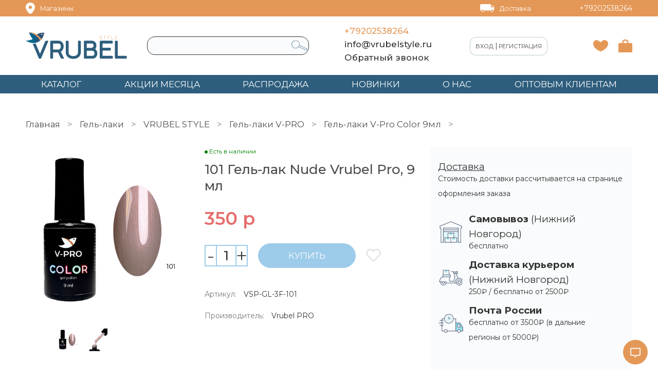

--- FILE ---
content_type: text/html; charset=utf-8
request_url: https://www.vrubelstyle.ru/product/101-gel-lak-vrubel-pro-nude-3h-f-9ml
body_size: 49039
content:
<!DOCTYPE html>
<html>

<head><meta data-config="{&quot;product_id&quot;:156404684}" name="page-config" content="" /><meta data-config="{&quot;money_with_currency_format&quot;:{&quot;delimiter&quot;:&quot;&quot;,&quot;separator&quot;:&quot;.&quot;,&quot;format&quot;:&quot;%n\u0026nbsp;%u&quot;,&quot;unit&quot;:&quot;р&quot;,&quot;show_price_without_cents&quot;:1},&quot;currency_code&quot;:&quot;RUR&quot;,&quot;currency_iso_code&quot;:&quot;RUB&quot;,&quot;default_currency&quot;:{&quot;title&quot;:&quot;Российский рубль&quot;,&quot;code&quot;:&quot;RUR&quot;,&quot;rate&quot;:1.0,&quot;format_string&quot;:&quot;%n\u0026nbsp;%u&quot;,&quot;unit&quot;:&quot;р&quot;,&quot;price_separator&quot;:&quot;&quot;,&quot;is_default&quot;:true,&quot;price_delimiter&quot;:&quot;&quot;,&quot;show_price_with_delimiter&quot;:false,&quot;show_price_without_cents&quot;:true},&quot;facebook&quot;:{&quot;pixelActive&quot;:true,&quot;currency_code&quot;:&quot;RUB&quot;,&quot;use_variants&quot;:false},&quot;vk&quot;:{&quot;pixel_active&quot;:null,&quot;price_list_id&quot;:null},&quot;new_ya_metrika&quot;:true,&quot;ecommerce_data_container&quot;:&quot;dataLayer&quot;,&quot;common_js_version&quot;:null,&quot;vue_ui_version&quot;:null,&quot;feedback_captcha_enabled&quot;:&quot;1&quot;,&quot;account_id&quot;:187712,&quot;hide_items_out_of_stock&quot;:true,&quot;forbid_order_over_existing&quot;:true,&quot;minimum_items_price&quot;:null,&quot;enable_comparison&quot;:true,&quot;locale&quot;:&quot;ru&quot;,&quot;client_group&quot;:null,&quot;consent_to_personal_data&quot;:{&quot;active&quot;:true,&quot;obligatory&quot;:true,&quot;description&quot;:&quot;\u003cp\u003eНастоящим подтверждаю, что я ознакомлен и согласен с условиями \u003cspan style=\&quot;text-decoration: underline;\&quot;\u003e\u003ca rel=\&quot;noopener\&quot; href=\&quot;https://static-eu.insales.ru/files/1/2652/3500636/original/Политика_в_отношении_персональных_данных.pdf\&quot; target=\&quot;_blank\&quot;\u003eоферты и политики конфиденциальности\u003c/a\u003e.\u003c/span\u003e\u003c/p\u003e&quot;},&quot;recaptcha_key&quot;:&quot;6LfXhUEmAAAAAOGNQm5_a2Ach-HWlFKD3Sq7vfFj&quot;,&quot;recaptcha_key_v3&quot;:&quot;6LcZi0EmAAAAAPNov8uGBKSHCvBArp9oO15qAhXa&quot;,&quot;yandex_captcha_key&quot;:&quot;ysc1_ec1ApqrRlTZTXotpTnO8PmXe2ISPHxsd9MO3y0rye822b9d2&quot;,&quot;checkout_float_order_content_block&quot;:false,&quot;available_products_characteristics_ids&quot;:null,&quot;sber_id_app_id&quot;:&quot;5b5a3c11-72e5-4871-8649-4cdbab3ba9a4&quot;,&quot;theme_generation&quot;:2,&quot;quick_checkout_captcha_enabled&quot;:false,&quot;max_order_lines_count&quot;:500,&quot;sber_bnpl_min_amount&quot;:1000,&quot;sber_bnpl_max_amount&quot;:150000,&quot;counter_settings&quot;:{&quot;data_layer_name&quot;:&quot;dataLayer&quot;,&quot;new_counters_setup&quot;:false,&quot;add_to_cart_event&quot;:true,&quot;remove_from_cart_event&quot;:true,&quot;add_to_wishlist_event&quot;:true},&quot;site_setting&quot;:{&quot;show_cart_button&quot;:true,&quot;show_service_button&quot;:false,&quot;show_marketplace_button&quot;:false,&quot;show_quick_checkout_button&quot;:false},&quot;warehouses&quot;:[{&quot;id&quot;:973,&quot;title&quot;:&quot;Склад&quot;,&quot;array_index&quot;:0}],&quot;captcha_type&quot;:&quot;google&quot;,&quot;human_readable_urls&quot;:false}" name="shop-config" content="" /><meta name='js-evnvironment' content='production' /><meta name='default-locale' content='ru' /><meta name='insales-redefined-api-methods' content="[]" /><script type="text/javascript" src="https://static.insales-cdn.com/assets/static-versioned/v3.72/static/libs/lodash/4.17.21/lodash.min.js"></script>
<!--InsalesCounter -->
<script type="text/javascript">
(function() {
  if (typeof window.__insalesCounterId !== 'undefined') {
    return;
  }

  try {
    Object.defineProperty(window, '__insalesCounterId', {
      value: 187712,
      writable: true,
      configurable: true
    });
  } catch (e) {
    console.error('InsalesCounter: Failed to define property, using fallback:', e);
    window.__insalesCounterId = 187712;
  }

  if (typeof window.__insalesCounterId === 'undefined') {
    console.error('InsalesCounter: Failed to set counter ID');
    return;
  }

  let script = document.createElement('script');
  script.async = true;
  script.src = '/javascripts/insales_counter.js?7';
  let firstScript = document.getElementsByTagName('script')[0];
  firstScript.parentNode.insertBefore(script, firstScript);
})();
</script>
<!-- /InsalesCounter -->
    <script type="text/javascript">
      (function() {
          (function() { var d=document; var s = d.createElement('script');
  s.type = 'text/javascript'; s.async = true;
  s.src = '//code.jivosite.com/widget/Xx5LT1aFlq'; d.head.appendChild(s); })();

      })();
    </script>

    <script type="text/javascript">
      (function() {
        
													var script = document.createElement('script');
													script.src = 'https://cdn.callbackkiller.com/widget/cbk.js';
													script.type='text/javascript';
													script.charset='UTF-8';
													document.getElementsByTagName('head')[0].appendChild(script);
													var css = document.createElement('link');
													css.rel = 'stylesheet';
													css.href='https://cdn.callbackkiller.com/widget/cbk.css';
													document.getElementsByTagName('head')[0].appendChild(css);
													window.whitesaas_code=57641;
												
      })();
    </script>

  
  



  <title>
    
        101 Гель-лак Nude Vrubel Pro, 9 мл – купить за 350 р | Vrubel Style
    
  </title>





<meta name="keywords" content='101 Гель-лак Nude Vrubel Pro, 9 мл – купить за 350 р | Vrubel Style'/>

<meta name="description" content='101 Гель-лак Nude Vrubel Pro, 9 мл ⭐️ Цена - 350 р 🚚 Быстрая доставка. Описание, характеристики, отзывы. Смотрите все товары в разделе «Гель-лаки V-Pro Color 9мл». 
'/>
<!-- meta -->
<meta charset="UTF-8" />
<meta name="robots" content="index,follow" />
<meta http-equiv="X-UA-Compatible" content="IE=edge,chrome=1" />
<meta name="viewport" content="width=device-width, initial-scale=1.0" />
<meta name="SKYPE_TOOLBAR" content="SKYPE_TOOLBAR_PARSER_COMPATIBLE" />


<link rel="apple-touch-icon" sizes="180x180" href="https://static.insales-cdn.com/assets/1/4889/1782553/1762088511/apple-touch-icon-1.png">
<link rel="icon" type="image/png" sizes="32x32" href="https://static.insales-cdn.com/assets/1/4889/1782553/1762088511/favicon-32x32-1.png">
<link rel="icon" type="image/png" sizes="16x16" href="https://static.insales-cdn.com/assets/1/4889/1782553/1762088511/favicon-16x16-1.png">
<link rel="manifest" href="https://static.insales-cdn.com/assets/1/4889/1782553/1762088511/site1.webmanifest">
<link rel="mask-icon" href="https://static.insales-cdn.com/assets/1/4889/1782553/1762088511/safari-pinned-tab-1.svg" color="#969696">
<meta name="apple-mobile-web-app-title" content="Vrubel Style">
<meta name="application-name" content="Vrubel Style">
<meta name="msapplication-TileColor" content="#ffffff">
<meta name="theme-color" content="#ffffff">


    <link rel="canonical" href="https://www.vrubelstyle.ru/product/101-gel-lak-vrubel-pro-nude-3h-f-9ml" />
    <meta property="og:title" content="101 Гель-лак Nude Vrubel Pro, 9 мл" />
	<meta property="og:description" content="Гель-лак VRUBEL PRO- большая палитра современных оттенков, более 150 цветов;- в коллекции классическая серия однотонных гель-лаков и серии с различными эффектами;- регулярное обновление и пополнение коллекций цветов;- специально для профессионалов;- кремовая текстура;- отсутствие резкого запаха;- безопасный состав;- плотные, укрывистые;- самовыравниваются;- не полосят;- пластичный и стойкий материал;- идеальны для технки градиента и омбре." />
    <meta property="og:type" content="website" /> 
    <meta property="og:url" content="https://www.vrubelstyle.ru/product/101-gel-lak-vrubel-pro-nude-3h-f-9ml" />
    
      <meta property="og:image" content="https://static.insales-cdn.com/images/products/1/3999/686157727/import_files_96_96b2553f-c805-11e9-ab69-704d7b6ea752.png" />
    
  

<!-- fixes -->
<!--[if IE]>
<script src="//html5shiv.googlecode.com/svn/trunk/html5.js"></script><![endif]-->
<!--[if lt IE 9]>
<script src="//css3-mediaqueries-js.googlecode.com/svn/trunk/css3-mediaqueries.js"></script>
<![endif]-->

<meta name="google-site-verification" content="6uwOLPqZq5LdnAt9ga1ybi1yq7LlMoNR7c9oYayBMEY" />

<meta name="google-site-verification" content="8R6PhJ0pTOYDZ_o7DZ_c4gIYUPiEuE6h9xuCkst6D6E" />



  <link rel="stylesheet" href="https://use.fontawesome.com/releases/v5.8.1/css/all.css" integrity="sha384-50oBUHEmvpQ+1lW4y57PTFmhCaXp0ML5d60M1M7uH2+nqUivzIebhndOJK28anvf" crossorigin="anonymous" />

<link rel="preconnect" href="https://fonts.gstatic.com">
<link href="https://fonts.googleapis.com/css2?family=Montserrat:wght@300;400;500;600;700;800&display=swap" rel="stylesheet" /> 


	<link href="https://fonts.googleapis.com/css?family=Open+Sans:300,400,700" rel="stylesheet" /> 

<link href="//code.ionicframework.com/ionicons/2.0.1/css/ionicons.min.css" crossorigin="anonymous" rel="stylesheet" />
<link rel="stylesheet" type="text/css" href="https://static.insales-cdn.com/assets/1/4889/1782553/1762088511/theme.css" />


<meta name='product-id' content='156404684' />
</head>





<body class="template-is-product not-index-page">
  <header class="main-header relative">
  <div class="header-top-section main-bg-color p-t-5 p-b-5 p-t-5-m p-b-5-m p-l-0-m p-r-0-m" >
  <div class="container">
    <div class="row flex-middle">
      <div class="cell-2 cell-6-sm header-top-left-1">
  <div class="row is-grid flex-middle flex-center-sm">
    <div class="cell- show-flex flex-middle">
      

<svg width="18" height="22" viewBox="0 0 18 22" fill="none" xmlns="http://www.w3.org/2000/svg">
<path d="M8.99811 0C4.06366 0 0 3.92357 0 8.6879C0 14.4331 6.38576 22 8.99811 22C11.6105 22 17.9962 14.4331 17.9962 8.6879C18.1414 3.92357 14.0777 0 8.99811 0ZM8.99811 12.3312C7.25654 12.3312 5.80524 10.9299 5.80524 9.10828C5.80524 7.28662 7.25654 6.02548 8.99811 6.02548C10.7397 6.02548 12.191 7.42675 12.191 9.10828C12.191 10.7898 10.8848 12.3312 8.99811 12.3312Z" fill="white"/>
</svg>

















































      <a class="m-l-10 header-top-text-color fw-400 fs-info" href="https://www.vrubelstyle.ru/page/nashi-magaziny">Магазины</a>
    </div>
    <div class="cell-"></div>
  </div>
</div>

<div class="cell-2 hide-m header-top-left-2">
  
  <!--<div class="row is-grid flex-center flex-middle">
    <div class="cell- show-flex flex-middle">
      




<svg width="30" height="17" viewBox="0 0 30 17" fill="none" xmlns="http://www.w3.org/2000/svg">
<path fill-rule="evenodd" clip-rule="evenodd" d="M4 0C1.79086 0 0 1.79086 0 4V6H30V4C30 1.79086 28.2091 0 26 0H4ZM30 9H0V13C0 15.2091 1.79086 17 4 17H26C28.2091 17 30 15.2091 30 13V9Z" fill="white"/>
</svg>














































      <a class="m-l-10 header-top-text-color fw-400 fs-info" href=""></a>
    </div>
    <div class="cell-"></div>
  </div>
  -->
</div>

<div class="cell-4 hide-m header-top-center">
</div>

<div class="cell-2 hide-m header-top-right-1">
  <div class="row is-grid flex-middle flex-end">
      <div class="cell- show-flex flex-middle">
      



<svg width="28" height="16" viewBox="0 0 28 16" fill="none" xmlns="http://www.w3.org/2000/svg">
<path d="M22.1 2.3C21.3 2.1 20.6 1.3 20.5 1C20.4 0.1 18.6 0 18 0H2.5C1.1 0 0 1.1 0 2.5V10.1C0 11.5 1.1 12.6 2.5 12.6H2.7C2.7 14.1 4 15.4 5.5 15.4C7 15.4 8.3 14.1 8.3 12.6H20.1C20.1 14.1 21.4 15.4 22.9 15.4C24.4 15.4 25.7 14.1 25.7 12.6C25.7 12.5 25.7 12.5 25.7 12.4C26.6 12 27.3 11.1 27.3 10.1V6.7C27.4 3.7 22.3 2.3 22.1 2.3ZM5.5 14.4C4.5 14.4 3.7 13.6 3.7 12.6C3.7 11.6 4.5 10.8 5.5 10.8C6.5 10.8 7.3 11.6 7.3 12.6C7.3 13.6 6.5 14.4 5.5 14.4ZM23 14.4C22 14.4 21.2 13.6 21.2 12.6C21.2 11.6 22 10.8 23 10.8C24 10.8 24.8 11.6 24.8 12.6C24.8 13.6 24 14.4 23 14.4ZM24.9 6.3H22.6C21.5 6.3 20.6 5.4 20.6 4.3V2.5C21 2.8 21.4 3.1 21.9 3.2C23 3.6 26 4.7 26.3 6.4C26 6.3 25.4 6.3 24.9 6.3Z" fill="white"/>
</svg>















































      <a class="m-l-10 header-top-text-color fw-400 fs-info" href="https://www.vrubelstyle.ru/page/delivery">Доставка</a>
    </div>
  </div>
</div>
<div class="cell-2 cell-6-sm header-top-right-2">
  <div class="row is-grid flex-middle flex-end flex-center-sm">
      <div class="cell- show-flex">
        
        <a class="m-l-10 header-top-text-color fw-400" href="tel:+79202538264">+79202538264</a>
      </div>
  </div>
</div>
    </div>
  </div>
</div>
  <div class="header-middle-section text-center p-t-15 p-b-15 p-t-0-m p-b-0-m ">
  <div class="container p-l-0-m p-r-0-m">

    <div class="row flex-middle hide show-flex-m mobile-header p-t-15 p-b-15 p-l-10 p-r-10 p-t-5-m p-b-5-m">
  <div class="cell-2 flex-start">
    <a href="#" class="js-open-main-menu show-inline" custom-popup-link="mobile-menu">
      <div class="burger inline-middle"><div></div></div>
    </a>
  </div>
  <div class="cell-5 flex-middle flex-center">
    <a class="" href="/" title="Vrubel Style">
      
  
  <img class="show" src="https://static.insales-cdn.com/assets/1/4889/1782553/1762088511/logo.svg" alt="Vrubel Style" title="Vrubel Style" />
  






    </a>
  </div>

  <div class="cell-5 row flex-middle flex-center">
    <div class="cell-6 show-flex flex-center">
      <a class="izbr-link show-flex" href="/#">
        





















<svg width="29" height="22" viewBox="0 0 29 22" fill="none" xmlns="http://www.w3.org/2000/svg">
<path d="M14.4497 22C17.2716 22 24.5279 17.247 26.9467 13.3089C29.6342 8.96331 30.0374 3.93876 26.0061 1.35858C19.1529 -2.98698 15.3903 4.48195 14.3153 4.48195C13.2403 4.48195 8.134 -2.44379 2.89331 1.35858C-1.00361 4.21036 -0.600475 8.96331 1.95268 13.3089C4.37146 17.247 11.6278 22 14.4497 22Z" fill="#e49857"/>
</svg>





























      </a>
    </div>
    
    <div class="cell- ">
  <a class="header-basket hover-opacity show-flex flex-center relative" href="/cart_items">
  
    <span class="h4-like absolute fs-info" data-cartman-positions-count></span>
    <span class="inline-middle show-flex">























<svg width="27" height="25" viewBox="0 0 27 25" fill="none" xmlns="http://www.w3.org/2000/svg">
<path d="M20.5979 7C20.1804 2.28571 17.3969 0 14.7526 0C14.3351 0 13.9175 0 13.5 0.142857C13.0825 0 12.6649 0 12.2474 0C9.46392 0 6.68041 2.42857 6.26289 7H0V25H27V7H20.5979ZM17.8144 3C18.6495 4 19.067 5.42857 19.2062 7H18.232C18.0928 4.57143 17.2577 2.85714 16.1443 1.71429C16.701 2 17.2577 2.42857 17.8144 3ZM13.5 1.71429C14.1959 2 14.8918 2.42857 15.3093 3C16.1443 4 16.5619 5.42857 16.701 7H10.1598C10.4381 4 11.8299 2.28571 13.5 1.71429ZM10.8557 1.71429C9.74227 2.85714 9.04639 4.71429 8.76804 7H7.79381C8.07216 4 9.32474 2.28571 10.8557 1.71429Z" fill="#e49857"/>
</svg>


























</span>
  </a>
</div>
    
  </div>
</div>
<div class="row flex-middle hide show-flex-m mobile-header-bottom p-t-5 p-b-5" style="background-color:#2e5e7d;">
  <div class="cell-6 p-l-10">
    <form action="/search" method="get" class="search_widget">
  <div class="inpt-group relative row">
    <input type="text" autocomplete="off" class="inpt inpt-search cell-12 b-top b-right b-bottom b-left input-bg-color br-15 p-l-10 p-r-30" name="q" value="" placeholder="" data-search-field />
    <button type="submit" class="bttn-link transition absolute button-search right-10-middle right-1" style="margin-top: 3px;">




















<svg width="31" height="21" viewBox="0 0 31 21" fill="none" xmlns="http://www.w3.org/2000/svg">
<path d="M30.8614 16.38L15.7614 9.28002C16.3614 5.88002 14.6614 2.28002 11.3614 0.780022C7.46138 -1.11998 2.66138 0.580022 0.761383 4.48002C-1.13862 8.38002 0.661383 13.18 4.56138 15.08C5.66138 15.58 6.76138 15.88 7.96138 15.88C8.86138 15.88 9.76138 15.68 10.6614 15.38C11.9614 14.88 13.0614 14.08 13.9614 13.08L29.0614 20.18L30.8614 16.38ZM10.3614 14.48C8.66138 15.08 6.76138 14.98 5.06138 14.18C1.56138 12.58 0.0613823 8.38002 1.76138 4.98002C2.96138 2.48002 5.46138 0.980022 8.06138 0.980022C9.06138 0.980022 10.0614 1.18002 11.0614 1.68002C14.5614 3.28002 15.9614 7.48002 14.3614 10.88C13.4614 12.58 12.0614 13.78 10.3614 14.48ZM14.5614 12.28C14.7614 11.98 14.9614 11.68 15.1614 11.28C15.3614 10.98 15.4614 10.58 15.5614 10.18L29.5614 16.78L28.5614 18.78L14.5614 12.28Z" fill="#7393A4"/>
</svg>





























</button>
  </div>
  <input type="hidden" name="lang" value="ru">
  
        <div class="search_widget-result relative">
          <div data-search-result class="search_widget-result-inner"></div>
        </div>
</form>
  </div>
  
  
  <div class="cell-6 main-second-font-color" style="color:white;">
    <a class="login-link p-l-10 p-r-5 p-t-10 p-b-10 p-t-5-sm p-b-5-sm fs-small login-bg-color main-second-font-color b-top b-bottom b-left text-uppercase" href="/client_account/login"  style="border-color:#BDCCD4;border-top-left-radius: 8px;; border-bottom-left-radius: 8px;;margin-right: -2px;color:white;">Вход</a>|
<a class="login-link p-l-5 p-r-10 p-t-10 p-b-10 p-t-5-sm p-b-5-sm fs-small login-bg-color main-second-font-color b-top b-right b-bottom text-uppercase" href="/client_account/login" style="border-color:#BDCCD4;border-top-right-radius: 8px;; border-bottom-right-radius: 8px;;margin-left: -7px;color:white;">Регистрация</a>
  </div>
</div>





    <div class="row flex-middle hide-m">
      <div class="header-middle-left cell-2 flex-start">

        
        <a class="" href="/" title="Vrubel Style">
          
  
  <img class="show" src="https://static.insales-cdn.com/assets/1/4889/1782553/1762088511/logo.svg" alt="Vrubel Style" title="Vrubel Style" />
  






        </a>
        

      </div>
      <div class="header-middle-center cell-4 show-flex flex-center">
        
        
        <div class="search-inner w-80">
          <form action="/search" method="get" class="search_widget">
  <div class="inpt-group relative row">
    <input type="text" autocomplete="off" class="inpt inpt-search cell-12 b-top b-right b-bottom b-left input-bg-color br-15 p-l-10 p-r-30" name="q" value="" placeholder="" data-search-field />
    <button type="submit" class="bttn-link transition absolute button-search right-10-middle right-1" style="margin-top: 3px;">




















<svg width="31" height="21" viewBox="0 0 31 21" fill="none" xmlns="http://www.w3.org/2000/svg">
<path d="M30.8614 16.38L15.7614 9.28002C16.3614 5.88002 14.6614 2.28002 11.3614 0.780022C7.46138 -1.11998 2.66138 0.580022 0.761383 4.48002C-1.13862 8.38002 0.661383 13.18 4.56138 15.08C5.66138 15.58 6.76138 15.88 7.96138 15.88C8.86138 15.88 9.76138 15.68 10.6614 15.38C11.9614 14.88 13.0614 14.08 13.9614 13.08L29.0614 20.18L30.8614 16.38ZM10.3614 14.48C8.66138 15.08 6.76138 14.98 5.06138 14.18C1.56138 12.58 0.0613823 8.38002 1.76138 4.98002C2.96138 2.48002 5.46138 0.980022 8.06138 0.980022C9.06138 0.980022 10.0614 1.18002 11.0614 1.68002C14.5614 3.28002 15.9614 7.48002 14.3614 10.88C13.4614 12.58 12.0614 13.78 10.3614 14.48ZM14.5614 12.28C14.7614 11.98 14.9614 11.68 15.1614 11.28C15.3614 10.98 15.4614 10.58 15.5614 10.18L29.5614 16.78L28.5614 18.78L14.5614 12.28Z" fill="#7393A4"/>
</svg>





























</button>
  </div>
  <input type="hidden" name="lang" value="ru">
  
        <div class="search_widget-result relative">
          <div data-search-result class="search_widget-result-inner"></div>
        </div>
</form>
        </div>
        
        
      </div>
      <div class="header-middle-center cell-2">
        <div class="row flex-middle flex-left p-l-30">
          <div class="cell- show-flex">
            
            <a class="font-color-orange h4-like fw-500" href="tel:+79202538264">+79202538264</a>
          </div>
          <div class="cell- show-flex">
            <a class="main-text-color h4-like fw-500" href="mailto:info@vrubelstyle.ru">info@vrubelstyle.ru</a>
          </div>
          <div class="text-center-xs">
            <a class="js-modal bttn-underline hover-opacity main-text-color h4-like fw-500" href="#feedback-modal">Обратный звонок</a>
          </div>
          <div class="social-header-wrap row">
            









<a class="social-header m-t-5 m-b-0 m-r-8 show-flex flex-middle" href="https://wapp.click/79202538264" title="https://wapp.click/79202538264" target="_blank">
 <img src="https://static.insales-cdn.com/assets/1/4889/1782553/1762088511/icon_whatsapp.png" />
</a>





<a class="social-header m-t-5 m-b-0 m-r-8 show-flex flex-middle" href="https://viber.click/79202538264" title="https://viber.click/79202538264" target="_blank">
 <img src="https://static.insales-cdn.com/assets/1/4889/1782553/1762088511/icon_viber.png" />
</a>





<a class="social-header m-t-5 m-b-0 m-r-8 show-flex flex-middle" href="https://t.me/vrubel_stylenn" title="https://t.me/vrubel_stylenn" target="_blank">
 <img src="https://static.insales-cdn.com/assets/1/4889/1782553/1762088511/icon_telegram.png" />
</a>





<a class="social-header m-t-5 m-b-0 m-r-8 show-flex flex-middle" href="https://vk.com/vrubelstyle" title="https://vk.com/vrubelstyle" target="_blank">
 <img src="https://static.insales-cdn.com/assets/1/4889/1782553/1762088511/icon_vk.png" />
</a>








                                                                                                 
          </div>
        </div>
      </div>
      <div class="header-middle-right cell-4">
        <div class="row is-grid flex-middle flex-end">
          
          
          
          <div class="cell-  main-second-font-color">
            
            <a class="login-link p-l-10 p-r-5 p-t-10 p-b-10 p-t-5-sm p-b-5-sm fs-small login-bg-color main-second-font-color b-top b-bottom b-left text-uppercase" href="/client_account/login"  style="border-color:#BDCCD4;border-top-left-radius: 12px;; border-bottom-left-radius: 12px;;margin-right: -2px;">Вход</a>|
<a class="login-link p-l-5 p-r-10 p-t-10 p-b-10 p-t-5-sm p-b-5-sm fs-small login-bg-color main-second-font-color b-top b-right b-bottom text-uppercase" href="/client_account/login" style="border-color:#BDCCD4;border-top-right-radius: 12px;; border-bottom-right-radius: 12px;;margin-left: -7px;">Регистрация</a>
            
          </div>
          
          
          <div class="cell-2"></div> 
          <div class="cell-">
            <a class="izbr-link hover-opacity show-flex flex-center relative" href="/page/k-favorite">
              <span class="h4-like absolute fs-info" data-favorites-counter></span>
              <span class="inline-middle show-flex">





















<svg width="29" height="22" viewBox="0 0 29 22" fill="none" xmlns="http://www.w3.org/2000/svg">
<path d="M14.4497 22C17.2716 22 24.5279 17.247 26.9467 13.3089C29.6342 8.96331 30.0374 3.93876 26.0061 1.35858C19.1529 -2.98698 15.3903 4.48195 14.3153 4.48195C13.2403 4.48195 8.134 -2.44379 2.89331 1.35858C-1.00361 4.21036 -0.600475 8.96331 1.95268 13.3089C4.37146 17.247 11.6278 22 14.4497 22Z" fill="#e49857"/>
</svg>




























</span>
            </a>
          </div>
          
          <div class="cell- ">
  <a class="header-basket hover-opacity show-flex flex-center relative" href="/cart_items">
  
    <span class="h4-like absolute fs-info" data-cartman-positions-count></span>
    <span class="inline-middle show-flex">























<svg width="27" height="25" viewBox="0 0 27 25" fill="none" xmlns="http://www.w3.org/2000/svg">
<path d="M20.5979 7C20.1804 2.28571 17.3969 0 14.7526 0C14.3351 0 13.9175 0 13.5 0.142857C13.0825 0 12.6649 0 12.2474 0C9.46392 0 6.68041 2.42857 6.26289 7H0V25H27V7H20.5979ZM17.8144 3C18.6495 4 19.067 5.42857 19.2062 7H18.232C18.0928 4.57143 17.2577 2.85714 16.1443 1.71429C16.701 2 17.2577 2.42857 17.8144 3ZM13.5 1.71429C14.1959 2 14.8918 2.42857 15.3093 3C16.1443 4 16.5619 5.42857 16.701 7H10.1598C10.4381 4 11.8299 2.28571 13.5 1.71429ZM10.8557 1.71429C9.74227 2.85714 9.04639 4.71429 8.76804 7H7.79381C8.07216 4 9.32474 2.28571 10.8557 1.71429Z" fill="#e49857"/>
</svg>


























</span>
  </a>
</div>
          
        </div>
      </div>
    </div>
  </div>
</div>
  <div class="header-bottom-section text-center transition p-b-0 p-t-0 hide-m  main-second-bg-color ">
  <div class="container">

    
    <ul class="no-list-style no-pad m-t-0 m-b-0 row flex-middle flex-between megamenu relative" >
  
  
  
  <li class="level-1 cell- ">

    <a href="/collection/all" class="show-flex">
      <span class="menu-title main-menu-font-color h4-like menu-bg-hover-color p-l-30 p-r-30 p-t-5 p-b-5 text-uppercase">Каталог</span>
    </a>
    
    


<div class="submenu row p-b-0">
  <ul class="submenu-ul cell-3 no-list-style p-t-10 p-l-20 p-b-10 m-t-0 m-b-0">
    
    <li class="level-2">
      <a title="НОВИНКИ" href="/collection/novinki" class="show-flex p-r-10">
        <span class="submenu_title fw-400 h4-like col-title-font-color p-t-5 p-b-5">НОВИНКИ</span>
      </a>
      
    </li>
    
    <li class="level-2">
      <a title="ТОВАРЫ СО СКИДКАМИ" href="/collection/popular" class="show-flex p-r-10">
        <span class="submenu_title fw-400 h4-like col-title-font-color p-t-5 p-b-5">ТОВАРЫ СО СКИДКАМИ</span>
      </a>
      
    </li>
    
    <li class="level-2">
      <a title="РАСПРОДАЖА" href="/collection/rasprodazha" class="show-flex p-r-10">
        <span class="submenu_title fw-400 h4-like col-title-font-color p-t-5 p-b-5">РАСПРОДАЖА</span>
      </a>
      
      <ul class="submenu2 no-list-style no-pad row">
        
        <li class="level-3 cell-4 p-t-20 p-b-0 p-l-30 p-r-30">
          <a title="Маникюр/Педикюр" href="/collection/manikyurpedikyur-2" class="show-flex">
            <span class="submenu2_title text-uppercase fw-500 h4-like main-second-font-color">Маникюр/Педикюр</span>
          </a>
          
          
        </li>
        
        <li class="level-3 cell-4 p-t-20 p-b-0 p-l-30 p-r-30">
          <a title="Базы/Топы/Праймеры" href="/collection/bazy-dlya-gel-lakov" class="show-flex">
            <span class="submenu2_title text-uppercase fw-500 h4-like main-second-font-color">Базы/Топы/Праймеры</span>
          </a>
          
          
        </li>
        
        <li class="level-3 cell-4 p-t-20 p-b-0 p-l-30 p-r-30">
          <a title="Гель-лаки" href="/collection/gel-laki-2" class="show-flex">
            <span class="submenu2_title text-uppercase fw-500 h4-like main-second-font-color">Гель-лаки</span>
          </a>
          
          
        </li>
        
        <li class="level-3 cell-4 p-t-20 p-b-0 p-l-30 p-r-30">
          <a title="Наращивание ногтей" href="/collection/naraschivanie-nogtey" class="show-flex">
            <span class="submenu2_title text-uppercase fw-500 h4-like main-second-font-color">Наращивание ногтей</span>
          </a>
          
          
        </li>
        
        <li class="level-3 cell-4 p-t-20 p-b-0 p-l-30 p-r-30">
          <a title="Дизайн" href="/collection/dizayn" class="show-flex">
            <span class="submenu2_title text-uppercase fw-500 h4-like main-second-font-color">Дизайн</span>
          </a>
          
          
        </li>
        
        <li class="level-3 cell-4 p-t-20 p-b-0 p-l-30 p-r-30">
          <a title="Депиляция" href="/collection/katalog-1-cf2c84" class="show-flex">
            <span class="submenu2_title text-uppercase fw-500 h4-like main-second-font-color">Депиляция</span>
          </a>
          
          
        </li>
        
      </ul>
      
    </li>
    
    <li class="level-2">
      <a title="Фирменная продукция Vrubel Style" href="/collection/firmennaya-produktsiya-vrubel-style" class="show-flex p-r-10">
        <span class="submenu_title fw-400 h4-like col-title-font-color p-t-5 p-b-5">Фирменная продукция Vrubel Style</span>
      </a>
      
      <ul class="submenu2 no-list-style no-pad row">
        
        <li class="level-3 cell-4 p-t-20 p-b-0 p-l-30 p-r-30">
          <a title="Гель-лаки" href="/collection/katalog-1-b8629f" class="show-flex">
            <span class="submenu2_title text-uppercase fw-500 h4-like main-second-font-color">Гель-лаки</span>
          </a>
          
          
          <ul class="submenu3 no-list-style no-pad">
            
            <a title="Гель-лак Vrubel Style "Классическая линейка"" href="/collection/gel-lak-vrubel-style-klassicheskaya-lineyka" class="show-flex p-b-5">
              <span class="submenu3_title h5-like font-color-grey ">Гель-лак Vrubel Style "Классическая линейка"</span>
            </a>
            
            <a title="Гель-лаки V-PRO" href="/collection/gel-laki-v-pro-2" class="show-flex p-b-5">
              <span class="submenu3_title h5-like font-color-grey ">Гель-лаки V-PRO</span>
            </a>
            
            
          </ul>
          
        </li>
        
        <li class="level-3 cell-4 p-t-20 p-b-0 p-l-30 p-r-30">
          <a title="Базы/Топы/Праймеры" href="/collection/bazytopy" class="show-flex">
            <span class="submenu2_title text-uppercase fw-500 h4-like main-second-font-color">Базы/Топы/Праймеры</span>
          </a>
          
          
          <ul class="submenu3 no-list-style no-pad">
            
            <a title="Праймеры/Дегидраторы" href="/collection/praymerydegidratory" class="show-flex p-b-5">
              <span class="submenu3_title h5-like font-color-grey ">Праймеры/Дегидраторы</span>
            </a>
            
            <a title="Базы Vrubel" href="/collection/bazy-vrubel" class="show-flex p-b-5">
              <span class="submenu3_title h5-like font-color-grey ">Базы Vrubel</span>
            </a>
            
            <a title="Топы Vrubel" href="/collection/katalog-1-f94247" class="show-flex p-b-5">
              <span class="submenu3_title h5-like font-color-grey ">Топы Vrubel</span>
            </a>
            
            
          </ul>
          
        </li>
        
        <li class="level-3 cell-4 p-t-20 p-b-0 p-l-30 p-r-30">
          <a title="Гели для моделирования" href="/collection/geli-dlya-dizayna-i-modelirovaniya-vrubel" class="show-flex">
            <span class="submenu2_title text-uppercase fw-500 h4-like main-second-font-color">Гели для моделирования</span>
          </a>
          
          
          <ul class="submenu3 no-list-style no-pad">
            
            <a title="UV Гель  V-PRO" href="/collection/gel-uv-v-pro" class="show-flex p-b-5">
              <span class="submenu3_title h5-like font-color-grey ">UV Гель  V-PRO</span>
            </a>
            
            <a title="Гель GLAMOUR" href="/collection/gel-glamour" class="show-flex p-b-5">
              <span class="submenu3_title h5-like font-color-grey ">Гель GLAMOUR</span>
            </a>
            
            <a title="Гель NEO multi" href="/collection/gel-neo-multi" class="show-flex p-b-5">
              <span class="submenu3_title h5-like font-color-grey ">Гель NEO multi</span>
            </a>
            
            <a title="Гель KRUZHEVO" href="/collection/gel-kruzhevo" class="show-flex p-b-5">
              <span class="submenu3_title h5-like font-color-grey ">Гель KRUZHEVO</span>
            </a>
            
            <a title="Гель Prima" href="/collection/gel-muss-prima" class="show-flex p-b-5">
              <span class="submenu3_title h5-like font-color-grey ">Гель Prima</span>
            </a>
            
            <a title="Гель-желе Marlen" href="/collection/gel-zhele-marlen" class="show-flex p-b-5">
              <span class="submenu3_title h5-like font-color-grey ">Гель-желе Marlen</span>
            </a>
            
            <a title="Гель Vrubel Pro "Grace"" href="/collection/gel-vrubel-pro-grace" class="show-flex p-b-5">
              <span class="submenu3_title h5-like font-color-grey ">Гель Vrubel Pro "Grace"</span>
            </a>
            
            
            <a title="Гели для моделирования" href="/collection/geli-dlya-dizayna-i-modelirovaniya-vrubel" class="show-flex">
              <span class="submenu3_title h5-like font-color-grey ">ещё...</span>
            </a>
            
          </ul>
          
        </li>
        
        <li class="level-3 cell-4 p-t-20 p-b-0 p-l-30 p-r-30">
          <a title="Полигель Vrubel Style" href="/collection/poligel-vrubel-style" class="show-flex">
            <span class="submenu2_title text-uppercase fw-500 h4-like main-second-font-color">Полигель Vrubel Style</span>
          </a>
          
          
          <ul class="submenu3 no-list-style no-pad">
            
            <a title="Poly Gel в банке 15 мл" href="/collection/poly-gel-v-banke-15-ml" class="show-flex p-b-5">
              <span class="submenu3_title h5-like font-color-grey ">Poly Gel в банке 15 мл</span>
            </a>
            
            <a title="Poly Gel V-PRO в тубе 30 мл" href="/collection/poly-gel-v-tube-30-ml" class="show-flex p-b-5">
              <span class="submenu3_title h5-like font-color-grey ">Poly Gel V-PRO в тубе 30 мл</span>
            </a>
            
            
          </ul>
          
        </li>
        
        <li class="level-3 cell-4 p-t-20 p-b-0 p-l-30 p-r-30">
          <a title="Гели для Дизайна" href="/collection/geli-dlya-dizayna" class="show-flex">
            <span class="submenu2_title text-uppercase fw-500 h4-like main-second-font-color">Гели для Дизайна</span>
          </a>
          
          
          <ul class="submenu3 no-list-style no-pad">
            
            <a title="Гель-краска Vrubel Style" href="/collection/katalog-1-330e30" class="show-flex p-b-5">
              <span class="submenu3_title h5-like font-color-grey ">Гель-краска Vrubel Style</span>
            </a>
            
            <a title="Декоративный гель Celebrity" href="/collection/dekorativnyy-gel-selebrity" class="show-flex p-b-5">
              <span class="submenu3_title h5-like font-color-grey ">Декоративный гель Celebrity</span>
            </a>
            
            
          </ul>
          
        </li>
        
        <li class="level-3 cell-4 p-t-20 p-b-0 p-l-30 p-r-30">
          <a title="Жидкости Vrubel Style" href="/collection/zhidkosti-vrubel-style" class="show-flex">
            <span class="submenu2_title text-uppercase fw-500 h4-like main-second-font-color">Жидкости Vrubel Style</span>
          </a>
          
          
        </li>
        
        <li class="level-3 cell-4 p-t-20 p-b-0 p-l-30 p-r-30">
          <a title="Пилки/Блоки/Шлифовки/Полировки" href="/collection/pilkiblokishlifovkipolirovki" class="show-flex">
            <span class="submenu2_title text-uppercase fw-500 h4-like main-second-font-color">Пилки/Блоки/Шлифовки/Полировки</span>
          </a>
          
          
          <ul class="submenu3 no-list-style no-pad">
            
            <a title="Пилки для ногтей" href="/collection/pilki-dlya-nogtey" class="show-flex p-b-5">
              <span class="submenu3_title h5-like font-color-grey ">Пилки для ногтей</span>
            </a>
            
            <a title="Пилки-основы/Сменные файлы" href="/collection/pilki-osnovysmennye-fayly" class="show-flex p-b-5">
              <span class="submenu3_title h5-like font-color-grey ">Пилки-основы/Сменные файлы</span>
            </a>
            
            <a title="Диск-основа/Сменные файлы для педикюра" href="/collection/disk-osnovasmennye-fayly-dlya-pedikyura" class="show-flex p-b-5">
              <span class="submenu3_title h5-like font-color-grey ">Диск-основа/Сменные файлы для педикюра</span>
            </a>
            
            
          </ul>
          
        </li>
        
        <li class="level-3 cell-4 p-t-20 p-b-0 p-l-30 p-r-30">
          <a title="Уход за ногтями и кутикулой" href="/collection/uhod-za-nogtyami-i-kutikuloy-2" class="show-flex">
            <span class="submenu2_title text-uppercase fw-500 h4-like main-second-font-color">Уход за ногтями и кутикулой</span>
          </a>
          
          
          <ul class="submenu3 no-list-style no-pad">
            
            <a title="Средства для ногтей и кутикулы" href="/collection/lechebnaya-seriya-dlya-nogtey" class="show-flex p-b-5">
              <span class="submenu3_title h5-like font-color-grey ">Средства для ногтей и кутикулы</span>
            </a>
            
            <a title="Масло для ногтей и кутикулы" href="/collection/maslo-dlya-nogtey-i-kutikuly-vrubel" class="show-flex p-b-5">
              <span class="submenu3_title h5-like font-color-grey ">Масло для ногтей и кутикулы</span>
            </a>
            
            
          </ul>
          
        </li>
        
        <li class="level-3 cell-4 p-t-20 p-b-0 p-l-30 p-r-30">
          <a title="Уход за руками и ногами" href="/collection/kosmetika-vrubel" class="show-flex">
            <span class="submenu2_title text-uppercase fw-500 h4-like main-second-font-color">Уход за руками и ногами</span>
          </a>
          
          
        </li>
        
        <li class="level-3 cell-4 p-t-20 p-b-0 p-l-30 p-r-30">
          <a title="Уход за губами" href="/collection/uhod-za-gubami" class="show-flex">
            <span class="submenu2_title text-uppercase fw-500 h4-like main-second-font-color">Уход за губами</span>
          </a>
          
          
        </li>
        
        <li class="level-3 cell-4 p-t-20 p-b-0 p-l-30 p-r-30">
          <a title="Ресничная продукция" href="/collection/resnichnaya-produktsiya-2" class="show-flex">
            <span class="submenu2_title text-uppercase fw-500 h4-like main-second-font-color">Ресничная продукция</span>
          </a>
          
          
        </li>
        
        <li class="level-3 cell-4 p-t-20 p-b-0 p-l-30 p-r-30">
          <a title="Средства для депиляции Vrubel" href="/collection/sredstva-dlya-depilyatsii-vrubel" class="show-flex">
            <span class="submenu2_title text-uppercase fw-500 h4-like main-second-font-color">Средства для депиляции Vrubel</span>
          </a>
          
          
        </li>
        
      </ul>
      
    </li>
    
    <li class="level-2">
      <a title="Гель-лаки" href="/collection/gel-laki" class="show-flex p-r-10">
        <span class="submenu_title fw-400 h4-like col-title-font-color p-t-5 p-b-5">Гель-лаки</span>
      </a>
      
      <ul class="submenu2 no-list-style no-pad row">
        
        <li class="level-3 cell-4 p-t-20 p-b-0 p-l-30 p-r-30">
          <a title="СHARME" href="/collection/sharme" class="show-flex">
            <span class="submenu2_title text-uppercase fw-500 h4-like main-second-font-color">СHARME</span>
          </a>
          
          
          <ul class="submenu3 no-list-style no-pad">
            
            <a title="Гель-лаки Светоотражающие" href="/collection/svetootrazhayuschie-dc6ef7" class="show-flex p-b-5">
              <span class="submenu3_title h5-like font-color-grey ">Гель-лаки Светоотражающие</span>
            </a>
            
            <a title="Гель-лак Fantasy" href="/collection/gel-lak-fantasy" class="show-flex p-b-5">
              <span class="submenu3_title h5-like font-color-grey ">Гель-лак Fantasy</span>
            </a>
            
            
          </ul>
          
        </li>
        
        <li class="level-3 cell-4 p-t-20 p-b-0 p-l-30 p-r-30">
          <a title="INGARDEN" href="/collection/ingarden" class="show-flex">
            <span class="submenu2_title text-uppercase fw-500 h4-like main-second-font-color">INGARDEN</span>
          </a>
          
          
          <ul class="submenu3 no-list-style no-pad">
            
            <a title="Гель-лаки Х-GEL" href="/collection/gel-laki-h-gel" class="show-flex p-b-5">
              <span class="submenu3_title h5-like font-color-grey ">Гель-лаки Х-GEL</span>
            </a>
            
            <a title="Гель-лаки JUNGLE" href="/collection/gel-laki-jungle" class="show-flex p-b-5">
              <span class="submenu3_title h5-like font-color-grey ">Гель-лаки JUNGLE</span>
            </a>
            
            
          </ul>
          
        </li>
        
        <li class="level-3 cell-4 p-t-20 p-b-0 p-l-30 p-r-30">
          <a title="GRATTOL" href="/collection/grattol-2" class="show-flex">
            <span class="submenu2_title text-uppercase fw-500 h4-like main-second-font-color">GRATTOL</span>
          </a>
          
          
          <ul class="submenu3 no-list-style no-pad">
            
            <a title="Гель-лак Opal" href="/collection/gel-lak-opal" class="show-flex p-b-5">
              <span class="submenu3_title h5-like font-color-grey ">Гель-лак Opal</span>
            </a>
            
            <a title="Гель-лак One Step ОДНОФАЗНЫЙ" href="/collection/gel-lak-one-step-odnofaznyy" class="show-flex p-b-5">
              <span class="submenu3_title h5-like font-color-grey ">Гель-лак One Step ОДНОФАЗНЫЙ</span>
            </a>
            
            <a title="Гель-лак One Step NEON ОДНОФАЗНЫЙ" href="/collection/gel-lak-one-step-neon-odnofaznyy" class="show-flex p-b-5">
              <span class="submenu3_title h5-like font-color-grey ">Гель-лак One Step NEON ОДНОФАЗНЫЙ</span>
            </a>
            
            
          </ul>
          
        </li>
        
        <li class="level-3 cell-4 p-t-20 p-b-0 p-l-30 p-r-30">
          <a title="MOJO" href="/collection/mojo" class="show-flex">
            <span class="submenu2_title text-uppercase fw-500 h4-like main-second-font-color">MOJO</span>
          </a>
          
          
          <ul class="submenu3 no-list-style no-pad">
            
            <a title="Гель-лаки" href="/collection/gel-laki-3" class="show-flex p-b-5">
              <span class="submenu3_title h5-like font-color-grey ">Гель-лаки</span>
            </a>
            
            <a title="Гель-лаки "Кошачий Глаз"" href="/collection/koshachiy-glaz-2" class="show-flex p-b-5">
              <span class="submenu3_title h5-like font-color-grey ">Гель-лаки "Кошачий Глаз"</span>
            </a>
            
            <a title="Гель-лаки Светоотражающие" href="/collection/svetootrazhayuschie-3" class="show-flex p-b-5">
              <span class="submenu3_title h5-like font-color-grey ">Гель-лаки Светоотражающие</span>
            </a>
            
            
          </ul>
          
        </li>
        
        <li class="level-3 cell-4 p-t-20 p-b-0 p-l-30 p-r-30">
          <a title="NAIL REPUBLIC" href="/collection/nail-republic" class="show-flex">
            <span class="submenu2_title text-uppercase fw-500 h4-like main-second-font-color">NAIL REPUBLIC</span>
          </a>
          
          
          <ul class="submenu3 no-list-style no-pad">
            
            <a title="Гель-лаки 10мл" href="/collection/gel-laki-10ml" class="show-flex p-b-5">
              <span class="submenu3_title h5-like font-color-grey ">Гель-лаки 10мл</span>
            </a>
            
            <a title="Гель-лаки "Кошачий Глаз"" href="/collection/koshachiy-glaz" class="show-flex p-b-5">
              <span class="submenu3_title h5-like font-color-grey ">Гель-лаки "Кошачий Глаз"</span>
            </a>
            
            <a title="Гель-лаки Светоотражающие" href="/collection/svetootrazhayuschie-2" class="show-flex p-b-5">
              <span class="submenu3_title h5-like font-color-grey ">Гель-лаки Светоотражающие</span>
            </a>
            
            <a title="Гель-лаки Pearl Print" href="/collection/gel-laki-pearl-print" class="show-flex p-b-5">
              <span class="submenu3_title h5-like font-color-grey ">Гель-лаки Pearl Print</span>
            </a>
            
            <a title="Гель-лаки Stone crumb" href="/collection/gel-laki-stone-crumb" class="show-flex p-b-5">
              <span class="submenu3_title h5-like font-color-grey ">Гель-лаки Stone crumb</span>
            </a>
            
            <a title="Гель-лаки Opal Ocean" href="/collection/gel-laki-opal-ocean" class="show-flex p-b-5">
              <span class="submenu3_title h5-like font-color-grey ">Гель-лаки Opal Ocean</span>
            </a>
            
            <a title="Гель-лаки Sahara" href="/collection/gel-laki-sahara" class="show-flex p-b-5">
              <span class="submenu3_title h5-like font-color-grey ">Гель-лаки Sahara</span>
            </a>
            
            
            <a title="NAIL REPUBLIC" href="/collection/nail-republic" class="show-flex">
              <span class="submenu3_title h5-like font-color-grey ">ещё...</span>
            </a>
            
          </ul>
          
        </li>
        
        <li class="level-3 cell-4 p-t-20 p-b-0 p-l-30 p-r-30">
          <a title="TA2" href="/collection/ta2" class="show-flex">
            <span class="submenu2_title text-uppercase fw-500 h4-like main-second-font-color">TA2</span>
          </a>
          
          
          <ul class="submenu3 no-list-style no-pad">
            
            <a title="Гель-лак 9мл" href="/collection/gel-lak-9ml" class="show-flex p-b-5">
              <span class="submenu3_title h5-like font-color-grey ">Гель-лак 9мл</span>
            </a>
            
            <a title="Гель-лак VINO" href="/collection/gel-lak-vino" class="show-flex p-b-5">
              <span class="submenu3_title h5-like font-color-grey ">Гель-лак VINO</span>
            </a>
            
            <a title="Гель-лак VIBE" href="/collection/gel-lak-vibe" class="show-flex p-b-5">
              <span class="submenu3_title h5-like font-color-grey ">Гель-лак VIBE</span>
            </a>
            
            <a title="Гель-лак LUME UP" href="/collection/gel-lak-lume-up" class="show-flex p-b-5">
              <span class="submenu3_title h5-like font-color-grey ">Гель-лак LUME UP</span>
            </a>
            
            <a title="Гель лак LUV" href="/collection/gel-lak-luv" class="show-flex p-b-5">
              <span class="submenu3_title h5-like font-color-grey ">Гель лак LUV</span>
            </a>
            
            <a title="Гель-лаки "Кошачий Глаз"" href="/collection/koshachiy-glaz-5c1b3b" class="show-flex p-b-5">
              <span class="submenu3_title h5-like font-color-grey ">Гель-лаки "Кошачий Глаз"</span>
            </a>
            
            
            <a title="TA2" href="/collection/ta2" class="show-flex">
              <span class="submenu3_title h5-like font-color-grey ">ещё...</span>
            </a>
            
          </ul>
          
        </li>
        
        <li class="level-3 cell-4 p-t-20 p-b-0 p-l-30 p-r-30">
          <a title="VOQUE NAILS" href="/collection/voque-nails" class="show-flex">
            <span class="submenu2_title text-uppercase fw-500 h4-like main-second-font-color">VOQUE NAILS</span>
          </a>
          
          
          <ul class="submenu3 no-list-style no-pad">
            
            <a title="Гель-лак  10мл" href="/collection/gel-lak-10ml" class="show-flex p-b-5">
              <span class="submenu3_title h5-like font-color-grey ">Гель-лак  10мл</span>
            </a>
            
            <a title="Гель-лаки "Кошачий глаз"" href="/collection/koshachiy-glaz-3" class="show-flex p-b-5">
              <span class="submenu3_title h5-like font-color-grey ">Гель-лаки "Кошачий глаз"</span>
            </a>
            
            
          </ul>
          
        </li>
        
        <li class="level-3 cell-4 p-t-20 p-b-0 p-l-30 p-r-30">
          <a title="VRUBEL STYLE" href="/collection/vrubel-style" class="show-flex">
            <span class="submenu2_title text-uppercase fw-500 h4-like main-second-font-color">VRUBEL STYLE</span>
          </a>
          
          
          <ul class="submenu3 no-list-style no-pad">
            
            <a title="Гель-лаки Vrubel Style 10мл" href="/collection/gel-laki-vrubel-style-10ml" class="show-flex p-b-5">
              <span class="submenu3_title h5-like font-color-grey ">Гель-лаки Vrubel Style 10мл</span>
            </a>
            
            <a title="Гель-лаки V-PRO" href="/collection/gel-laki-v-pro" class="show-flex p-b-5">
              <span class="submenu3_title h5-like font-color-grey ">Гель-лаки V-PRO</span>
            </a>
            
            
          </ul>
          
        </li>
        
      </ul>
      
    </li>
    
    <li class="level-2">
      <a title="Базы/Топы/Праймеры" href="/collection/bazy-i-topy" class="show-flex p-r-10">
        <span class="submenu_title fw-400 h4-like col-title-font-color p-t-5 p-b-5">Базы/Топы/Праймеры</span>
      </a>
      
      <ul class="submenu2 no-list-style no-pad row">
        
        <li class="level-3 cell-4 p-t-20 p-b-0 p-l-30 p-r-30">
          <a title="Дегидраторы" href="/collection/degidratory-dlya-nogtey" class="show-flex">
            <span class="submenu2_title text-uppercase fw-500 h4-like main-second-font-color">Дегидраторы</span>
          </a>
          
          
        </li>
        
        <li class="level-3 cell-4 p-t-20 p-b-0 p-l-30 p-r-30">
          <a title="Праймеры" href="/collection/praymery-dlya-nogtey" class="show-flex">
            <span class="submenu2_title text-uppercase fw-500 h4-like main-second-font-color">Праймеры</span>
          </a>
          
          
          <ul class="submenu3 no-list-style no-pad">
            
            <a title="Безкислотные" href="/collection/katalog-1-b88144" class="show-flex p-b-5">
              <span class="submenu3_title h5-like font-color-grey ">Безкислотные</span>
            </a>
            
            <a title="Кислотные" href="/collection/kislotnye-praymery-dlya-nogtey" class="show-flex p-b-5">
              <span class="submenu3_title h5-like font-color-grey ">Кислотные</span>
            </a>
            
            
          </ul>
          
        </li>
        
        <li class="level-3 cell-4 p-t-20 p-b-0 p-l-30 p-r-30">
          <a title="Базы" href="/collection/bazy" class="show-flex">
            <span class="submenu2_title text-uppercase fw-500 h4-like main-second-font-color">Базы</span>
          </a>
          
          
          <ul class="submenu3 no-list-style no-pad">
            
            <a title="Базы прозрачные" href="/collection/baza-kauchukovaya" class="show-flex p-b-5">
              <span class="submenu3_title h5-like font-color-grey ">Базы прозрачные</span>
            </a>
            
            <a title="Базы камуфлирующие/цветные/декоративные" href="/collection/baza-kamufliruyuschaya" class="show-flex p-b-5">
              <span class="submenu3_title h5-like font-color-grey ">Базы камуфлирующие/цветные/декоративные</span>
            </a>
            
            
          </ul>
          
        </li>
        
        <li class="level-3 cell-4 p-t-20 p-b-0 p-l-30 p-r-30">
          <a title="Топы" href="/collection/topy" class="show-flex">
            <span class="submenu2_title text-uppercase fw-500 h4-like main-second-font-color">Топы</span>
          </a>
          
          
          <ul class="submenu3 no-list-style no-pad">
            
            <a title="Топы без липкого слоя" href="/collection/top-bez-lipkogo-sloya" class="show-flex p-b-5">
              <span class="submenu3_title h5-like font-color-grey ">Топы без липкого слоя</span>
            </a>
            
            <a title="Топы матовые/с эффектами" href="/collection/topy-s-effetami" class="show-flex p-b-5">
              <span class="submenu3_title h5-like font-color-grey ">Топы матовые/с эффектами</span>
            </a>
            
            
          </ul>
          
        </li>
        
      </ul>
      
    </li>
    
    <li class="level-2">
      <a title="Наращивание и моделирование ногтей" href="/collection/naraschivanie-i-modelirovanie-nogtey" class="show-flex p-r-10">
        <span class="submenu_title fw-400 h4-like col-title-font-color p-t-5 p-b-5">Наращивание и моделирование ногтей</span>
      </a>
      
      <ul class="submenu2 no-list-style no-pad row">
        
        <li class="level-3 cell-4 p-t-20 p-b-0 p-l-30 p-r-30">
          <a title="Акрилы" href="/collection/akrily" class="show-flex">
            <span class="submenu2_title text-uppercase fw-500 h4-like main-second-font-color">Акрилы</span>
          </a>
          
          
          <ul class="submenu3 no-list-style no-pad">
            
            <a title="Акриловые пудры" href="/collection/katalog-1-7e6236" class="show-flex p-b-5">
              <span class="submenu3_title h5-like font-color-grey ">Акриловые пудры</span>
            </a>
            
            <a title="Мономеры" href="/collection/monomery-2" class="show-flex p-b-5">
              <span class="submenu3_title h5-like font-color-grey ">Мономеры</span>
            </a>
            
            
          </ul>
          
        </li>
        
        <li class="level-3 cell-4 p-t-20 p-b-0 p-l-30 p-r-30">
          <a title="Гели для наращивания" href="/collection/geli-dlya-naraschivaniya" class="show-flex">
            <span class="submenu2_title text-uppercase fw-500 h4-like main-second-font-color">Гели для наращивания</span>
          </a>
          
          
          <ul class="submenu3 no-list-style no-pad">
            
            <a title="BLOOM" href="/collection/bloom-8c9483" class="show-flex p-b-5">
              <span class="submenu3_title h5-like font-color-grey ">BLOOM</span>
            </a>
            
            <a title="BSG" href="/collection/bsg-2" class="show-flex p-b-5">
              <span class="submenu3_title h5-like font-color-grey ">BSG</span>
            </a>
            
            <a title="GRATTOL" href="/collection/grattol" class="show-flex p-b-5">
              <span class="submenu3_title h5-like font-color-grey ">GRATTOL</span>
            </a>
            
            <a title="LUNA LINE" href="/collection/luna-line-2" class="show-flex p-b-5">
              <span class="submenu3_title h5-like font-color-grey ">LUNA LINE</span>
            </a>
            
            <a title="MOJO" href="/collection/mojo-2" class="show-flex p-b-5">
              <span class="submenu3_title h5-like font-color-grey ">MOJO</span>
            </a>
            
            <a title="NAIL REPUBLIC" href="/collection/katalog-1-ec9ce9" class="show-flex p-b-5">
              <span class="submenu3_title h5-like font-color-grey ">NAIL REPUBLIC</span>
            </a>
            
            <a title="RUNA RICHES" href="/collection/luna-line" class="show-flex p-b-5">
              <span class="submenu3_title h5-like font-color-grey ">RUNA RICHES</span>
            </a>
            
            
            <a title="Гели для наращивания" href="/collection/geli-dlya-naraschivaniya" class="show-flex">
              <span class="submenu3_title h5-like font-color-grey ">ещё...</span>
            </a>
            
          </ul>
          
        </li>
        
        <li class="level-3 cell-4 p-t-20 p-b-0 p-l-30 p-r-30">
          <a title="Полигель/Акригель" href="/collection/akrigelpoligel" class="show-flex">
            <span class="submenu2_title text-uppercase fw-500 h4-like main-second-font-color">Полигель/Акригель</span>
          </a>
          
          
          <ul class="submenu3 no-list-style no-pad">
            
            <a title="BLOOM" href="/collection/bloom-65f9f4" class="show-flex p-b-5">
              <span class="submenu3_title h5-like font-color-grey ">BLOOM</span>
            </a>
            
            <a title="LUNA LINE" href="/collection/luna-line-3" class="show-flex p-b-5">
              <span class="submenu3_title h5-like font-color-grey ">LUNA LINE</span>
            </a>
            
            <a title="SOLINE SHARMS" href="/collection/soline-sharms" class="show-flex p-b-5">
              <span class="submenu3_title h5-like font-color-grey ">SOLINE SHARMS</span>
            </a>
            
            <a title="VRUBEL STYLE" href="/collection/vrubel-style-ae3e14" class="show-flex p-b-5">
              <span class="submenu3_title h5-like font-color-grey ">VRUBEL STYLE</span>
            </a>
            
            
          </ul>
          
        </li>
        
        <li class="level-3 cell-4 p-t-20 p-b-0 p-l-30 p-r-30">
          <a title="Формы и типсы" href="/collection/katalog-1-cfadaa" class="show-flex">
            <span class="submenu2_title text-uppercase fw-500 h4-like main-second-font-color">Формы и типсы</span>
          </a>
          
          
          <ul class="submenu3 no-list-style no-pad">
            
            <a title="Верхние формы" href="/collection/verhnie-formy" class="show-flex p-b-5">
              <span class="submenu3_title h5-like font-color-grey ">Верхние формы</span>
            </a>
            
            <a title="Гелевые типсы" href="/collection/gelevye-tipsy" class="show-flex p-b-5">
              <span class="submenu3_title h5-like font-color-grey ">Гелевые типсы</span>
            </a>
            
            <a title="Пластиковые типсы" href="/collection/tipsy-dlya-naraschivaniya-nogtey" class="show-flex p-b-5">
              <span class="submenu3_title h5-like font-color-grey ">Пластиковые типсы</span>
            </a>
            
            <a title="Формы" href="/collection/katalog-1-bbedcb" class="show-flex p-b-5">
              <span class="submenu3_title h5-like font-color-grey ">Формы</span>
            </a>
            
            
          </ul>
          
        </li>
        
        <li class="level-3 cell-4 p-t-20 p-b-0 p-l-30 p-r-30">
          <a title="Аксесуары" href="/collection/aksesuary" class="show-flex">
            <span class="submenu2_title text-uppercase fw-500 h4-like main-second-font-color">Аксесуары</span>
          </a>
          
          
          <ul class="submenu3 no-list-style no-pad">
            
            <a title="Палитры" href="/collection/palitry" class="show-flex p-b-5">
              <span class="submenu3_title h5-like font-color-grey ">Палитры</span>
            </a>
            
            <a title="Зажимы" href="/collection/zazhimy" class="show-flex p-b-5">
              <span class="submenu3_title h5-like font-color-grey ">Зажимы</span>
            </a>
            
            <a title="Стаканчики" href="/collection/stakanchiki" class="show-flex p-b-5">
              <span class="submenu3_title h5-like font-color-grey ">Стаканчики</span>
            </a>
            
            
          </ul>
          
        </li>
        
      </ul>
      
    </li>
    
    <li class="level-2">
      <a title="Жидкости для маникюра" href="/collection/zhidkosti-dlya-manikyura" class="show-flex p-r-10">
        <span class="submenu_title fw-400 h4-like col-title-font-color p-t-5 p-b-5">Жидкости для маникюра</span>
      </a>
      
      <ul class="submenu2 no-list-style no-pad row">
        
        <li class="level-3 cell-4 p-t-20 p-b-0 p-l-30 p-r-30">
          <a title="Для обезжиривания и снятия липкого слоя" href="/collection/dlya-obezzhirivaniya-i-snyatiya-lipkogo-sloya" class="show-flex">
            <span class="submenu2_title text-uppercase fw-500 h4-like main-second-font-color">Для обезжиривания и снятия липкого слоя</span>
          </a>
          
          
        </li>
        
        <li class="level-3 cell-4 p-t-20 p-b-0 p-l-30 p-r-30">
          <a title="Для полигеля" href="/collection/zhidkosti-dlya-poligelya" class="show-flex">
            <span class="submenu2_title text-uppercase fw-500 h4-like main-second-font-color">Для полигеля</span>
          </a>
          
          
        </li>
        
        <li class="level-3 cell-4 p-t-20 p-b-0 p-l-30 p-r-30">
          <a title="Для снятия гель-лака" href="/collection/dlya-snyatiya-gel-laka" class="show-flex">
            <span class="submenu2_title text-uppercase fw-500 h4-like main-second-font-color">Для снятия гель-лака</span>
          </a>
          
          
        </li>
        
        <li class="level-3 cell-4 p-t-20 p-b-0 p-l-30 p-r-30">
          <a title="Для снятия лака" href="/collection/dlya-snyatiya-laka" class="show-flex">
            <span class="submenu2_title text-uppercase fw-500 h4-like main-second-font-color">Для снятия лака</span>
          </a>
          
          
        </li>
        
        <li class="level-3 cell-4 p-t-20 p-b-0 p-l-30 p-r-30">
          <a title="Тоники для маникюра" href="/collection/toniki-dlya-manikyura" class="show-flex">
            <span class="submenu2_title text-uppercase fw-500 h4-like main-second-font-color">Тоники для маникюра</span>
          </a>
          
          
        </li>
        
      </ul>
      
    </li>
    
    <li class="level-2">
      <a title="Дизайн ногтей" href="/collection/dizayn-nogtey" class="show-flex p-r-10">
        <span class="submenu_title fw-400 h4-like col-title-font-color p-t-5 p-b-5">Дизайн ногтей</span>
      </a>
      
      <ul class="submenu2 no-list-style no-pad row">
        
        <li class="level-3 cell-4 p-t-20 p-b-0 p-l-30 p-r-30">
          <a title="Гели для дизайна ногтей" href="/collection/katalog-1-2e237c" class="show-flex">
            <span class="submenu2_title text-uppercase fw-500 h4-like main-second-font-color">Гели для дизайна ногтей</span>
          </a>
          
          
          <ul class="submenu3 no-list-style no-pad">
            
            <a title="Гели с декором" href="/collection/geli-s-dekorom" class="show-flex p-b-5">
              <span class="submenu3_title h5-like font-color-grey ">Гели с декором</span>
            </a>
            
            <a title="Гель-краски" href="/collection/gel-kraski-2" class="show-flex p-b-5">
              <span class="submenu3_title h5-like font-color-grey ">Гель-краски</span>
            </a>
            
            
          </ul>
          
        </li>
        
        <li class="level-3 cell-4 p-t-20 p-b-0 p-l-30 p-r-30">
          <a title="Слайдер-дизайн, Наклейки" href="/collection/slayder-dizayn-nakleyki-trafarety" class="show-flex">
            <span class="submenu2_title text-uppercase fw-500 h4-like main-second-font-color">Слайдер-дизайн, Наклейки</span>
          </a>
          
          
          <ul class="submenu3 no-list-style no-pad">
            
            <a title="Альбом для слайдеров" href="/collection/albom-dlya-slayderov" class="show-flex p-b-5">
              <span class="submenu3_title h5-like font-color-grey ">Альбом для слайдеров</span>
            </a>
            
            <a title="Слайдер-дизайны" href="/collection/slayder-dizayny" class="show-flex p-b-5">
              <span class="submenu3_title h5-like font-color-grey ">Слайдер-дизайны</span>
            </a>
            
            
          </ul>
          
        </li>
        
        <li class="level-3 cell-4 p-t-20 p-b-0 p-l-30 p-r-30">
          <a title="Декор и материалы для дизайна ногтей" href="/collection/dekor-i-materialy-dlya-dizayna-nogtey" class="show-flex">
            <span class="submenu2_title text-uppercase fw-500 h4-like main-second-font-color">Декор и материалы для дизайна ногтей</span>
          </a>
          
          
          <ul class="submenu3 no-list-style no-pad">
            
            <a title="Фольга" href="/collection/folga-2" class="show-flex p-b-5">
              <span class="submenu3_title h5-like font-color-grey ">Фольга</span>
            </a>
            
            <a title="Пигменты и втирки" href="/collection/pigmenty-i-vtirki" class="show-flex p-b-5">
              <span class="submenu3_title h5-like font-color-grey ">Пигменты и втирки</span>
            </a>
            
            <a title="Блестки и глиттер" href="/collection/blestki-i-glitter" class="show-flex p-b-5">
              <span class="submenu3_title h5-like font-color-grey ">Блестки и глиттер</span>
            </a>
            
            <a title="Стразы" href="/collection/strazy-2" class="show-flex p-b-5">
              <span class="submenu3_title h5-like font-color-grey ">Стразы</span>
            </a>
            
            <a title="Хлопья" href="/collection/hlopya-2" class="show-flex p-b-5">
              <span class="submenu3_title h5-like font-color-grey ">Хлопья</span>
            </a>
            
            <a title="Пайетки" href="/collection/payetki" class="show-flex p-b-5">
              <span class="submenu3_title h5-like font-color-grey ">Пайетки</span>
            </a>
            
            <a title="Ленты для дизайна" href="/collection/lenty-dlya-dizayna" class="show-flex p-b-5">
              <span class="submenu3_title h5-like font-color-grey ">Ленты для дизайна</span>
            </a>
            
            
            <a title="Декор и материалы для дизайна ногтей" href="/collection/dekor-i-materialy-dlya-dizayna-nogtey" class="show-flex">
              <span class="submenu3_title h5-like font-color-grey ">ещё...</span>
            </a>
            
          </ul>
          
        </li>
        
        <li class="level-3 cell-4 p-t-20 p-b-0 p-l-30 p-r-30">
          <a title="Стемпинг" href="/collection/stemping" class="show-flex">
            <span class="submenu2_title text-uppercase fw-500 h4-like main-second-font-color">Стемпинг</span>
          </a>
          
          
          <ul class="submenu3 no-list-style no-pad">
            
            <a title="Лак для стемпинга" href="/collection/lak-dlya-stempinga" class="show-flex p-b-5">
              <span class="submenu3_title h5-like font-color-grey ">Лак для стемпинга</span>
            </a>
            
            <a title="Пластины для стемпинга" href="/collection/plastiny-dlya-stempinga" class="show-flex p-b-5">
              <span class="submenu3_title h5-like font-color-grey ">Пластины для стемпинга</span>
            </a>
            
            
          </ul>
          
        </li>
        
        <li class="level-3 cell-4 p-t-20 p-b-0 p-l-30 p-r-30">
          <a title="Магниты для гель-лаков" href="/collection/magnity-dlya-gel-lakov" class="show-flex">
            <span class="submenu2_title text-uppercase fw-500 h4-like main-second-font-color">Магниты для гель-лаков</span>
          </a>
          
          
        </li>
        
        <li class="level-3 cell-4 p-t-20 p-b-0 p-l-30 p-r-30">
          <a title="Кисти для дизайна и моделирования ногтей" href="/collection/kisti-dlya-manikyura-i-dizayna-nogtey" class="show-flex">
            <span class="submenu2_title text-uppercase fw-500 h4-like main-second-font-color">Кисти для дизайна и моделирования ногтей</span>
          </a>
          
          
          <ul class="submenu3 no-list-style no-pad">
            
            <a title="Кисти для дизайна" href="/collection/kisti-dlya-dizayna-e03dd3" class="show-flex p-b-5">
              <span class="submenu3_title h5-like font-color-grey ">Кисти для дизайна</span>
            </a>
            
            <a title="Кисти для геля" href="/collection/katalog-1-3ce293" class="show-flex p-b-5">
              <span class="submenu3_title h5-like font-color-grey ">Кисти для геля</span>
            </a>
            
            <a title="Кисти для полигеля" href="/collection/katalog-1-5d725f" class="show-flex p-b-5">
              <span class="submenu3_title h5-like font-color-grey ">Кисти для полигеля</span>
            </a>
            
            <a title="Жидкости для очистки кистей" href="/collection/zhidkosti-dlya-ochistki-kistey-2" class="show-flex p-b-5">
              <span class="submenu3_title h5-like font-color-grey ">Жидкости для очистки кистей</span>
            </a>
            
            
          </ul>
          
        </li>
        
        <li class="level-3 cell-4 p-t-20 p-b-0 p-l-30 p-r-30">
          <a title="Акварельные краски" href="/collection/akvarelnye-kraski" class="show-flex">
            <span class="submenu2_title text-uppercase fw-500 h4-like main-second-font-color">Акварельные краски</span>
          </a>
          
          
        </li>
        
      </ul>
      
    </li>
    
    <li class="level-2">
      <a title="Дезинфекция и стерилизация" href="/collection/dezinfektsiya-i-sterilizatsiya" class="show-flex p-r-10">
        <span class="submenu_title fw-400 h4-like col-title-font-color p-t-5 p-b-5">Дезинфекция и стерилизация</span>
      </a>
      
    </li>
    
    <li class="level-2">
      <a title="ПРИБОРЫ" href="/collection/pribory-1" class="show-flex p-r-10">
        <span class="submenu_title fw-400 h4-like col-title-font-color p-t-5 p-b-5">ПРИБОРЫ</span>
      </a>
      
      <ul class="submenu2 no-list-style no-pad row">
        
        <li class="level-3 cell-4 p-t-20 p-b-0 p-l-30 p-r-30">
          <a title="Аппараты для маникюра и педикюра" href="/collection/apparaty-dlya-manikyura-i-pedikyura-2" class="show-flex">
            <span class="submenu2_title text-uppercase fw-500 h4-like main-second-font-color">Аппараты для маникюра и педикюра</span>
          </a>
          
          
        </li>
        
        <li class="level-3 cell-4 p-t-20 p-b-0 p-l-30 p-r-30">
          <a title="Лампы" href="/collection/lampy-2" class="show-flex">
            <span class="submenu2_title text-uppercase fw-500 h4-like main-second-font-color">Лампы</span>
          </a>
          
          
        </li>
        
        <li class="level-3 cell-4 p-t-20 p-b-0 p-l-30 p-r-30">
          <a title="Пылесосы" href="/collection/pylesborniki-2" class="show-flex">
            <span class="submenu2_title text-uppercase fw-500 h4-like main-second-font-color">Пылесосы</span>
          </a>
          
          
          <ul class="submenu3 no-list-style no-pad">
            
            <a title="Мешки для пылесосов" href="/collection/meshki-dlya-pylesosov" class="show-flex p-b-5">
              <span class="submenu3_title h5-like font-color-grey ">Мешки для пылесосов</span>
            </a>
            
            
          </ul>
          
        </li>
        
        <li class="level-3 cell-4 p-t-20 p-b-0 p-l-30 p-r-30">
          <a title="Стерилизаторы" href="/collection/sterilizatory-2" class="show-flex">
            <span class="submenu2_title text-uppercase fw-500 h4-like main-second-font-color">Стерилизаторы</span>
          </a>
          
          
        </li>
        
        <li class="level-3 cell-4 p-t-20 p-b-0 p-l-30 p-r-30">
          <a title="Ванны для парафинотерапии" href="/collection/vanny-dlya-parafinoterapii" class="show-flex">
            <span class="submenu2_title text-uppercase fw-500 h4-like main-second-font-color">Ванны для парафинотерапии</span>
          </a>
          
          
        </li>
        
      </ul>
      
    </li>
    
    <li class="level-2">
      <a title="Маникюр/Педикюр" href="/collection/manikyurpedikyur" class="show-flex p-r-10">
        <span class="submenu_title fw-400 h4-like col-title-font-color p-t-5 p-b-5">Маникюр/Педикюр</span>
      </a>
      
      <ul class="submenu2 no-list-style no-pad row">
        
        <li class="level-3 cell-4 p-t-20 p-b-0 p-l-30 p-r-30">
          <a title="Инструменты для маникюра и педикюра" href="/collection/instrumenty-dlya-manikyura-i-pedikyura" class="show-flex">
            <span class="submenu2_title text-uppercase fw-500 h4-like main-second-font-color">Инструменты для маникюра и педикюра</span>
          </a>
          
          
          <ul class="submenu3 no-list-style no-pad">
            
            <a title="Ножницы для маникюра" href="/collection/nozhnitsy-dlya-manikyura" class="show-flex p-b-5">
              <span class="submenu3_title h5-like font-color-grey ">Ножницы для маникюра</span>
            </a>
            
            <a title="Кусачки для маникюра и педикюра" href="/collection/kusachki-dlya-manikyura-i-pedikyura" class="show-flex p-b-5">
              <span class="submenu3_title h5-like font-color-grey ">Кусачки для маникюра и педикюра</span>
            </a>
            
            <a title="Книпсеры" href="/collection/knipsery-2" class="show-flex p-b-5">
              <span class="submenu3_title h5-like font-color-grey ">Книпсеры</span>
            </a>
            
            <a title="Шаберы, триммеры, лопатки" href="/collection/shabery-lopatki" class="show-flex p-b-5">
              <span class="submenu3_title h5-like font-color-grey ">Шаберы, триммеры, лопатки</span>
            </a>
            
            <a title="Наборы инструментов для маникюра и педикюра" href="/collection/nabory-instrumentov-dlya-manikyura-i-pedikyura" class="show-flex p-b-5">
              <span class="submenu3_title h5-like font-color-grey ">Наборы инструментов для маникюра и педикюра</span>
            </a>
            
            <a title="Основы для маникюра" href="/collection/osnovy-dlya-manikyura-i-pedikyura" class="show-flex p-b-5">
              <span class="submenu3_title h5-like font-color-grey ">Основы для маникюра</span>
            </a>
            
            <a title="Сменные файлы" href="/collection/smennye-fayly" class="show-flex p-b-5">
              <span class="submenu3_title h5-like font-color-grey ">Сменные файлы</span>
            </a>
            
            
            <a title="Инструменты для маникюра и педикюра" href="/collection/instrumenty-dlya-manikyura-i-pedikyura" class="show-flex">
              <span class="submenu3_title h5-like font-color-grey ">ещё...</span>
            </a>
            
          </ul>
          
        </li>
        
        <li class="level-3 cell-4 p-t-20 p-b-0 p-l-30 p-r-30">
          <a title="Фрезы, Боры, Полировщики" href="/collection/frezy-bory-polirovschiki-2" class="show-flex">
            <span class="submenu2_title text-uppercase fw-500 h4-like main-second-font-color">Фрезы, Боры, Полировщики</span>
          </a>
          
          
          <ul class="submenu3 no-list-style no-pad">
            
            <a title="Фрезы твердосплавные" href="/collection/frezy-tverdosplavnye" class="show-flex p-b-5">
              <span class="submenu3_title h5-like font-color-grey ">Фрезы твердосплавные</span>
            </a>
            
            <a title="Боры алмазные" href="/collection/bory-almaznye" class="show-flex p-b-5">
              <span class="submenu3_title h5-like font-color-grey ">Боры алмазные</span>
            </a>
            
            <a title="Полировщики" href="/collection/polirovschiki" class="show-flex p-b-5">
              <span class="submenu3_title h5-like font-color-grey ">Полировщики</span>
            </a>
            
            <a title="Фрезы керамические" href="/collection/frezy-keramicheskie-2" class="show-flex p-b-5">
              <span class="submenu3_title h5-like font-color-grey ">Фрезы керамические</span>
            </a>
            
            
          </ul>
          
        </li>
        
        <li class="level-3 cell-4 p-t-20 p-b-0 p-l-30 p-r-30">
          <a title="Пилки" href="/collection/pilki" class="show-flex">
            <span class="submenu2_title text-uppercase fw-500 h4-like main-second-font-color">Пилки</span>
          </a>
          
          
          <ul class="submenu3 no-list-style no-pad">
            
            <a title="Для искусственных ногтей" href="/collection/dlya-iskusstvennyh-nogtey-3" class="show-flex p-b-5">
              <span class="submenu3_title h5-like font-color-grey ">Для искусственных ногтей</span>
            </a>
            
            <a title="Для натуральных ногтей" href="/collection/dlya-naturalnyh-nogtey-3" class="show-flex p-b-5">
              <span class="submenu3_title h5-like font-color-grey ">Для натуральных ногтей</span>
            </a>
            
            <a title="Керамические" href="/collection/keramicheskie" class="show-flex p-b-5">
              <span class="submenu3_title h5-like font-color-grey ">Керамические</span>
            </a>
            
            <a title="Стеклянные" href="/collection/steklyannye" class="show-flex p-b-5">
              <span class="submenu3_title h5-like font-color-grey ">Стеклянные</span>
            </a>
            
            
          </ul>
          
        </li>
        
        <li class="level-3 cell-4 p-t-20 p-b-0 p-l-30 p-r-30">
          <a title="Уход за ногтями и кутикулой" href="/collection/uhod-za-nogtyami-i-kutikuloy" class="show-flex">
            <span class="submenu2_title text-uppercase fw-500 h4-like main-second-font-color">Уход за ногтями и кутикулой</span>
          </a>
          
          
          <ul class="submenu3 no-list-style no-pad">
            
            <a title="Укрепители для ногтей" href="/collection/uhod-za-nogtyami-2" class="show-flex p-b-5">
              <span class="submenu3_title h5-like font-color-grey ">Укрепители для ногтей</span>
            </a>
            
            <a title="Средства для ногтей" href="/collection/sredstva-dlya-nogtey" class="show-flex p-b-5">
              <span class="submenu3_title h5-like font-color-grey ">Средства для ногтей</span>
            </a>
            
            <a title="Средства для кутикулы" href="/collection/katalog-1-93b606" class="show-flex p-b-5">
              <span class="submenu3_title h5-like font-color-grey ">Средства для кутикулы</span>
            </a>
            
            <a title="Масло для ногтей и кутикулы" href="/collection/maslo-dlya-nogtey-i-kutikuly" class="show-flex p-b-5">
              <span class="submenu3_title h5-like font-color-grey ">Масло для ногтей и кутикулы</span>
            </a>
            
            <a title="Кровоостанавливающие средства" href="/collection/katalog-1-468e60" class="show-flex p-b-5">
              <span class="submenu3_title h5-like font-color-grey ">Кровоостанавливающие средства</span>
            </a>
            
            
          </ul>
          
        </li>
        
        <li class="level-3 cell-4 p-t-20 p-b-0 p-l-30 p-r-30">
          <a title="Базы/Топы под лак" href="/collection/bazytopy-pod-lak" class="show-flex">
            <span class="submenu2_title text-uppercase fw-500 h4-like main-second-font-color">Базы/Топы под лак</span>
          </a>
          
          
        </li>
        
        <li class="level-3 cell-4 p-t-20 p-b-0 p-l-30 p-r-30">
          <a title="Сушки для лака" href="/collection/sushki-dlya-laka" class="show-flex">
            <span class="submenu2_title text-uppercase fw-500 h4-like main-second-font-color">Сушки для лака</span>
          </a>
          
          
        </li>
        
        <li class="level-3 cell-4 p-t-20 p-b-0 p-l-30 p-r-30">
          <a title="Лаки" href="/collection/laki-3" class="show-flex">
            <span class="submenu2_title text-uppercase fw-500 h4-like main-second-font-color">Лаки</span>
          </a>
          
          
          <ul class="submenu3 no-list-style no-pad">
            
            <a title="GRATTOL" href="/collection/grattol-e65d0a" class="show-flex p-b-5">
              <span class="submenu3_title h5-like font-color-grey ">GRATTOL</span>
            </a>
            
            <a title="IQ Beauty" href="/collection/iq-beauty" class="show-flex p-b-5">
              <span class="submenu3_title h5-like font-color-grey ">IQ Beauty</span>
            </a>
            
            <a title="Wula" href="/collection/wula" class="show-flex p-b-5">
              <span class="submenu3_title h5-like font-color-grey ">Wula</span>
            </a>
            
            <a title="Aurelia Magnifique" href="/collection/aurelia-magnifique" class="show-flex p-b-5">
              <span class="submenu3_title h5-like font-color-grey ">Aurelia Magnifique</span>
            </a>
            
            <a title="Brigitte Bottier" href="/collection/brigitte-bottier" class="show-flex p-b-5">
              <span class="submenu3_title h5-like font-color-grey ">Brigitte Bottier</span>
            </a>
            
            <a title="Dance Legend" href="/collection/dance-legend" class="show-flex p-b-5">
              <span class="submenu3_title h5-like font-color-grey ">Dance Legend</span>
            </a>
            
            
            <a title="Лаки" href="/collection/laki-3" class="show-flex">
              <span class="submenu3_title h5-like font-color-grey ">ещё...</span>
            </a>
            
          </ul>
          
        </li>
        
        <li class="level-3 cell-4 p-t-20 p-b-0 p-l-30 p-r-30">
          <a title="Разбавитель лака" href="/collection/razbavitel-laka" class="show-flex">
            <span class="submenu2_title text-uppercase fw-500 h4-like main-second-font-color">Разбавитель лака</span>
          </a>
          
          
        </li>
        
        <li class="level-3 cell-4 p-t-20 p-b-0 p-l-30 p-r-30">
          <a title="Клей для ногтей" href="/collection/kley-dlya-tipsov-2" class="show-flex">
            <span class="submenu2_title text-uppercase fw-500 h4-like main-second-font-color">Клей для ногтей</span>
          </a>
          
          
        </li>
        
        <li class="level-3 cell-4 p-t-20 p-b-0 p-l-30 p-r-30">
          <a title="Уход за руками и ногами" href="/collection/uhod-za-rukami-i-nogami" class="show-flex">
            <span class="submenu2_title text-uppercase fw-500 h4-like main-second-font-color">Уход за руками и ногами</span>
          </a>
          
          
        </li>
        
        <li class="level-3 cell-4 p-t-20 p-b-0 p-l-30 p-r-30">
          <a title="Удаление мозолей и натоптышей" href="/collection/udalenie-mozoley-i-natoptyshey" class="show-flex">
            <span class="submenu2_title text-uppercase fw-500 h4-like main-second-font-color">Удаление мозолей и натоптышей</span>
          </a>
          
          
          <ul class="submenu3 no-list-style no-pad">
            
            <a title="Кератолитики" href="/collection/keratolitiki" class="show-flex p-b-5">
              <span class="submenu3_title h5-like font-color-grey ">Кератолитики</span>
            </a>
            
            <a title="Тёрки для педикюра" href="/collection/tyorki-dlya-pedikyura" class="show-flex p-b-5">
              <span class="submenu3_title h5-like font-color-grey ">Тёрки для педикюра</span>
            </a>
            
            <a title="Диск-основа для педикюра" href="/collection/disk-osnova-dlya-pedikyura" class="show-flex p-b-5">
              <span class="submenu3_title h5-like font-color-grey ">Диск-основа для педикюра</span>
            </a>
            
            <a title="Сменные файла для диска" href="/collection/smennye-fayla-dlya-diska" class="show-flex p-b-5">
              <span class="submenu3_title h5-like font-color-grey ">Сменные файла для диска</span>
            </a>
            
            <a title="Основы резиновые" href="/collection/osnovy-rezinovye" class="show-flex p-b-5">
              <span class="submenu3_title h5-like font-color-grey ">Основы резиновые</span>
            </a>
            
            <a title="Колпачки песочные" href="/collection/kolpachki-pesochnye-2" class="show-flex p-b-5">
              <span class="submenu3_title h5-like font-color-grey ">Колпачки песочные</span>
            </a>
            
            
            <a title="Удаление мозолей и натоптышей" href="/collection/udalenie-mozoley-i-natoptyshey" class="show-flex">
              <span class="submenu3_title h5-like font-color-grey ">ещё...</span>
            </a>
            
          </ul>
          
        </li>
        
        <li class="level-3 cell-4 p-t-20 p-b-0 p-l-30 p-r-30">
          <a title="Аксессуары" href="/collection/aksessuary" class="show-flex">
            <span class="submenu2_title text-uppercase fw-500 h4-like main-second-font-color">Аксессуары</span>
          </a>
          
          
          <ul class="submenu3 no-list-style no-pad">
            
            <a title="Щеточки для удаления пыли" href="/collection/schetochki-dlya-udaleniya-pyli" class="show-flex p-b-5">
              <span class="submenu3_title h5-like font-color-grey ">Щеточки для удаления пыли</span>
            </a>
            
            <a title="Дозаторы" href="/collection/dozatory" class="show-flex p-b-5">
              <span class="submenu3_title h5-like font-color-grey ">Дозаторы</span>
            </a>
            
            <a title="Очки защитные" href="/collection/ochki-zaschitnye-3" class="show-flex p-b-5">
              <span class="submenu3_title h5-like font-color-grey ">Очки защитные</span>
            </a>
            
            
          </ul>
          
        </li>
        
      </ul>
      
    </li>
    
    <li class="level-2">
      <a title="УХОД ЗА ЛИЦОМ" href="/collection/uhod-za-litsom" class="show-flex p-r-10">
        <span class="submenu_title fw-400 h4-like col-title-font-color p-t-5 p-b-5">УХОД ЗА ЛИЦОМ</span>
      </a>
      
    </li>
    
    <li class="level-2">
      <a title="Наращивание Ресниц" href="/collection/resnitsy-2" class="show-flex p-r-10">
        <span class="submenu_title fw-400 h4-like col-title-font-color p-t-5 p-b-5">Наращивание Ресниц</span>
      </a>
      
      <ul class="submenu2 no-list-style no-pad row">
        
        <li class="level-3 cell-4 p-t-20 p-b-0 p-l-30 p-r-30">
          <a title="Ресницы" href="/collection/katalog-1-9fbd97" class="show-flex">
            <span class="submenu2_title text-uppercase fw-500 h4-like main-second-font-color">Ресницы</span>
          </a>
          
          
          <ul class="submenu3 no-list-style no-pad">
            
            <a title="Черные ресницы" href="/collection/chernye-resnitsy" class="show-flex p-b-5">
              <span class="submenu3_title h5-like font-color-grey ">Черные ресницы</span>
            </a>
            
            <a title="Коричневые ресницы" href="/collection/katalog-1-f43c9b" class="show-flex p-b-5">
              <span class="submenu3_title h5-like font-color-grey ">Коричневые ресницы</span>
            </a>
            
            <a title="Цветные ресницы" href="/collection/katalog-1-e87d60" class="show-flex p-b-5">
              <span class="submenu3_title h5-like font-color-grey ">Цветные ресницы</span>
            </a>
            
            
          </ul>
          
        </li>
        
        <li class="level-3 cell-4 p-t-20 p-b-0 p-l-30 p-r-30">
          <a title="Клей для наращивания ресниц" href="/collection/kley-dlya-naraschivaniya" class="show-flex">
            <span class="submenu2_title text-uppercase fw-500 h4-like main-second-font-color">Клей для наращивания ресниц</span>
          </a>
          
          
          <ul class="submenu3 no-list-style no-pad">
            
            <a title="BARBARA" href="/collection/barbara" class="show-flex p-b-5">
              <span class="submenu3_title h5-like font-color-grey ">BARBARA</span>
            </a>
            
            <a title="BE PERFECT" href="/collection/be-perfect" class="show-flex p-b-5">
              <span class="submenu3_title h5-like font-color-grey ">BE PERFECT</span>
            </a>
            
            <a title="ENIGMA" href="/collection/katalog-1-4087f3" class="show-flex p-b-5">
              <span class="submenu3_title h5-like font-color-grey ">ENIGMA</span>
            </a>
            
            <a title="EXTREME LOOK" href="/collection/extreme-look" class="show-flex p-b-5">
              <span class="submenu3_title h5-like font-color-grey ">EXTREME LOOK</span>
            </a>
            
            <a title="LOVELY" href="/collection/lovely" class="show-flex p-b-5">
              <span class="submenu3_title h5-like font-color-grey ">LOVELY</span>
            </a>
            
            <a title="RILI" href="/collection/rili" class="show-flex p-b-5">
              <span class="submenu3_title h5-like font-color-grey ">RILI</span>
            </a>
            
            
            <a title="Клей для наращивания ресниц" href="/collection/kley-dlya-naraschivaniya" class="show-flex">
              <span class="submenu3_title h5-like font-color-grey ">ещё...</span>
            </a>
            
          </ul>
          
        </li>
        
        <li class="level-3 cell-4 p-t-20 p-b-0 p-l-30 p-r-30">
          <a title="Расходные материалы" href="/collection/katalog-1-22070a" class="show-flex">
            <span class="submenu2_title text-uppercase fw-500 h4-like main-second-font-color">Расходные материалы</span>
          </a>
          
          
          <ul class="submenu3 no-list-style no-pad">
            
            <a title="Патчи" href="/collection/patchi" class="show-flex p-b-5">
              <span class="submenu3_title h5-like font-color-grey ">Патчи</span>
            </a>
            
            <a title="Палетки/Кольца/Камни для клея" href="/collection/paletkikoltsakamni-dlya-kleya" class="show-flex p-b-5">
              <span class="submenu3_title h5-like font-color-grey ">Палетки/Кольца/Камни для клея</span>
            </a>
            
            <a title="Скотч" href="/collection/katalog-1-6213a4" class="show-flex p-b-5">
              <span class="submenu3_title h5-like font-color-grey ">Скотч</span>
            </a>
            
            <a title="Щёточки/Микробраши" href="/collection/katalog-1-29e498" class="show-flex p-b-5">
              <span class="submenu3_title h5-like font-color-grey ">Щёточки/Микробраши</span>
            </a>
            
            <a title="Наклейки виниловые" href="/collection/nakleyki-vinilovye-2" class="show-flex p-b-5">
              <span class="submenu3_title h5-like font-color-grey ">Наклейки виниловые</span>
            </a>
            
            
          </ul>
          
        </li>
        
        <li class="level-3 cell-4 p-t-20 p-b-0 p-l-30 p-r-30">
          <a title="Средства для наращивания" href="/collection/preparaty-dlya-naraschivaniya" class="show-flex">
            <span class="submenu2_title text-uppercase fw-500 h4-like main-second-font-color">Средства для наращивания</span>
          </a>
          
          
          <ul class="submenu3 no-list-style no-pad">
            
            <a title="Ремуверы" href="/collection/katalog-1-aba2ad" class="show-flex p-b-5">
              <span class="submenu3_title h5-like font-color-grey ">Ремуверы</span>
            </a>
            
            <a title="Обезжириватели" href="/collection/katalog-1-60e567" class="show-flex p-b-5">
              <span class="submenu3_title h5-like font-color-grey ">Обезжириватели</span>
            </a>
            
            <a title="Праймеры" href="/collection/praymery-3" class="show-flex p-b-5">
              <span class="submenu3_title h5-like font-color-grey ">Праймеры</span>
            </a>
            
            <a title="Усилители клея" href="/collection/katalog-1-6b3e6f" class="show-flex p-b-5">
              <span class="submenu3_title h5-like font-color-grey ">Усилители клея</span>
            </a>
            
            <a title="Закрепители" href="/collection/katalog-1-99fb77" class="show-flex p-b-5">
              <span class="submenu3_title h5-like font-color-grey ">Закрепители</span>
            </a>
            
            <a title="Защита от аллергии" href="/collection/katalog-1-1909d8" class="show-flex p-b-5">
              <span class="submenu3_title h5-like font-color-grey ">Защита от аллергии</span>
            </a>
            
            <a title="Уход за ресницами" href="/collection/uhod-za-resnitsami-2" class="show-flex p-b-5">
              <span class="submenu3_title h5-like font-color-grey ">Уход за ресницами</span>
            </a>
            
            
            <a title="Средства для наращивания" href="/collection/preparaty-dlya-naraschivaniya" class="show-flex">
              <span class="submenu3_title h5-like font-color-grey ">ещё...</span>
            </a>
            
          </ul>
          
        </li>
        
        <li class="level-3 cell-4 p-t-20 p-b-0 p-l-30 p-r-30">
          <a title="Инструменты для наращивания ресниц" href="/collection/katalog-1-4cfd5f" class="show-flex">
            <span class="submenu2_title text-uppercase fw-500 h4-like main-second-font-color">Инструменты для наращивания ресниц</span>
          </a>
          
          
          <ul class="submenu3 no-list-style no-pad">
            
            <a title="Пинцеты прямые" href="/collection/pintsety-pryamye" class="show-flex p-b-5">
              <span class="submenu3_title h5-like font-color-grey ">Пинцеты прямые</span>
            </a>
            
            <a title="Пинцеты изогнутые" href="/collection/pincet_izognut" class="show-flex p-b-5">
              <span class="submenu3_title h5-like font-color-grey ">Пинцеты изогнутые</span>
            </a>
            
            <a title="Наборы пинцетов" href="/collection/nabory-pintsetov" class="show-flex p-b-5">
              <span class="submenu3_title h5-like font-color-grey ">Наборы пинцетов</span>
            </a>
            
            
          </ul>
          
        </li>
        
        <li class="level-3 cell-4 p-t-20 p-b-0 p-l-30 p-r-30">
          <a title="Вспомогательные аксессуары для наращивания ресниц" href="/collection/vspomogatelnye-aksessuary-dlya-naraschivaniya-resnits" class="show-flex">
            <span class="submenu2_title text-uppercase fw-500 h4-like main-second-font-color">Вспомогательные аксессуары для наращивания ресниц</span>
          </a>
          
          
        </li>
        
      </ul>
      
    </li>
    
    <li class="level-2">
      <a title="Накладные ресницы" href="/collection/nakladnye-resnitsy" class="show-flex p-r-10">
        <span class="submenu_title fw-400 h4-like col-title-font-color p-t-5 p-b-5">Накладные ресницы</span>
      </a>
      
      <ul class="submenu2 no-list-style no-pad row">
        
        <li class="level-3 cell-4 p-t-20 p-b-0 p-l-30 p-r-30">
          <a title="Накладные ресницы" href="/collection/katalog-1-5c6375" class="show-flex">
            <span class="submenu2_title text-uppercase fw-500 h4-like main-second-font-color">Накладные ресницы</span>
          </a>
          
          
        </li>
        
        <li class="level-3 cell-4 p-t-20 p-b-0 p-l-30 p-r-30">
          <a title="Накладные пучки" href="/collection/nakladnye-puchki-2" class="show-flex">
            <span class="submenu2_title text-uppercase fw-500 h4-like main-second-font-color">Накладные пучки</span>
          </a>
          
          
        </li>
        
        <li class="level-3 cell-4 p-t-20 p-b-0 p-l-30 p-r-30">
          <a title="Клей для накладных ресниц" href="/collection/katalog-1-be7025" class="show-flex">
            <span class="submenu2_title text-uppercase fw-500 h4-like main-second-font-color">Клей для накладных ресниц</span>
          </a>
          
          
        </li>
        
      </ul>
      
    </li>
    
    <li class="level-2">
      <a title="Брови" href="/collection/brovi-2" class="show-flex p-r-10">
        <span class="submenu_title fw-400 h4-like col-title-font-color p-t-5 p-b-5">Брови</span>
      </a>
      
      <ul class="submenu2 no-list-style no-pad row">
        
        <li class="level-3 cell-4 p-t-20 p-b-0 p-l-30 p-r-30">
          <a title="Окрашивание бровей" href="/collection/okrashivanie-brovey" class="show-flex">
            <span class="submenu2_title text-uppercase fw-500 h4-like main-second-font-color">Окрашивание бровей</span>
          </a>
          
          
          <ul class="submenu3 no-list-style no-pad">
            
            <a title="Хна для бровей" href="/collection/hna-dlya-brovey" class="show-flex p-b-5">
              <span class="submenu3_title h5-like font-color-grey ">Хна для бровей</span>
            </a>
            
            <a title="Краска для бровей" href="/collection/katalog-1-706d63" class="show-flex p-b-5">
              <span class="submenu3_title h5-like font-color-grey ">Краска для бровей</span>
            </a>
            
            <a title="Оксиды и окислители" href="/collection/katalog-1-871af4" class="show-flex p-b-5">
              <span class="submenu3_title h5-like font-color-grey ">Оксиды и окислители</span>
            </a>
            
            <a title="Наборы для окрашивания" href="/collection/nabory-dlya-okrashivaniya" class="show-flex p-b-5">
              <span class="submenu3_title h5-like font-color-grey ">Наборы для окрашивания</span>
            </a>
            
            <a title="Кисти для окрашивания бровей" href="/collection/kisti-dlya-okrashivaniya-brovey" class="show-flex p-b-5">
              <span class="submenu3_title h5-like font-color-grey ">Кисти для окрашивания бровей</span>
            </a>
            
            
          </ul>
          
        </li>
        
        <li class="level-3 cell-4 p-t-20 p-b-0 p-l-30 p-r-30">
          <a title="Сопутствующие средства для бровей" href="/collection/katalog-1-50e095" class="show-flex">
            <span class="submenu2_title text-uppercase fw-500 h4-like main-second-font-color">Сопутствующие средства для бровей</span>
          </a>
          
          
        </li>
        
        <li class="level-3 cell-4 p-t-20 p-b-0 p-l-30 p-r-30">
          <a title="Наборы для укладки бровей" href="/collection/nabory-dlya-ukladki-brovey" class="show-flex">
            <span class="submenu2_title text-uppercase fw-500 h4-like main-second-font-color">Наборы для укладки бровей</span>
          </a>
          
          
        </li>
        
        <li class="level-3 cell-4 p-t-20 p-b-0 p-l-30 p-r-30">
          <a title="Уход за бровями" href="/collection/uhod-2" class="show-flex">
            <span class="submenu2_title text-uppercase fw-500 h4-like main-second-font-color">Уход за бровями</span>
          </a>
          
          
        </li>
        
        <li class="level-3 cell-4 p-t-20 p-b-0 p-l-30 p-r-30">
          <a title="Инструменты и аксессуары" href="/collection/instrumenty-i-aksessuary" class="show-flex">
            <span class="submenu2_title text-uppercase fw-500 h4-like main-second-font-color">Инструменты и аксессуары</span>
          </a>
          
          
          <ul class="submenu3 no-list-style no-pad">
            
            <a title="Пинцеты для бровей" href="/collection/pintsety-dlya-brovey-2" class="show-flex p-b-5">
              <span class="submenu3_title h5-like font-color-grey ">Пинцеты для бровей</span>
            </a>
            
            <a title="Щеточки" href="/collection/katalog-1-236c24" class="show-flex p-b-5">
              <span class="submenu3_title h5-like font-color-grey ">Щеточки</span>
            </a>
            
            <a title="Линейки" href="/collection/lineyki-i-trafarety" class="show-flex p-b-5">
              <span class="submenu3_title h5-like font-color-grey ">Линейки</span>
            </a>
            
            <a title="Другое" href="/collection/drugoe" class="show-flex p-b-5">
              <span class="submenu3_title h5-like font-color-grey ">Другое</span>
            </a>
            
            
          </ul>
          
        </li>
        
        <li class="level-3 cell-4 p-t-20 p-b-0 p-l-30 p-r-30">
          <a title="Фартуки" href="/collection/fartuki-3" class="show-flex">
            <span class="submenu2_title text-uppercase fw-500 h4-like main-second-font-color">Фартуки</span>
          </a>
          
          
        </li>
        
      </ul>
      
    </li>
    
    <li class="level-2">
      <a title="Ламинирование ресниц/бровей" href="/collection/1laminirovanie-resnits" class="show-flex p-r-10">
        <span class="submenu_title fw-400 h4-like col-title-font-color p-t-5 p-b-5">Ламинирование ресниц/бровей</span>
      </a>
      
      <ul class="submenu2 no-list-style no-pad row">
        
        <li class="level-3 cell-4 p-t-20 p-b-0 p-l-30 p-r-30">
          <a title="Краска для ламинирования" href="/collection/kraska-dlya-laminirovaniya" class="show-flex">
            <span class="submenu2_title text-uppercase fw-500 h4-like main-second-font-color">Краска для ламинирования</span>
          </a>
          
          
        </li>
        
        <li class="level-3 cell-4 p-t-20 p-b-0 p-l-30 p-r-30">
          <a title="Клей для ламинирования" href="/collection/kley-dlya-laminirovaniya-2" class="show-flex">
            <span class="submenu2_title text-uppercase fw-500 h4-like main-second-font-color">Клей для ламинирования</span>
          </a>
          
          
        </li>
        
        <li class="level-3 cell-4 p-t-20 p-b-0 p-l-30 p-r-30">
          <a title="Составы для ламинирования" href="/collection/sostavy-dlya-laminirovaniya" class="show-flex">
            <span class="submenu2_title text-uppercase fw-500 h4-like main-second-font-color">Составы для ламинирования</span>
          </a>
          
          
        </li>
        
        <li class="level-3 cell-4 p-t-20 p-b-0 p-l-30 p-r-30">
          <a title="Ботокс для ресниц" href="/collection/katalog-1-1f060c" class="show-flex">
            <span class="submenu2_title text-uppercase fw-500 h4-like main-second-font-color">Ботокс для ресниц</span>
          </a>
          
          
        </li>
        
        <li class="level-3 cell-4 p-t-20 p-b-0 p-l-30 p-r-30">
          <a title="Инструменты для ламинирования" href="/collection/instrumenty-3" class="show-flex">
            <span class="submenu2_title text-uppercase fw-500 h4-like main-second-font-color">Инструменты для ламинирования</span>
          </a>
          
          
          <ul class="submenu3 no-list-style no-pad">
            
            <a title="Универсальный инструмент" href="/collection/universalnyy-instrument" class="show-flex p-b-5">
              <span class="submenu3_title h5-like font-color-grey ">Универсальный инструмент</span>
            </a>
            
            <a title="Прищепки" href="/collection/prischepki" class="show-flex p-b-5">
              <span class="submenu3_title h5-like font-color-grey ">Прищепки</span>
            </a>
            
            <a title="Щёточки" href="/collection/katalog-1-a48dd6" class="show-flex p-b-5">
              <span class="submenu3_title h5-like font-color-grey ">Щёточки</span>
            </a>
            
            <a title="Браши" href="/collection/brashi" class="show-flex p-b-5">
              <span class="submenu3_title h5-like font-color-grey ">Браши</span>
            </a>
            
            <a title="Аппликаторы" href="/collection/applikatory" class="show-flex p-b-5">
              <span class="submenu3_title h5-like font-color-grey ">Аппликаторы</span>
            </a>
            
            <a title="Валики" href="/collection/valiki-2" class="show-flex p-b-5">
              <span class="submenu3_title h5-like font-color-grey ">Валики</span>
            </a>
            
            
            <a title="Инструменты для ламинирования" href="/collection/instrumenty-3" class="show-flex">
              <span class="submenu3_title h5-like font-color-grey ">ещё...</span>
            </a>
            
          </ul>
          
        </li>
        
      </ul>
      
    </li>
    
    <li class="level-2">
      <a title="ДЕПИЛЯЦИЯ" href="/collection/kosmetikadepilyatsiya" class="show-flex p-r-10">
        <span class="submenu_title fw-400 h4-like col-title-font-color p-t-5 p-b-5">ДЕПИЛЯЦИЯ</span>
      </a>
      
      <ul class="submenu2 no-list-style no-pad row">
        
        <li class="level-3 cell-4 p-t-20 p-b-0 p-l-30 p-r-30">
          <a title="Cредства до депиляции" href="/collection/credstva-do-depilyatsii" class="show-flex">
            <span class="submenu2_title text-uppercase fw-500 h4-like main-second-font-color">Cредства до депиляции</span>
          </a>
          
          
        </li>
        
        <li class="level-3 cell-4 p-t-20 p-b-0 p-l-30 p-r-30">
          <a title="Средства после депиляции" href="/collection/posle_depil" class="show-flex">
            <span class="submenu2_title text-uppercase fw-500 h4-like main-second-font-color">Средства после депиляции</span>
          </a>
          
          
        </li>
        
        <li class="level-3 cell-4 p-t-20 p-b-0 p-l-30 p-r-30">
          <a title="Воск для депиляции" href="/collection/vosk-dlya-depilyatsii" class="show-flex">
            <span class="submenu2_title text-uppercase fw-500 h4-like main-second-font-color">Воск для депиляции</span>
          </a>
          
          
          <ul class="submenu3 no-list-style no-pad">
            
            <a title="Воск в картридже" href="/collection/katalog-1-bddeda" class="show-flex p-b-5">
              <span class="submenu3_title h5-like font-color-grey ">Воск в картридже</span>
            </a>
            
            <a title="Воск пленочный" href="/collection/katalog-1-cbf366" class="show-flex p-b-5">
              <span class="submenu3_title h5-like font-color-grey ">Воск пленочный</span>
            </a>
            
            
          </ul>
          
        </li>
        
        <li class="level-3 cell-4 p-t-20 p-b-0 p-l-30 p-r-30">
          <a title="Паста для шугаринга" href="/collection/pasta-dlya-shugaringa" class="show-flex">
            <span class="submenu2_title text-uppercase fw-500 h4-like main-second-font-color">Паста для шугаринга</span>
          </a>
          
          
          <ul class="submenu3 no-list-style no-pad">
            
            <a title="Сахарная паста" href="/collection/saharnaya-pasta" class="show-flex p-b-5">
              <span class="submenu3_title h5-like font-color-grey ">Сахарная паста</span>
            </a>
            
            <a title="Сахарная паста в картридже" href="/collection/saharnaya-pasta-v-kartridzhe" class="show-flex p-b-5">
              <span class="submenu3_title h5-like font-color-grey ">Сахарная паста в картридже</span>
            </a>
            
            
          </ul>
          
        </li>
        
        <li class="level-3 cell-4 p-t-20 p-b-0 p-l-30 p-r-30">
          <a title="Полоски и салфетки для депиляции" href="/collection/poloski-i-salfetki-dlya-depilyatsii" class="show-flex">
            <span class="submenu2_title text-uppercase fw-500 h4-like main-second-font-color">Полоски и салфетки для депиляции</span>
          </a>
          
          
        </li>
        
        <li class="level-3 cell-4 p-t-20 p-b-0 p-l-30 p-r-30">
          <a title="Шпатели для депиляции" href="/collection/shpateli-dlya-depilyatsii" class="show-flex">
            <span class="submenu2_title text-uppercase fw-500 h4-like main-second-font-color">Шпатели для депиляции</span>
          </a>
          
          
        </li>
        
        <li class="level-3 cell-4 p-t-20 p-b-0 p-l-30 p-r-30">
          <a title="Воскоплавы" href="/collection/voskoplavy-2" class="show-flex">
            <span class="submenu2_title text-uppercase fw-500 h4-like main-second-font-color">Воскоплавы</span>
          </a>
          
          
        </li>
        
      </ul>
      
    </li>
    
    <li class="level-2">
      <a title="Одноразовая продукция" href="/collection/odnorazovaya-produktsiya" class="show-flex p-r-10">
        <span class="submenu_title fw-400 h4-like col-title-font-color p-t-5 p-b-5">Одноразовая продукция</span>
      </a>
      
      <ul class="submenu2 no-list-style no-pad row">
        
        <li class="level-3 cell-4 p-t-20 p-b-0 p-l-30 p-r-30">
          <a title="Расширители для пальцев" href="/collection/rasshiriteli-dlya-paltsev-2" class="show-flex">
            <span class="submenu2_title text-uppercase fw-500 h4-like main-second-font-color">Расширители для пальцев</span>
          </a>
          
          
        </li>
        
        <li class="level-3 cell-4 p-t-20 p-b-0 p-l-30 p-r-30">
          <a title="Палочки апельсиновые" href="/collection/palochki-apelsinovye" class="show-flex">
            <span class="submenu2_title text-uppercase fw-500 h4-like main-second-font-color">Палочки апельсиновые</span>
          </a>
          
          
        </li>
        
        <li class="level-3 cell-4 p-t-20 p-b-0 p-l-30 p-r-30">
          <a title="Перчатки" href="/collection/perchatki-2" class="show-flex">
            <span class="submenu2_title text-uppercase fw-500 h4-like main-second-font-color">Перчатки</span>
          </a>
          
          
        </li>
        
        <li class="level-3 cell-4 p-t-20 p-b-0 p-l-30 p-r-30">
          <a title="Маски" href="/collection/maski" class="show-flex">
            <span class="submenu2_title text-uppercase fw-500 h4-like main-second-font-color">Маски</span>
          </a>
          
          
        </li>
        
        <li class="level-3 cell-4 p-t-20 p-b-0 p-l-30 p-r-30">
          <a title="Простыни" href="/collection/katalog-1-781b23" class="show-flex">
            <span class="submenu2_title text-uppercase fw-500 h4-like main-second-font-color">Простыни</span>
          </a>
          
          
        </li>
        
        <li class="level-3 cell-4 p-t-20 p-b-0 p-l-30 p-r-30">
          <a title="Шапочки" href="/collection/shapochki" class="show-flex">
            <span class="submenu2_title text-uppercase fw-500 h4-like main-second-font-color">Шапочки</span>
          </a>
          
          
        </li>
        
        <li class="level-3 cell-4 p-t-20 p-b-0 p-l-30 p-r-30">
          <a title="Полотенца" href="/collection/polotentsa" class="show-flex">
            <span class="submenu2_title text-uppercase fw-500 h4-like main-second-font-color">Полотенца</span>
          </a>
          
          
        </li>
        
        <li class="level-3 cell-4 p-t-20 p-b-0 p-l-30 p-r-30">
          <a title="Крафт-пакеты" href="/collection/katalog-1-5e0185" class="show-flex">
            <span class="submenu2_title text-uppercase fw-500 h4-like main-second-font-color">Крафт-пакеты</span>
          </a>
          
          
        </li>
        
        <li class="level-3 cell-4 p-t-20 p-b-0 p-l-30 p-r-30">
          <a title="Салфетки" href="/collection/katalog-1-e12c81" class="show-flex">
            <span class="submenu2_title text-uppercase fw-500 h4-like main-second-font-color">Салфетки</span>
          </a>
          
          
        </li>
        
        <li class="level-3 cell-4 p-t-20 p-b-0 p-l-30 p-r-30">
          <a title="Носки одноразовые" href="/collection/noski-odnorazovye-2" class="show-flex">
            <span class="submenu2_title text-uppercase fw-500 h4-like main-second-font-color">Носки одноразовые</span>
          </a>
          
          
        </li>
        
        <li class="level-3 cell-4 p-t-20 p-b-0 p-l-30 p-r-30">
          <a title="Бахилы" href="/collection/bahily-3" class="show-flex">
            <span class="submenu2_title text-uppercase fw-500 h4-like main-second-font-color">Бахилы</span>
          </a>
          
          
        </li>
        
        <li class="level-3 cell-4 p-t-20 p-b-0 p-l-30 p-r-30">
          <a title="Трусики бикини" href="/collection/trusiki-bikini-2" class="show-flex">
            <span class="submenu2_title text-uppercase fw-500 h4-like main-second-font-color">Трусики бикини</span>
          </a>
          
          
        </li>
        
        <li class="level-3 cell-4 p-t-20 p-b-0 p-l-30 p-r-30">
          <a title="Тапочки одноразовые" href="/collection/tapochki-odnorazovye-2" class="show-flex">
            <span class="submenu2_title text-uppercase fw-500 h4-like main-second-font-color">Тапочки одноразовые</span>
          </a>
          
          
        </li>
        
        <li class="level-3 cell-4 p-t-20 p-b-0 p-l-30 p-r-30">
          <a title="Халат одноразовый" href="/collection/halat-odnorazovyy-2" class="show-flex">
            <span class="submenu2_title text-uppercase fw-500 h4-like main-second-font-color">Халат одноразовый</span>
          </a>
          
          
        </li>
        
        <li class="level-3 cell-4 p-t-20 p-b-0 p-l-30 p-r-30">
          <a title="Пакеты для ванн" href="/collection/pakety-dlya-vann-2" class="show-flex">
            <span class="submenu2_title text-uppercase fw-500 h4-like main-second-font-color">Пакеты для ванн</span>
          </a>
          
          
        </li>
        
      </ul>
      
    </li>
    
  </ul>

</div>

     
  </li>
  
  
  
  <li class="level-1 cell- ">

    <a href="https://www.vrubelstyle.ru/page/aktsii-magazina-vrubel-style" class="show-flex">
      <span class="menu-title main-menu-font-color h4-like menu-bg-hover-color p-l-30 p-r-30 p-t-5 p-b-5 text-uppercase">Акции месяца</span>
    </a>
     
  </li>
  
  
  
  <li class="level-1 cell- ">

    <a href="https://www.vrubelstyle.ru/collection/rasprodazha-tovarov" class="show-flex">
      <span class="menu-title main-menu-font-color h4-like menu-bg-hover-color p-l-30 p-r-30 p-t-5 p-b-5 text-uppercase">Распродажа</span>
    </a>
     
  </li>
  
  
  
  <li class="level-1 cell- ">

    <a href="https://www.vrubelstyle.ru/collection/novinki" class="show-flex">
      <span class="menu-title main-menu-font-color h4-like menu-bg-hover-color p-l-30 p-r-30 p-t-5 p-b-5 text-uppercase">Новинки</span>
    </a>
     
  </li>
  
  
  
  <li class="level-1 cell- ">

    <a href="/page/internet-magazin-vrubelstyle" class="show-flex">
      <span class="menu-title main-menu-font-color h4-like menu-bg-hover-color p-l-30 p-r-30 p-t-5 p-b-5 text-uppercase">О нас</span>
    </a>
     
  </li>
  
  
  
  <li class="level-1 cell- ">

    <a href="/page/opt" class="show-flex">
      <span class="menu-title main-menu-font-color h4-like menu-bg-hover-color p-l-30 p-r-30 p-t-5 p-b-5 text-uppercase">Оптовым клиентам</span>
    </a>
     
  </li>
  
</ul><!-- /.collection-menu-horizontal -->

<style>
  .submenu {
    position: absolute;
    z-index: 1001;
    text-align: left;
    display: none;
    /*left: 0;*/
    background: white;
    width: 100%;
    top: 100%;
    /*right: 0;*/
    margin: 0 auto;
    border: 1px solid #7393A4;
    min-height: 620px;
  }
  .submenu2 {
    display: none;
    position: absolute;
    left: 25%;
    width: 75%;
    margin: 0px;
    top: 0;
    z-index: 1002;
    overflow-x: hidden;
    overflow-y: auto;
    max-height: 616px;
    bottom: 0;
  }
  .megamenu .level-1:hover {
    /*background-color: black;*/
  }
  .megamenu .level-1:hover .hover-color{
    /*color: white;*/
  }
  .megamenu .level-1:hover .submenu {
    display: flex;
  }
  .megamenu .submenu .submenu-ul{
    background: #F4F4F4;
    border-right: 1px solid #7393A4;
  }
  .megamenu .level-2:hover {
    color: #154A7B;
  }
  .megamenu .level-2:hover .submenu2 {
    display: flex;
  }
  .submenu_title:hover {
    border-bottom: 1px solid transparent;
  }
  .submenu_title:hover, .level-2.active-link .submenu_title {
    color: #4286b3;
    border-bottom: 1px solid #4286b3;
  }
    .submenu2_title:hover{
    color: #4286b3;
  }
  .submenu3_title{
    border-bottom: 1px solid transparent;
  }
  .submenu3_title:hover, .submenu3_title.is-active {
    color: #4286b3;
    border-bottom: 1px solid #4286b3;
  }
</style>
<script type="text/javascript">
  $(document).ready(function() {
    $('.megamenu .level-1 .menu-title').hover(
      function() { 
        $('.submenu2').first().css('display','flex');
      }, function() {
        $('.submenu2').first().css('display','');
      });

    $( ".submenu2" ).hover(
      function() { 
        $( this ).closest('li').addClass( "active-link" );
      }, function() {
        $( this ).closest('li').removeClass( "active-link" );
      });
  });
</script>
    
  </div>
</div>
</header>
<div data-option-variant class="hide">option-span</div>

  

<div class="product-wrapper">
  





<div class="breadcrumb-wrapper container p-t-30 p-t-10-sm p-b-10-sm">

    <ul class="breadcrumb no-list-style no-pad m-b-15 h4-like fw-400 main-second-font-color">

      <li class="breadcrumb-item home">
        <a class="breadcrumb-link bttn-underline" title="Главная" href="/">Главная</a>
      </li>

      
        
        

        
        
          
          

          
        
          
          
            <li class="breadcrumb-item" data-breadcrumbs="2">
              <a class="breadcrumb-link bttn-underline" title="Гель-лаки" href="/collection/gel-laki">Гель-лаки</a>
            </li>
          
            
              <li class="breadcrumb-item button-breadcrumb">
                <button class="bttn-hidden-breadcrumbs hidden-breadcrumbs js-hidden-bread" > ... </button>
              </li>
            
          

          
        
          
          
            <li class="breadcrumb-item" data-breadcrumbs="3">
              <a class="breadcrumb-link bttn-underline" title="VRUBEL STYLE" href="/collection/vrubel-style">VRUBEL STYLE</a>
            </li>
          
            
          

          
        
          
          
            <li class="breadcrumb-item" data-breadcrumbs="4">
              <a class="breadcrumb-link bttn-underline" title="Гель-лаки V-PRO" href="/collection/gel-laki-v-pro">Гель-лаки V-PRO</a>
            </li>
          
            
          

          
        
          
          
            <li class="breadcrumb-item" data-breadcrumbs="5">
              <a class="breadcrumb-link bttn-underline" title="Гель-лаки V-Pro Color 9мл" href="/collection/v-pro-color-9ml">Гель-лаки V-Pro Color 9мл</a>
            </li>
          
          <li class="breadcrumb-item" data-breadcrumbs="5">
            <a class="breadcrumb-link breadcrumb-last" title="101 Гель-лак Nude Vrubel Pro, 9 мл" href="#" style="opacity: 0.7;"><span>101 Гель-лак Nude Vrubel Pro, 9 мл</span></a>
          </li>
          
            
          

          
        

      

    </ul>

</div>





  <div class="container m-t-30 m-b-50">

    <div class="row flex-center">
      <div class="cell-8 cell-12-sm row">
        <div class="cell-5 cell-12-sm m-b-20-sm flex-first-sm">
          
          


<div class="gallery-wrapper pallette_1 no_bg relative" id="gallery-wrapper" style="opacity: 0;">
  

  
    
    
<div class="gallery-top m-b-20">
  <div class="swiper-container js-product-gallery-main" data-first-image="https://static.insales-cdn.com/images/products/1/3999/686157727/import_files_96_96b2553f-c805-11e9-ab69-704d7b6ea752.png">
    <div class="swiper-wrapper">
        
          
          
          <div class="swiper-slide gallery-slide">
            

            <a href="https://static.insales-cdn.com/images/products/1/3999/686157727/import_files_96_96b2553f-c805-11e9-ab69-704d7b6ea752.png" data-fancybox="gallery" id="image_gallery_1">
              
              <img itemprop="image" src="https://static.insales-cdn.com/images/products/1/3999/686157727/import_files_96_96b2553f-c805-11e9-ab69-704d7b6ea752.png" alt="101 Гель-лак Nude Vrubel Pro, 9 мл">
            </a>
          </div>
        
          
          
          <div class="swiper-slide gallery-slide">
            

            <a href="https://static.insales-cdn.com/images/products/1/3674/496692826/import_files_96_96b2553f-c805-11e9-ab69-704d7b6ea752.png" data-fancybox="gallery" id="image_gallery_2">
              
              <img  src="https://static.insales-cdn.com/images/products/1/3674/496692826/import_files_96_96b2553f-c805-11e9-ab69-704d7b6ea752.png" alt="101 Гель-лак Nude Vrubel Pro, 9 мл">
            </a>
          </div>
        
    </div>
  </div>
</div>


<div class="gallery-thumbs-wrap relative">
  <div class="swiper-container gallery-thumbs js-gallery-thumbs">
      <div class="swiper-wrapper">
        
          <div class="swiper-slide js-gallery-trigger">
            <div class="gallery-thumb image-container is-cover js-image-variant" style="background-image: url(https://static.insales-cdn.com/images/products/1/3999/686157727/medium_import_files_96_96b2553f-c805-11e9-ab69-704d7b6ea752.png);"></div>
          </div>
        
          <div class="swiper-slide js-gallery-trigger">
            <div class="gallery-thumb image-container is-cover js-image-variant" style="background-image: url(https://static.insales-cdn.com/images/products/1/3674/496692826/medium_import_files_96_96b2553f-c805-11e9-ab69-704d7b6ea752.png);"></div>
          </div>
        
      </div>
      <!-- Add Arrows -->
  </div>
  
</div>

</div>

          
          

        </div>
        <div class="cell-7 text-left cell-12-sm p-l-20 p-r-20 p-l-10-sm p-r-10-sm js-768-to ">
          <div class="product-info">
  <form class="" action="/cart_items" method="post" data-product-id="156404684" data-recently-view="156404684" data-product-gallery=".js-product-gallery-main">

    <div class="product-introtext on-page">
      <div class="product-introtext-first-block fs-small" style="color: #555555;">
        <div data-product-available="" class="product-available p-l-0 p-r-20 m-b-10 h5-like"></div>
      </div>
      


<div class="m-b-20">
  <div class="row flex-middle flex-between">
    <div class="cell- cell-12-sm">
      <h1 class="h23-like fw-500 m-t-0 m-b-0 col-title-font-color lh-32">101 Гель-лак Nude Vrubel Pro, 9 мл</h1>
    </div>
  </div>
</div>





  
  
      
    </div><!-- /.product-introtext -->

    <div class="product-prices p-r-20 m-b-20">
      <div class="inline-middle h2-like ">
        <span class="pr-price-font-color fw-600">
        
          350&nbsp;р
        
        </span>
      </div>
      &nbsp;
      <div class="inline-middle h2-like">
        <small><span class="pr-price-old-font-color">
          
              
            
        </span></small>
      </div>
    </div>

    <div class="product-variants p-l-20 p-r-20">
      
      <input type="hidden" name="variant_id" value="269788956" >
      
    </div>

    
    
    

    <div class="product-buy row is-grid flex-middle p-r-20 p-b-20">
      <div class="cell-3 cell-12-m m-b-20-sm">
        





<div data-quantity class="quantity is-product product_info row flex-middle flex-beetwen">

    <button data-quantity-change="-1" class="quantity-control bttn-count cell-3 show-flex flex-middle flex-center">-</button>

    <input class="quantity-input cell-6 b-left b-right h23-like fw-500" type="text" name="quantity" value="1"  />

    <button data-quantity-change="1" class="quantity-control bttn-count cell-3 show-flex flex-middle flex-center">+</button>

</div>



      </div>
      <div class="cell-6 cell-11-m">
        <button type="submit" data-item-add class="in-product js-basket show-flex w-100 flex-center h4-like p-t-10 p-b-10 p-l-20 p-r-20 product-button-font-color product-button-bg-color b-top b-right b-bottom b-left br-25 text-uppercase" custom-popup-link="modal_add_cart" style="background-color:#9dcbea; border-color:#9dcbea;" onmouseover="this.style.backgroundColor='#4286b3';" onmouseout="this.style.backgroundColor='#9dcbea';">Купить</button>
      </div>
      <div class="cell-1 flex-center">
          <button type="submit" class="bttn-favorite" data-favorites-trigger="156404684" style="font-size:1.8rem;">
            <i class="far fa-heart"></i>
            <i class="fas fa-heart"></i>
          </button>
        </div>
      
      
    </div>

    <div class="product-sku m-t-20 m-b-20">
      <span class="font-color-grey">Артикул:</span> <span class="p-l-10" data-product-sku></span>
    </div>
    <div class="product-vendor m-t-20 m-b-20">
      <span class="font-color-grey">Производитель:</span> <span class="p-l-10">Vrubel PRO</span>
    </div>

  </form>
</div>

        </div>
        <div class="cell-12 m-t-50 m-b-50 m-t-20-sm js-768-from">
          
          <div class="container container-small no-pad no-marg flex-left">
  <ul class="tabs-menu no-list-style no-pad no-marg text-left z-1 relative">

    
    <li class="tabs-item inline-middle p-r-20 p-l-20 p-t-20 p-b-20 p-t-10-sm p-b-10-sm p-r-5-sm p-l-5-sm active">
      <a href="#product-description" data-toggle="tabs" class="tabs-link h4-like">Описание</a>
    </li>
    

    
    
    <li class="tabs-item inline-middle p-r-20 p-l-20 p-t-20 p-b-20 p-t-10-sm p-b-10-sm p-r-5-sm p-l-5-sm ">
      <a href="#product-characteristics" data-toggle="tabs" class="tabs-link h4-like">Характеристики</a>
    </li>
    

    

    

    
    <li class="tabs-item inline-middle p-r-20 p-l-20 p-t-20 p-b-20 p-t-10-sm p-b-10-sm p-r-5-sm p-l-5-sm">
      <a href="#product-reviews" data-toggle="tabs" class="tabs-link h4-like">Отзывы</a>
    </li>
    

  </ul><!-- /.product-tabs-menu -->

  <div class="tabs-list product-tabs-list text-left inline-middle w-100 relative">

    
    <div id="product-description" class="tab-block active p-r-20 p-l-20 p-t-20 p-b-20">
      <p>Гель-лак VRUBEL PRO</p><p>- большая палитра современных оттенков, более 150 цветов;</p><p>- в коллекции классическая серия однотонных гель-лаков и серии с различными эффектами;</p><p>- регулярное обновление и пополнение коллекций цветов;</p><p>- специально для профессионалов;</p><p>- кремовая текстура;</p><p>- отсутствие резкого запаха;</p><p>- безопасный состав;</p><p>- плотные, укрывистые;</p><p>- самовыравниваются;</p><p>- не полосят;</p><p>- пластичный и стойкий материал;</p><p>- идеальны для технки градиента и омбре.</p>
    </div><!-- /#product-description -->
    

    
    
    <div id="product-characteristics" class="tab-block p-r-20 p-l-20 p-t-20 p-b-20 ">
      
      
      <div class="product-property h4-like lh-24 p-t-5 p-b-5 p-l-20 p-r-20 p-l-0-sm p-r-0-sm line-background">
        <span class="property-name">Бренд </span><span class="property-value fw-600 p-l-3">Vrubel PRO</span></div>
      
      
      <div class="product-property h4-like lh-24 p-t-5 p-b-5 p-l-20 p-r-20 p-l-0-sm p-r-0-sm ">
        <span class="property-name">Объем/Вес </span><span class="property-value fw-600 p-l-3">9 мл</span></div>
      
    </div>
    

    

    

    
    <div id="product-reviews" class="tab-block p-r-20 p-l-20 p-t-20 p-b-20">
      <div data-parent-accordeon="false">
	<div class="reviews-items-wrap">
	  <div class="reviews-empty notice is-info text-center c_special_bg">
	    Оставьте первый отзыв! <a class="js-accordeon underline" href="#review-modal">Написать отзыв</a>
	  </div>
	</div>

	<form class="review-form" method="post" action="/product/101-gel-lak-vrubel-pro-nude-3h-f-9ml/reviews#review_form" enctype="multipart/form-data">

	  <div class="m-t-30 m-b-30 hide" data-href="#review-modal">
	    <div class="reviews-wrapper">
  <div class="reviews-form">
    

    

    <div id="review_form" class="form row is-grid flex-top js-review-wrapper">

      <div class="form-row  is-required cell-6 cell-12-sm ">
        <label class="form-label">Ваше имя <span class="text-error">*</span></label>

        <input name="review[author]" value="" type="text" class="form-field text-field inpt p-l-10 p-r-10"/>
      </div>

      <div class="form-row is-required cell-6 cell-12-sm ">
        <label class="form-label">E-mail <span class="text-error">*</span></label>

        <input name="review[email]" value="" type="text" class="form-field text-field inpt p-l-10 p-r-10"/>
      </div>

      <div class="form-row is-required cell-12 ">
        <label class="form-label">Комментарий <span class="text-error">*</span></label>

        <textarea name="review[content]" class="form-field text-field is-textarea inpt p-l-10 p-r-10"></textarea>
      </div>

      

      
        <div class="form-row is-required cell-6 cell-12-sm ">
        
          <div id="captcha_challenge" class="captcha-recaptcha">
            <script src='https://www.google.com/recaptcha/api.js?hl=ru' async defer></script><div class='g-recaptcha' data-sitekey='6LfXhUEmAAAAAOGNQm5_a2Ach-HWlFKD3Sq7vfFj' data-callback='onReCaptchaSuccess'></div>
          </div>
        </div>
      

      <div class="form-row is-required cell-6 cell-12-sm star-rating-row">
        <label class="form-label">Оценка</label>

        <div class="star-rating-wrapper">
          <div class="star-rating">
            
            
              <input name="review[rating]" id="star5-156404684" type="radio" name="reviewStars" class="star-radio" value="5"/>
              <label title="5" for="star5-156404684" class="star-label"></label>
              
            
              <input name="review[rating]" id="star4-156404684" type="radio" name="reviewStars" class="star-radio" value="4"/>
              <label title="4" for="star4-156404684" class="star-label"></label>
              
            
              <input name="review[rating]" id="star3-156404684" type="radio" name="reviewStars" class="star-radio" value="3"/>
              <label title="3" for="star3-156404684" class="star-label"></label>
              
            
              <input name="review[rating]" id="star2-156404684" type="radio" name="reviewStars" class="star-radio" value="2"/>
              <label title="2" for="star2-156404684" class="star-label"></label>
              
            
              <input name="review[rating]" id="star1-156404684" type="radio" name="reviewStars" class="star-radio" value="1"/>
              <label title="1" for="star1-156404684" class="star-label"></label>
              
            
          </div>
        </div>
      </div>

      <div class="form-controls cell-12">
        <button type="submit" class="bttn-reg p-l-20 p-r-20">Отправить</button>
      </div>

    </div><!-- /.review_form -->

    
    <div class="m-t-10">
      <small>Перед публикацией отзывы проходят модерацию</small>
    </div>
    

  </div>
</div>
	  </div>
	
</form>

	
</div>

    </div><!-- /#product-comment -->
    


  </div><!-- /.product-tabs-list -->
</div>

        </div>
      </div>
      <div class="product-block-dostavka cell-4 hide-sm">
        <div class="p-t-10 p-d-10 p-l-15 p-r-15 text-left" style="background: #F9FBFC;">
      <p><span style="font-size: 12pt;"><span style="text-decoration: underline; font-size: 14pt;"><a href="https://www.vrubelstyle.ru/page/delivery">Доставка</a></span><br><span style="font-size: 14pt;"><sup>Стоимость доставки рассчитывается на странице оформления заказа</sup></span><br></span></p>
<table style="height: 101px; width: 340px;">
<tbody>
<tr>
<td style="width: 56.1493px;"><img src='https://static.insales-cdn.com/files/1/5637/16569861/original/warehouse_116463.png' alt=""></td>
<td style="width: 266.851px;"><span style="font-size: 12pt;"><span style="font-size: 14pt;"><strong>Самовывоз</strong> (Нижний Новгород)</span><br><span style="font-size: 14pt;"><sup>бесплатно</sup></span><br></span></td>
</tr>
<tr>
<td style="width: 56.1493px;"><img src='https://static.insales-cdn.com/files/1/5455/16569679/original/delivery_116465__1_.png' alt=""></td>
<td style="width: 266.851px;"><span style="font-size: 14pt;"><strong>Доставка курьером</strong> (Нижний Новгород)<br><sup>250₽ / бесплатно от 2500₽</sup></span></td>
</tr>
<tr>
<td style="width: 56.1493px;"><img src='https://static.insales-cdn.com/files/1/3870/16740126/original/fast-delivery_116471__1__11eb2fc3fde818dd59d00c3c4867a3d2.png' width="48" height="48"></td>
<td style="width: 266.851px;"><span style="font-size: 14pt;"><strong>Почта России</strong><br><sup>бесплатно от 3500₽ (в дальние регионы от 5000₽)<br></sup></span></td>
</tr>
</tbody>
</table>
<p>&nbsp;</p>
<p><sup>&nbsp;</sup><sup><br></sup></p>
      </div>
        </div>
    </div>
  </div>

  

  
</div>

  







<footer class="footer-bg-color">

<div class="container footer-font-main-color marg-0">
  <div class="row is-grid p-t-20 p-b-20 p-l-10-sm p-r-10-sm">
    <div class="cell-3 cell-4-sm cell-12-xs m-b-20-sm">
      <div class="m-b-50 m-b-20-sm p-r-100 p-r-0-sm p-l-60-xs p-r-60-xs">
        <a class="footer-logotype" href="/" title="Vrubel Style">
          


  
  <img class="show" src="https://static.insales-cdn.com/assets/1/4889/1782553/1762088511/logo_footer.svg" alt="Vrubel Style" title="Vrubel Style" />
  




        </a>
      </div>
      <div class="m-b-10 text-center-xs hide hide-sm">
        <span class="h4-like fw-800 footer-font-info-color">Нижний Новгород</span>
      </div>
      <div class="m-b-10 m-b-10-sm text-center-xs ">
        <a class="footer-font-info-color h4-like" href="tel:+79202538264">+79202538264</a>
      </div>
      <div class="text-center-xs ">
        <a class="p-l-10-xs footer-font-info-color h4-like" href="mailto:info@vrubelstyle.ru">info@vrubelstyle.ru</a>
      </div>
      <!-- <div class="m-t-10 m-b-10 text-center-xs">
        <a class="js-modal bttn-underline hover-opacity footer-font-info-color" href="#feedback-modal">Обратный звонок</a>
      </div> -->
    </div>
    <div class="cell-3 cell-4-sm cell-6-xs m-b-20-sm">
      
      <div class="footer-menu">
        <div class="footer-font-title-color text-uppercase h4-like fw-500 m-b-10">Меню</div>
        <ul class="no-list-style no-pad fw-400">
          
          <li class="m-t-5 m-b-5"><a href="https://www.vrubelstyle.ru/">Главная</a></li>
          
          <li class="m-t-5 m-b-5"><a href="https://www.vrubelstyle.ru/collection/all">Каталог</a></li>
          
          <li class="m-t-5 m-b-5"><a href="https://www.vrubelstyle.ru/page/aktsii-magazina-vrubel-style">Акции месяца</a></li>
          
          <li class="m-t-5 m-b-5"><a href="https://www.vrubelstyle.ru/collection/rasprodazha-tovarov">Распродажа</a></li>
          
          <li class="m-t-5 m-b-5"><a href="https://www.vrubelstyle.ru/collection/novinki">Новинки</a></li>
          
          <li class="m-t-5 m-b-5"><a href="/client_account/login">Личный кабинет</a></li>
          
          <li class="m-t-5 m-b-5"><a href="https://www.vrubelstyle.ru/page/opt">Оптовым клиентам</a></li>
          
        </ul>
      </div>
      
    </div>
    <div class="cell-3 cell-4-sm cell-6-xs m-b-20-sm">
      
      <div class="footer-menu">
        <div class="footer-font-title-color text-uppercase h4-like fw-500 m-b-10">Информация</div>
        <ul class="no-list-style no-pad fw-400">
          
          <li class="m-t-5 m-b-5"><a href="/page/nashi-magaziny">НАШИ МАГАЗИНЫ</a></li>
          
          <li class="m-t-5 m-b-5"><a href="/page/delivery">Доставка и оплата</a></li>
          
          <li class="m-t-5 m-b-5"><a href="/page/zatochka-instrumenta">Заточка Инструмента</a></li>
          
          <li class="m-t-5 m-b-5"><a href="https://www.vrubelstyle.ru/blogs/aktsii">Новости</a></li>
          
          <li class="m-t-5 m-b-5"><a href="https://www.vrubelstyle.ru/page/internet-magazin-vrubelstyle">О нас</a></li>
          
          <li class="m-t-5 m-b-5"><a href="/page/contacts">Контакты</a></li>
          
          <li class="m-t-5 m-b-5"><a href="/page/k-delivery">Доставка</a></li>
          
        </ul>
      </div>
      
    </div>
    <div class="cell-3 cell-12-sm m-b-0-sm row flex-middle-sm flex-center-xs">
      <div class="cell-12 cell-8-sm cell-12-xs flex-last-sm flex-last-xs">
        <div class="footer-font-title-color text-uppercase h4-like fw-500 m-b-10">Принимаем к оплате</div>
        <div class="buy-vars">
          
          
          
          
          <span class="inline-middle m-t-10 m-b-10 m-r-10"><img src="https://static.insales-cdn.com/assets/1/4889/1782553/1762088511/buy-var-1.png" /></span>
          
          
          
          
          
          <span class="inline-middle m-t-10 m-b-10 m-r-10"><img src="https://static.insales-cdn.com/assets/1/4889/1782553/1762088511/buy-var-2.png" /></span>
          
          
          
          
          
          <span class="inline-middle m-t-10 m-b-10 m-r-10"><img src="https://static.insales-cdn.com/assets/1/4889/1782553/1762088511/buy-var-3.png" /></span>
          
          
          
          
          
          
          
          
          
          
        </div>
      </div>
      <div class="cell-12 cell-4-sm cell-12-xs">
        <div class="footer-font-title-color text-uppercase h4-like fw-500 m-t-10 m-b-10 m-t-0-sm">Будь в курсе</div>
        <div class="row flex-center-xs">
          












<div class="social-footer m-t-10 m-b-10 m-r-10 show-flex flex-middle">
  
  <a class="h4-like" target="_blank" href="https://vk.com/vrubelstyle" title="https://vk.com/vrubelstyle" title="https://vk.com/vrubelstyle">














<svg width="37" height="21" viewBox="0 0 37 21" fill="none" xmlns="http://www.w3.org/2000/svg">
<path d="M18.2847 20.4496H20.4574C20.4574 20.4496 21.1135 20.3783 21.449 20.0224C21.7571 19.6953 21.7475 19.0811 21.7475 19.0811C21.7475 19.0811 21.7049 16.2056 23.0578 15.7821C24.3918 15.3649 26.1045 18.5615 27.9197 19.7905C29.2925 20.7203 30.3358 20.5168 30.3358 20.5168L35.19 20.4499C35.19 20.4499 37.7292 20.2953 36.5251 18.3261C36.4266 18.1652 35.8236 16.8693 32.9159 14.2068C29.8718 11.42 30.2799 11.8711 33.9463 7.05069C36.1791 4.11514 37.0716 2.32313 36.7927 1.55571C36.527 0.824507 34.8846 1.01763 34.8846 1.01763L29.4191 1.05096C29.4191 1.05096 29.0136 0.9964 28.7135 1.17371C28.4196 1.34705 28.2311 1.75217 28.2311 1.75217C28.2311 1.75217 27.3657 4.02355 26.2124 5.95547C23.7788 10.0316 22.8056 10.2476 22.4077 9.99402C21.4822 9.404 21.7134 7.62436 21.7134 6.35978C21.7134 2.4093 22.3209 0.76209 20.5306 0.335835C19.9366 0.194472 19.4989 0.100893 17.9795 0.0855375C16.0293 0.0661171 14.3792 0.091409 13.4446 0.543047C12.8228 0.843386 12.3431 1.51262 12.6355 1.55119C12.9966 1.59861 13.8145 1.76888 14.2482 2.35095C14.8085 3.10275 14.7889 4.79061 14.7889 4.79061C14.7889 4.79061 15.1107 9.44085 14.0372 10.0184C13.3006 10.4147 12.29 9.60579 10.1203 5.9076C9.00876 4.01316 8.16913 1.91919 8.16913 1.91919C8.16913 1.91919 8.00751 1.52789 7.71878 1.31842C7.36852 1.06451 6.87925 0.984296 6.87925 0.984296L1.68567 1.01772C1.68567 1.01772 0.906114 1.03922 0.619678 1.37361C0.36465 1.67124 0.599074 2.28619 0.599074 2.28619C0.599074 2.28619 4.66486 11.6694 9.26909 16.3983C13.4912 20.7341 18.2847 20.4496 18.2847 20.4496Z" fill="#e49857"/></svg>



































</a>
                                                                                                   </div>
                                                                                                 
                                                                                                 


                                                                                                 


                                                                                                 


<div class="social-footer m-t-10 m-b-10 m-r-10 show-flex flex-middle">
  
  <a class="h4-like" target="_blank" href="https://t.me/vrubel_stylenn" title="https://t.me/vrubel_stylenn" title="https://t.me/vrubel_stylenn">












<svg width="35" height="34" viewBox="0 0 35 34" fill="none" xmlns="http://www.w3.org/2000/svg">
<path d="M15.13,20.84l-.36,5.86a1.22,1.22,0,0,0,1-.56l2.44-2.67,5.05,4.24c.93.59,1.58.28,1.83-1L28.43,8.91h0c.29-1.57-.5-2.18-1.4-1.8L7.53,15.67c-1.33.59-1.31,1.44-.23,1.83l5,1.78L23.87,11c.54-.41,1-.19.63.23Z" fill="#e49857"/>
</svg>





































</a>
                                                                                                   </div>
                                                                                                 
                                                                                                 


                                                                                                 


                                                                                                 
                                                                                                 

                                                                                                 
        </div>
      </div>
    </div>
  </div>
</div>
<div class="footer-bg-second-color footer-font-second-color ">
  <div class="container fs-small">
    <div class="row is-grid">
      <div class="cell-12 text-center">
        <div class="p-t-5 p-b-5 footer-font-title-color">
          &copy; Vrubel Style, 2026
        </div>
      </div>
    </div>
  </div>
</div>
</div>



  <!-- START Cookie-Alert -->
<div id="cookie_note">
    <p>Мы используем файлы cookies для улучшения работы сайта. Оставаясь на нашем сайте, вы соглашаетесь с условиями
        использования файлов cookies. Чтобы ознакомиться с нашими Положениями о конфиденциальности и об использовании
        файлов cookie, <a href="#" target="_blank">нажмите здесь</a>.</p>
    <button class="button cookie_accept btn btn-primary btn-sm">Я согласен</button>
</div>
<!-- END Cookie-Alert -->
</footer>

  <script type="text/javascript" src="https://static.insales-cdn.com/assets/common-js/common.v2.25.28.js"></script>
  <script type="text/javascript">
  Site.messages = {
    "js_label_article": "",
    "js_available": "Есть в наличии",
    "js_notAvailable": "Нет в наличии",
    "js_quantityEnds": "Заканчивается",
    "js_quantityAlot": "Много",
    "js_quantityNotAvailable": "Нет в наличии",
    "successReviewSend": "Форма успешно отправлена! Ваш отзыв скоро опубликуют",
    "feedback_sent": "Отправлено со страницы",
    "error_from": "Поле e-mail имеет неверное значение",
    "error_phone": "Укажите номер в международном формате",
    "error_name": "Не заполнено поле имя",
    "error_subject": "Не заполнено поле тема сообщения",
    "error_agree": "Необходимо принять условия передачи информации",
    "error_content": "Не заполнено поле текст сообщения",
    "success_success": "Сообщение успешно отправлено!",
    "success_fail": "Сообщение не отправлено, попробуйте ещё раз!",
    "success_error": "Неверно заполнены поля!",
    "feedback_name": "не заполнено",
    "feedback_phone": "не заполнено",
    "feedback_subject": "Заказ обратного звонка.",
    "feedback_content": "Заказ обратного звонка.",
    "t_errorMessages_from": "Поле e-mail имеет неверное значение",
    "t_errorMessages_phone": "Укажите номер в правильном формате!",
    "t_errorMessages_name": "Не заполнено поле имя",
    "t_errorMessages_subject": "Не заполнено поле тема сообщения",
    "t_errorMessages_agree": "Необходимо принять условия передачи информации",
    "t_errorMessages_content": "Не заполнено поле текст сообщения",
    "feedback_sent": "Отправлено со страницы",
    "label_product": "Товар",
    "label_article": "Артикул",
    "feedback_name": "не заполнено",
    "t_errorMessages_success": "Сообщение успешно отправлено!",
    "t_errorMessages_fail": "Сообщение не отправлено, попробуйте ещё раз!",
    "t_errorMessages_error": "Неверно заполнены поля!",
    "reviews_are_moderated": "Перед публикацией отзывы проходят модерацию",
    "promo_autoplay": "10000",
    "slides_per_view": "1"
  };
</script>


<script src="https://static.insales-cdn.com/assets/1/4889/1782553/1762088511/jquery.min.js"></script>

<script src="https://static.insales-cdn.com/assets/1/4889/1782553/1762088511/insales_theme_settings.js"></script>
<script src="https://static.insales-cdn.com/assets/1/4889/1782553/1762088511/plugins.js"></script>
<script src="https://static.insales-cdn.com/assets/1/4889/1782553/1762088511/theme.js"></script>
<script src="https://static.insales-cdn.com/assets/1/4889/1782553/1762088511/mask.js"></script>

<script type="text/template" data-template-id="option-select">
 <div class="<%= classes.option %> is-select">
   <label class="<%= classes.label %>"><%= title %></label>
   <div class="relative">
     <select class="<%= classes.values %> slct relative" data-option-bind="<%= option.id %>">
       <% _.forEach(values, function (value){ %>
         <option
           <%= value.controls %>
           <%= value.state %>
         >
           <%= value.title %>
         </option>
       <% }) %>
     </select>
   </div>
 </div>
</script>

<script type="text/template" data-template-id="option-span">
 <div class="<%= classes.option %> is-span">
   <label class="<%= classes.label %>"><%= title %></label>
   <div class="<%= classes.values %>">
     <% _.forEach(values, function (value){ %>
       <button class="<%= value.classes.all %> is-span"
         <%= value.controls %>
         <%= value.state %>
       >
         <%= value.title %>
       </button>
     <% }) %>
   </div>
 </div>
</script>

<script type="text/template" data-template-id="option-radio">
 <div class="<%= classes.option %> is-radio">
   <label class="<%= classes.label %>"><%= title %></label>
   <div class="<%= classes.values %>">
     <% _.forEach(values, function (value){ %>
       <label class="<%= value.classes.all %> is-radio">
         <input class="<%= value.classes.state %>"
           type="radio"
           name="<%= handle %>"
           <%= value.state %>
           <%= value.controls %>
         >
         <span><%= value.title %></span>
       </label>
     <% }) %>
   </div>
 </div>
</script>

<script type="text/template" data-template-id="option-image">
  <div class="<%= classes.option %> option-<%= option.handle %>">
    <label class="<%= classes.label %>"><%= title %></label>
    <div>
      <% _.forEach(option.values, function (value){ %>
        <span
          data-option-bind="<%= option.id %>"
          data-value-position="<%= value.position %>"
          class="option-image
          <% if (option.selected == value.position & initOption) { %>active<% } %>
          <% if (value.disabled) { %>disabled<% } %>"
        >
          <% if (images[value.name]) { %>
            <img src="<%= images[value.name].small_url %>" alt="<%= value.title %>">
          <% }else{ %>
            <span><%= value.title %></span>
          <% } %>
        </span>
      <% }) %>
    </div>
  </div>
</script>

<div id="feedback-modal" class="modal-hide feedback-modal mfp-with-anim pallette_1 modal-color">
  <div class="feedback-inner">
    <div class="h4-like text-center m-b-20">Обратный звонок</div>

    <form class="feedback js-feedback" action="/client_account/feedback" method="post">

      <div class="feedback-row m-b-15" data-feedback-field>
        <label class="form-label m-b-5">Ваше имя</label>
        <div class="feedback-field-wrap">
          <input placeholder="" name="name" type="text" class="feedback-field inpt text-field p-l-10 p-r-10 w-100" />
        </div>
      </div>

      <div class="feedback-row is-required m-b-15" data-feedback-field>
        <label class="form-label m-b-5">Телефон</label>
        <div class="feedback-field-wrap">
          <input placeholder="" name="phone" type="text" class="feedback-field inpt text-field p-l-10 p-r-10 w-100" value="" />
        </div>
      </div>

      <div class="feedback-row form-error notice notice-error m-b-15" data-feedback-errors style="display: none;">
      </div>
      <div class="feedback-row form-done" data-feedback-success>
      </div>

      <div class="feedback-row m-b-15" data-feedback-field>
        <label class="feedback-agree chkbx-label">
          <input checked class="chkbx" type="checkbox" name="" value="" data-feedback-agree>
          <span class="chkbx-control">
            












































<svg  class="unchecked" width="18" height="18" viewBox="0 0 18 18" fill="none" xmlns="http://www.w3.org/2000/svg">
<rect x="0.5" y="0.5" width="17" height="17" rx="2.5" fill="white" stroke="#D6D6D6"/>
</svg>







            














































<svg class="checked" width="18" height="18" viewBox="0 0 18 18" fill="none" xmlns="http://www.w3.org/2000/svg">
<rect x="0.5" y="0.5" width="17" height="17" rx="3" fill="#154A7B"/>
<path transform="translate(-2.5, -2.5)" d="M17 8L10.125 15L7 11.8182" stroke="white" stroke-width="2"/>
</svg>





          </span>
          <span>Cогласиться на обработку <a href='/page/oferta'>персональных данных</a></span>
        </label>
      </div>

<div class="feedback-row is-required m-b-15" data-feedback-field>
  <label class="form-label m-b-5">Капча</label>
  
    <div class="feedback-field-wrap " data-feedback-form-recaptcha></div>
  </div>
</div>

      <div class="feedback-row">
        <button class="w-100 h5-like p-t-10 p-b-10 p-l-20 p-r-20 product-button-font-color product-button-bg-color b-top b-right b-bottom b-left br-25 text-uppercase" type="submit" name="bttn" data-feedback-submit>
          Отправить
        </button>
      </div>

      
      <input type="hidden" name="subject" value="Обратный звонок">

    </form>
  </div>
</div>

<div class="cart-popup side-popup top w-100 transition pallette_2" custom-popup-modal="dynamic_basket">
  <div class="container p-t-50 p-b-50">
    <div class="cart-title h2-like p-b-20">Корзина</div>
    <div class="cart-items dynamic_basket js-dynamic_basket"></div>
  </div>
</div>

<div class="popup-bg" custom-popup-bg="dynamic_basket"></div>

<script type="text/template" data-template-id="dynamic_basket">
  <form action="/cart_items" method="post" data-ajax-cart>
    <input type="hidden" name="_method" value="put">
    <input type="hidden" name="make_order" value="">

    <a class="button-close dynamic_basket-close opacity-hover pallette_1" href="#" custom-popup-close="dynamic_basket">
      


























	<svg style="width: 100%; height: auto;" viewBox="0 0 133 48" fill="none" xmlns="http://www.w3.org/2000/svg">
		<path d="M41.2552 25.2647C32.0654 6.04955 18.5228 3.37413 0 0.00634766H132.185C111.137 2.52139 107.937 -1.17238 95.1396 21.0549C79.1427 48.8391 70.7232 47.9972 65.6716 47.9972C60.6199 47.9972 50.5166 44.6294 41.2552 25.2647Z" />
	</svg>
























      




























<svg width="46" height="46" viewBox="0 0 46 46" fill="none" xmlns="http://www.w3.org/2000/svg">
<rect x="10.9602" y="11.6675" width="1" height="32" transform="rotate(-45 10.9602 11.6675)" fill="#C4C4C4"/>
<rect x="11.6672" y="34.2949" width="1" height="32" transform="rotate(-135 11.6672 34.2949)" fill="#C4C4C4"/>
</svg>






















    </a>

    <div class="dynamic_basket-list">
      <% if(order_lines.length == 0){ %>
        <div class="notice notice-empty text-center pallette_1">
          Ваша корзина пуста
        </div>
      <% } %>
      <% _.forEach(order_lines, function (value){  %>
        <div class="cart-item relative pallette_1 br-7 p-t-15 p-b-15 p-l-20 p-r-20 m-b-20 p-t-30-sm p-l-0-sm p-r-0-sm  p-b-5-sm" data-item-id="<%= value.id %>" data-product-id="<%= value.product_id %>">
          <div class="row is-grid flex-middle">
            <div class="cart-image cell-2 cell-4-sm">
              <img src="<% if(value.first_image.medium_url == '/images/no_image_medium.jpg'){ %>https://static.insales-cdn.com/assets/1/4889/1782553/1762088511/no_image.png<% } %><% if(value.first_image.medium_url != '/images/no_image_medium.jpg'){ %><%= value.first_image.medium_url %><% } %>" />
            </div>
            <div class="cart-content cell-10 cell-8-sm">
              <div class="row flex-middle">
                <div class="cell-3 m-b-10 cell-12-sm m-b-10-sm">
                  <div class="cart-title text-uppercase"><%= value.title %></div>
                  <span>Артикул: <%= value.sku %></span>
                </div>
                <div class="cell-3 text-center cell-12-sm m-b-10-sm text-left-sm">
                  <div class="cart-price m-b-5">
                    <span class="fw-400" data-change-price><%= Shop.money.format(value.sale_price) %></span>
                  </div>
                </div>
                <div class="cell-3 text-center cell-12-sm m-b-10-sm text-left-sm">
                  <div class="cart-quan m-b-5">
                    <div data-quantity class="quantity is-basket inline-middle">
                      <div class="quantity-controls">
                        <button data-quantity-change="-1" class="quantity-control bttn-count">-</button>

                        <input class="quantity-input" type="text" name="cart[quantity][<%= value.id %>]" value="<%= value.quantity %>" />

                        <button data-quantity-change="1" class="quantity-control bttn-count">+</button>
                      </div>
                    </div>
                  </div>
                </div>
                <div class="cell-3 cell-12-sm text-center text-left-sm">
                  <%= Shop.money.format(value.total_price) %>
                </div>
              </div>
            </div>

            <div class="cart-delete absolute">
              <button class="bttn-link hover-opacity" data-item-delete="<%= value.id %>">Удалить</button>
            </div>
          </div>
        </div>
      <% }) %>

    </div>

    <% if(order_lines.length > 0){ %>

    <div class="b-top b-bottom p-t-15 p-b-15">
      <div data-discounts>
        <% if(typeof errors !== 'undefined' && errors.length > 0) { %>
          <% _.forEach(errors, function (valueerr){  %>
          <div class="cell-12 m-b-10">
            <%= valueerr %>
          </div>
          <% }) %>
        <% } %>

        <% if(typeof coupon !== 'undefined' && !coupon.valid && coupon.error) { %>
          <div class="cell-12 m-b-10">
            <%= coupon.error %>
          </div>
        <% } %>

        <% if(typeof discounts !== 'undefined' && discounts.length) { %>
          <% _.forEach(order_lines, function (disc){  %>
          <div class="cell-">
            <%= disc.description %>
          </div>
          <div class="cell-">
            <% var discPrice = '-' + disc.discount + '%'; if(disc.percent == null){var discPrice = Shop.money.format(disc.discount)}; %>
            <%= discPrice %>
          </div>
          <% }) %>
        <% } %>
      </div>

      <div class="dynamic_basket-total row is-grid flex-middle flex-between">
        <div class="cell-6 h4-like text-uppercase">Итого</div>
        <div class="basket-total-price cell-6 h4-like fw-700 text-right" data-basket-total-price>
          <%= Shop.money.format(total_price) %>
        </div>
      </div>
    </div>

    <div class="basket-footer row is-grid flex-middle p-t-15 p-b-15">
      
        <div class="coupon-wrapper cell-6 cell-12-sm m-b-15-sm relative">
          <input class="inpt inpt-underline text-left w-100" type="text" name="cart[coupon]" placeholder="Купон" value="<% if(typeof coupon != 'undefined'){ %><%= coupon.value %><% } %>" data-item-coupon />
          <a class="bttn-reg c_button text-center absolute top-0 right-0 bottom-0 no-transparent p-t-10 p-l-10 p-r-10 m-r-10-sm" href="#" data-coupon-submit style="display: none;">Применить купон</a>
        </div>
      
      <div class="cell-6 cell-12-sm row">

          <button type="submit" data-cart-submit class="cell-6 cell-12-sm dynamic_basket-submit bttn-reg p-t-10 p-b-10 p-l-40 p-r-40 m-b-15-sm m-r-5 m-r-0-sm">Оформить заказ</button>
          <a class="cell-5 cell-12-sm bttn-reg c_button text-center p-t-10 p-b-10 p-l-40 p-r-40" href="#" custom-popup-close="dynamic_basket">Продолжить покупки</a>

      </div>
    </div>

    <% } %>
  </form>
</script>

<div class="mobile-popup side-popup top w-100 transition pallette_2" custom-popup-modal="mobile-menu">
  <div class="container container-small  p-t-50 p-b-50 p-l-20-m p-r-20-m">
    <a class="button-close dynamic_basket-close opacity-hover" href="#" custom-popup-close="mobile-menu">
      
      




























<svg width="46" height="46" viewBox="0 0 46 46" fill="none" xmlns="http://www.w3.org/2000/svg">
<rect x="10.9602" y="11.6675" width="1" height="32" transform="rotate(-45 10.9602 11.6675)" fill="#C4C4C4"/>
<rect x="11.6672" y="34.2949" width="1" height="32" transform="rotate(-135 11.6672 34.2949)" fill="#C4C4C4"/>
</svg>






















    </a>


     
    <div class="collection-flatten flatten-mobile m-b-30">
      <div class="main-second-font-color text-uppercase h23-like fw-700 m-b-10">Каталог</div>
      










    
    

    <ul class="no-list-style menu level-1" data-menu-id="collection-flatten">
      

        
        
        

        
        

        
        

        

          

          

          <li class="">
            <a href="/collection/novinki" class="hover-opacity menu-link show-inline " data-menu-link="novinki" data-menu-link-source="collection">
              НОВИНКИ
            </a>

            

            

            

          
            </li>
          

          

        

      

        
        
        

        
        

        
        

        

          

          

          <li class="">
            <a href="/collection/popular" class="hover-opacity menu-link show-inline " data-menu-link="popular" data-menu-link-source="collection">
              ТОВАРЫ СО СКИДКАМИ
            </a>

            

            

            

          
            </li>
          

          

        

      

        
        
        

        
        

        
        

        

          

          

          <li class="">
            <a href="/collection/rasprodazha" class="hover-opacity menu-link show-inline " data-menu-link="rasprodazha" data-menu-link-source="collection">
              РАСПРОДАЖА
            </a>

            
              &nbsp;
              <span class="js-flatten-open inline-middle transition">


































	<?xml version='1.0' encoding='utf-8'?>
	<svg style="display: block; width: 1em;" version="1.1" xmlns="http://www.w3.org/2000/svg" viewBox="0 0 129 129" xmlns:xlink="http://www.w3.org/1999/xlink" enable-background="new 0 0 129 129">
	  <g>
	    <path d="m121.3,34.6c-1.6-1.6-4.2-1.6-5.8,0l-51,51.1-51.1-51.1c-1.6-1.6-4.2-1.6-5.8,0-1.6,1.6-1.6,4.2 0,5.8l53.9,53.9c0.8,0.8 1.8,1.2 2.9,1.2 1,0 2.1-0.4 2.9-1.2l53.9-53.9c1.7-1.6 1.7-4.2 0.1-5.8z" fill="currentColor" />
	  </g>
	</svg>















</span>
            

            
              <ul class="menu subcol no-list-style p-l-15">
            

            

          

          

        

      

        
        
        

        
        

        
        

        

          

          

          <li class="">
            <a href="/collection/manikyurpedikyur-2" class="hover-opacity menu-link show-inline " data-menu-link="manikyurpedikyur-2" data-menu-link-source="collection">
              Маникюр/Педикюр
            </a>

            

            

            

          
            </li>
          

          

        

      

        
        
        

        
        

        
        

        

          

          

          <li class="">
            <a href="/collection/bazy-dlya-gel-lakov" class="hover-opacity menu-link show-inline " data-menu-link="bazy-dlya-gel-lakov" data-menu-link-source="collection">
              Базы/Топы/Праймеры
            </a>

            

            

            

          
            </li>
          

          

        

      

        
        
        

        
        

        
        

        

          

          

          <li class="">
            <a href="/collection/gel-laki-2" class="hover-opacity menu-link show-inline " data-menu-link="gel-laki-2" data-menu-link-source="collection">
              Гель-лаки
            </a>

            

            

            

          
            </li>
          

          

        

      

        
        
        

        
        

        
        

        

          

          

          <li class="">
            <a href="/collection/naraschivanie-nogtey" class="hover-opacity menu-link show-inline " data-menu-link="naraschivanie-nogtey" data-menu-link-source="collection">
              Наращивание ногтей
            </a>

            

            

            

          
            </li>
          

          

        

      

        
        
        

        
        

        
        

        

          

          

          <li class="">
            <a href="/collection/dizayn" class="hover-opacity menu-link show-inline " data-menu-link="dizayn" data-menu-link-source="collection">
              Дизайн
            </a>

            

            

            

          
            </li>
          

          

        

      

        
        
        

        
        

        
        

        

          

          

          <li class="">
            <a href="/collection/katalog-1-cf2c84" class="hover-opacity menu-link show-inline " data-menu-link="katalog-1-cf2c84" data-menu-link-source="collection">
              Депиляция
            </a>

            

            

            

          
            </li>
          

          

        

      

        
        
        

        
        

        
        

        

          

          
            
              

              </ul>
            

            </li>
          

          <li class="">
            <a href="/collection/firmennaya-produktsiya-vrubel-style" class="hover-opacity menu-link show-inline " data-menu-link="firmennaya-produktsiya-vrubel-style" data-menu-link-source="collection">
              Фирменная продукция Vrubel Style
            </a>

            
              &nbsp;
              <span class="js-flatten-open inline-middle transition">


































	<?xml version='1.0' encoding='utf-8'?>
	<svg style="display: block; width: 1em;" version="1.1" xmlns="http://www.w3.org/2000/svg" viewBox="0 0 129 129" xmlns:xlink="http://www.w3.org/1999/xlink" enable-background="new 0 0 129 129">
	  <g>
	    <path d="m121.3,34.6c-1.6-1.6-4.2-1.6-5.8,0l-51,51.1-51.1-51.1c-1.6-1.6-4.2-1.6-5.8,0-1.6,1.6-1.6,4.2 0,5.8l53.9,53.9c0.8,0.8 1.8,1.2 2.9,1.2 1,0 2.1-0.4 2.9-1.2l53.9-53.9c1.7-1.6 1.7-4.2 0.1-5.8z" fill="currentColor" />
	  </g>
	</svg>















</span>
            

            
              <ul class="menu subcol no-list-style p-l-15">
            

            

          

          

        

      

        
        
        

        
        

        
        

        

          

          

          <li class="">
            <a href="/collection/katalog-1-b8629f" class="hover-opacity menu-link show-inline " data-menu-link="katalog-1-b8629f" data-menu-link-source="collection">
              Гель-лаки
            </a>

            
              &nbsp;
              <span class="js-flatten-open inline-middle transition">


































	<?xml version='1.0' encoding='utf-8'?>
	<svg style="display: block; width: 1em;" version="1.1" xmlns="http://www.w3.org/2000/svg" viewBox="0 0 129 129" xmlns:xlink="http://www.w3.org/1999/xlink" enable-background="new 0 0 129 129">
	  <g>
	    <path d="m121.3,34.6c-1.6-1.6-4.2-1.6-5.8,0l-51,51.1-51.1-51.1c-1.6-1.6-4.2-1.6-5.8,0-1.6,1.6-1.6,4.2 0,5.8l53.9,53.9c0.8,0.8 1.8,1.2 2.9,1.2 1,0 2.1-0.4 2.9-1.2l53.9-53.9c1.7-1.6 1.7-4.2 0.1-5.8z" fill="currentColor" />
	  </g>
	</svg>















</span>
            

            
              <ul class="menu subcol no-list-style p-l-15">
            

            

          

          

        

      

        
        
        

        
        

        
        

        

          

          

          <li class="">
            <a href="/collection/gel-lak-vrubel-style-klassicheskaya-lineyka" class="hover-opacity menu-link show-inline " data-menu-link="gel-lak-vrubel-style-klassicheskaya-lineyka" data-menu-link-source="collection">
              Гель-лак Vrubel Style "Классическая линейка"
            </a>

            

            

            

          
            </li>
          

          

        

      

        
        
        

        
        

        
        

        

          

          

          <li class="">
            <a href="/collection/gel-laki-v-pro-2" class="hover-opacity menu-link show-inline " data-menu-link="gel-laki-v-pro-2" data-menu-link-source="collection">
              Гель-лаки V-PRO
            </a>

            
              &nbsp;
              <span class="js-flatten-open inline-middle transition">


































	<?xml version='1.0' encoding='utf-8'?>
	<svg style="display: block; width: 1em;" version="1.1" xmlns="http://www.w3.org/2000/svg" viewBox="0 0 129 129" xmlns:xlink="http://www.w3.org/1999/xlink" enable-background="new 0 0 129 129">
	  <g>
	    <path d="m121.3,34.6c-1.6-1.6-4.2-1.6-5.8,0l-51,51.1-51.1-51.1c-1.6-1.6-4.2-1.6-5.8,0-1.6,1.6-1.6,4.2 0,5.8l53.9,53.9c0.8,0.8 1.8,1.2 2.9,1.2 1,0 2.1-0.4 2.9-1.2l53.9-53.9c1.7-1.6 1.7-4.2 0.1-5.8z" fill="currentColor" />
	  </g>
	</svg>















</span>
            

            
              <ul class="menu subcol no-list-style p-l-15">
            

            

          

          

        

      

        
        
        

        
        

        
        

        

          

          

          <li class="">
            <a href="/collection/gel-lak-vrubel-pro-2" class="hover-opacity menu-link show-inline " data-menu-link="gel-lak-vrubel-pro-2" data-menu-link-source="collection">
              Гель-лак Vrubel Pro Color 9 мл
            </a>

            
              &nbsp;
              <span class="js-flatten-open inline-middle transition">


































	<?xml version='1.0' encoding='utf-8'?>
	<svg style="display: block; width: 1em;" version="1.1" xmlns="http://www.w3.org/2000/svg" viewBox="0 0 129 129" xmlns:xlink="http://www.w3.org/1999/xlink" enable-background="new 0 0 129 129">
	  <g>
	    <path d="m121.3,34.6c-1.6-1.6-4.2-1.6-5.8,0l-51,51.1-51.1-51.1c-1.6-1.6-4.2-1.6-5.8,0-1.6,1.6-1.6,4.2 0,5.8l53.9,53.9c0.8,0.8 1.8,1.2 2.9,1.2 1,0 2.1-0.4 2.9-1.2l53.9-53.9c1.7-1.6 1.7-4.2 0.1-5.8z" fill="currentColor" />
	  </g>
	</svg>















</span>
            

            
              <ul class="menu subcol no-list-style p-l-15">
            

            

          

          

        

      

        
        
        

        
        

        
        

        

          

          

          <li class="">
            <a href="/collection/likvidatsiya-gel-lakov-vrubel" class="hover-opacity menu-link show-inline " data-menu-link="likvidatsiya-gel-lakov-vrubel" data-menu-link-source="collection">
              Ликвидация оттенков V-PRO Color
            </a>

            

            

            

          
            </li>
          

          

        

      

        
        
        

        
        

        
        

        

          

          

          <li class="">
            <a href="/collection/gel-lak-vrubel-pro-color-limited" class="hover-opacity menu-link show-inline " data-menu-link="gel-lak-vrubel-pro-color-limited" data-menu-link-source="collection">
              Гель-лак Vrubel Pro Color "Limited"
            </a>

            

            

            

          
            </li>
          

          

        

      

        
        
        

        
        

        
        

        

          

          

          <li class="">
            <a href="/collection/gel-lak-neon-vrubel-pro" class="hover-opacity menu-link show-inline " data-menu-link="gel-lak-neon-vrubel-pro" data-menu-link-source="collection">
              Гель-лак Vrubel Pro Neon
            </a>

            

            

            

          
            </li>
          

          

        

      

        
        
        

        
        

        
        

        

          

          
            
              

              </ul>
            

            </li>
          

          <li class="">
            <a href="/collection/gel-laki-vrubel-pro-c-blestkami" class="hover-opacity menu-link show-inline " data-menu-link="gel-laki-vrubel-pro-c-blestkami" data-menu-link-source="collection">
              Гель-лаки V-PRO c блестками
            </a>

            
              &nbsp;
              <span class="js-flatten-open inline-middle transition">


































	<?xml version='1.0' encoding='utf-8'?>
	<svg style="display: block; width: 1em;" version="1.1" xmlns="http://www.w3.org/2000/svg" viewBox="0 0 129 129" xmlns:xlink="http://www.w3.org/1999/xlink" enable-background="new 0 0 129 129">
	  <g>
	    <path d="m121.3,34.6c-1.6-1.6-4.2-1.6-5.8,0l-51,51.1-51.1-51.1c-1.6-1.6-4.2-1.6-5.8,0-1.6,1.6-1.6,4.2 0,5.8l53.9,53.9c0.8,0.8 1.8,1.2 2.9,1.2 1,0 2.1-0.4 2.9-1.2l53.9-53.9c1.7-1.6 1.7-4.2 0.1-5.8z" fill="currentColor" />
	  </g>
	</svg>















</span>
            

            
              <ul class="menu subcol no-list-style p-l-15">
            

            

          

          

        

      

        
        
        

        
        

        
        

        

          

          

          <li class="">
            <a href="/collection/katalog-1-be0f19" class="hover-opacity menu-link show-inline " data-menu-link="katalog-1-be0f19" data-menu-link-source="collection">
              Гель-лак SHINE
            </a>

            

            

            

          
            </li>
          

          

        

      

        
        
        

        
        

        
        

        

          

          

          <li class="">
            <a href="/collection/gel-lak-vrubel-pro-galaktika" class="hover-opacity menu-link show-inline " data-menu-link="gel-lak-vrubel-pro-galaktika" data-menu-link-source="collection">
              Гель-лак GALAXY
            </a>

            

            

            

          
            </li>
          

          

        

      

        
        
        

        
        

        
        

        

          

          

          <li class="">
            <a href="/collection/gel-lak-vrubel-pro-glow" class="hover-opacity menu-link show-inline " data-menu-link="gel-lak-vrubel-pro-glow" data-menu-link-source="collection">
              Гель-лак GLOW
            </a>

            

            

            

          
            </li>
          

          

        

      

        
        
        

        
        

        
        

        

          

          

          <li class="">
            <a href="/collection/gel-vrubel-pro-celebrity" class="hover-opacity menu-link show-inline " data-menu-link="gel-vrubel-pro-celebrity" data-menu-link-source="collection">
              Гель-лак CELEBRITY
            </a>

            

            

            

          
            </li>
          

          

        

      

        
        
        

        
        

        
        

        

          

          

          <li class="">
            <a href="/collection/gel-lak-vrubel-pro-frozen" class="hover-opacity menu-link show-inline " data-menu-link="gel-lak-vrubel-pro-frozen" data-menu-link-source="collection">
              Гель-лак Светоотражающий FROZEN
            </a>

            

            

            

          
            </li>
          

          

        

      

        
        
        

        
        

        
        

        

          

          

          <li class="">
            <a href="/collection/gel-lak-sonata" class="hover-opacity menu-link show-inline " data-menu-link="gel-lak-sonata" data-menu-link-source="collection">
              Гель-лак SONATA
            </a>

            

            

            

          
            </li>
          

          

        

      

        
        
        

        
        

        
        

        

          

          
            
              

              </ul>
            

            </li>
          

          <li class="">
            <a href="/collection/gel-lak-vrubel-pro-koshachiy-glaz" class="hover-opacity menu-link show-inline " data-menu-link="gel-lak-vrubel-pro-koshachiy-glaz" data-menu-link-source="collection">
              Гель-лак Vrubel Pro "Кошачий глаз"
            </a>

            
              &nbsp;
              <span class="js-flatten-open inline-middle transition">


































	<?xml version='1.0' encoding='utf-8'?>
	<svg style="display: block; width: 1em;" version="1.1" xmlns="http://www.w3.org/2000/svg" viewBox="0 0 129 129" xmlns:xlink="http://www.w3.org/1999/xlink" enable-background="new 0 0 129 129">
	  <g>
	    <path d="m121.3,34.6c-1.6-1.6-4.2-1.6-5.8,0l-51,51.1-51.1-51.1c-1.6-1.6-4.2-1.6-5.8,0-1.6,1.6-1.6,4.2 0,5.8l53.9,53.9c0.8,0.8 1.8,1.2 2.9,1.2 1,0 2.1-0.4 2.9-1.2l53.9-53.9c1.7-1.6 1.7-4.2 0.1-5.8z" fill="currentColor" />
	  </g>
	</svg>















</span>
            

            
              <ul class="menu subcol no-list-style p-l-15">
            

            

          

          

        

      

        
        
        

        
        

        
        

        

          

          

          <li class="">
            <a href="/collection/gel-lak-vrubel-pro-koshachiy-glaz-avrora" class="hover-opacity menu-link show-inline " data-menu-link="gel-lak-vrubel-pro-koshachiy-glaz-avrora" data-menu-link-source="collection">
              Гель-лак  AURORA
            </a>

            

            

            

          
            </li>
          

          

        

      

        
        
        

        
        

        
        

        

          

          

          <li class="">
            <a href="/collection/gel-lak-vrubel-pro-cat-eye-11d" class="hover-opacity menu-link show-inline " data-menu-link="gel-lak-vrubel-pro-cat-eye-11d" data-menu-link-source="collection">
              Гель-лак CAT EYE 11D
            </a>

            

            

            

          
            </li>
          

          

        

      

        
        
        

        
        

        
        

        

          

          

          <li class="">
            <a href="/collection/gel-lak-vrubel-pro-cat-in-red" class="hover-opacity menu-link show-inline " data-menu-link="gel-lak-vrubel-pro-cat-in-red" data-menu-link-source="collection">
              Гель-лак CAT in RED
            </a>

            

            

            

          
            </li>
          

          

        

      

        
        
        

        
        

        
        

        

          

          
            
              

              </ul>
            
              
                </li>
              

              </ul>
            
              
                </li>
              

              </ul>
            

            </li>
          

          <li class="">
            <a href="/collection/bazytopy" class="hover-opacity menu-link show-inline " data-menu-link="bazytopy" data-menu-link-source="collection">
              Базы/Топы/Праймеры
            </a>

            
              &nbsp;
              <span class="js-flatten-open inline-middle transition">


































	<?xml version='1.0' encoding='utf-8'?>
	<svg style="display: block; width: 1em;" version="1.1" xmlns="http://www.w3.org/2000/svg" viewBox="0 0 129 129" xmlns:xlink="http://www.w3.org/1999/xlink" enable-background="new 0 0 129 129">
	  <g>
	    <path d="m121.3,34.6c-1.6-1.6-4.2-1.6-5.8,0l-51,51.1-51.1-51.1c-1.6-1.6-4.2-1.6-5.8,0-1.6,1.6-1.6,4.2 0,5.8l53.9,53.9c0.8,0.8 1.8,1.2 2.9,1.2 1,0 2.1-0.4 2.9-1.2l53.9-53.9c1.7-1.6 1.7-4.2 0.1-5.8z" fill="currentColor" />
	  </g>
	</svg>















</span>
            

            
              <ul class="menu subcol no-list-style p-l-15">
            

            

          

          

        

      

        
        
        

        
        

        
        

        

          

          

          <li class="">
            <a href="/collection/praymerydegidratory" class="hover-opacity menu-link show-inline " data-menu-link="praymerydegidratory" data-menu-link-source="collection">
              Праймеры/Дегидраторы
            </a>

            

            

            

          
            </li>
          

          

        

      

        
        
        

        
        

        
        

        

          

          

          <li class="">
            <a href="/collection/bazy-vrubel" class="hover-opacity menu-link show-inline " data-menu-link="bazy-vrubel" data-menu-link-source="collection">
              Базы Vrubel
            </a>

            
              &nbsp;
              <span class="js-flatten-open inline-middle transition">


































	<?xml version='1.0' encoding='utf-8'?>
	<svg style="display: block; width: 1em;" version="1.1" xmlns="http://www.w3.org/2000/svg" viewBox="0 0 129 129" xmlns:xlink="http://www.w3.org/1999/xlink" enable-background="new 0 0 129 129">
	  <g>
	    <path d="m121.3,34.6c-1.6-1.6-4.2-1.6-5.8,0l-51,51.1-51.1-51.1c-1.6-1.6-4.2-1.6-5.8,0-1.6,1.6-1.6,4.2 0,5.8l53.9,53.9c0.8,0.8 1.8,1.2 2.9,1.2 1,0 2.1-0.4 2.9-1.2l53.9-53.9c1.7-1.6 1.7-4.2 0.1-5.8z" fill="currentColor" />
	  </g>
	</svg>















</span>
            

            
              <ul class="menu subcol no-list-style p-l-15">
            

            

          

          

        

      

        
        
        

        
        

        
        

        

          

          

          <li class="">
            <a href="/collection/bazy-prozrachnye" class="hover-opacity menu-link show-inline " data-menu-link="bazy-prozrachnye" data-menu-link-source="collection">
              Базы прозрачные
            </a>

            

            

            

          
            </li>
          

          

        

      

        
        
        

        
        

        
        

        

          

          

          <li class="">
            <a href="/collection/bazy-kamufliruyuschietsvetnyedekorativnye" class="hover-opacity menu-link show-inline " data-menu-link="bazy-kamufliruyuschietsvetnyedekorativnye" data-menu-link-source="collection">
              Базы Камуфлирующие/Цветные/Декоративные
            </a>

            
              &nbsp;
              <span class="js-flatten-open inline-middle transition">


































	<?xml version='1.0' encoding='utf-8'?>
	<svg style="display: block; width: 1em;" version="1.1" xmlns="http://www.w3.org/2000/svg" viewBox="0 0 129 129" xmlns:xlink="http://www.w3.org/1999/xlink" enable-background="new 0 0 129 129">
	  <g>
	    <path d="m121.3,34.6c-1.6-1.6-4.2-1.6-5.8,0l-51,51.1-51.1-51.1c-1.6-1.6-4.2-1.6-5.8,0-1.6,1.6-1.6,4.2 0,5.8l53.9,53.9c0.8,0.8 1.8,1.2 2.9,1.2 1,0 2.1-0.4 2.9-1.2l53.9-53.9c1.7-1.6 1.7-4.2 0.1-5.8z" fill="currentColor" />
	  </g>
	</svg>















</span>
            

            
              <ul class="menu subcol no-list-style p-l-15">
            

            

          

          

        

      

        
        
        

        
        

        
        

        

          

          

          <li class="">
            <a href="/collection/poly-base-royal-v-pro" class="hover-opacity menu-link show-inline " data-menu-link="poly-base-royal-v-pro" data-menu-link-source="collection">
              Poly Base ROYAL V-PRO
            </a>

            
              &nbsp;
              <span class="js-flatten-open inline-middle transition">


































	<?xml version='1.0' encoding='utf-8'?>
	<svg style="display: block; width: 1em;" version="1.1" xmlns="http://www.w3.org/2000/svg" viewBox="0 0 129 129" xmlns:xlink="http://www.w3.org/1999/xlink" enable-background="new 0 0 129 129">
	  <g>
	    <path d="m121.3,34.6c-1.6-1.6-4.2-1.6-5.8,0l-51,51.1-51.1-51.1c-1.6-1.6-4.2-1.6-5.8,0-1.6,1.6-1.6,4.2 0,5.8l53.9,53.9c0.8,0.8 1.8,1.2 2.9,1.2 1,0 2.1-0.4 2.9-1.2l53.9-53.9c1.7-1.6 1.7-4.2 0.1-5.8z" fill="currentColor" />
	  </g>
	</svg>















</span>
            

            
              <ul class="menu subcol no-list-style p-l-15">
            

            

          

          

        

      

        
        
        

        
        

        
        

        

          

          

          <li class="">
            <a href="/collection/poly-base-royal-new" class="hover-opacity menu-link show-inline " data-menu-link="poly-base-royal-new" data-menu-link-source="collection">
              Poly Base ROYAL 15мл
            </a>

            

            

            

          
            </li>
          

          

        

      

        
        
        

        
        

        
        

        

          

          

          <li class="">
            <a href="/collection/poly-base-royal-likvidatsiya" class="hover-opacity menu-link show-inline " data-menu-link="poly-base-royal-likvidatsiya" data-menu-link-source="collection">
              Poly Base ROYAL Ликвидация
            </a>

            

            

            

          
            </li>
          

          

        

      

        
        
        

        
        

        
        

        

          

          

          <li class="">
            <a href="/collection/poly-base-royal-kristall" class="hover-opacity menu-link show-inline " data-menu-link="poly-base-royal-kristall" data-menu-link-source="collection">
              Poly Base ROYAL KRISTALL
            </a>

            

            

            

          
            </li>
          

          

        

      

        
        
        

        
        

        
        

        

          

          

          <li class="">
            <a href="/collection/poly-base-royal-confetti" class="hover-opacity menu-link show-inline " data-menu-link="poly-base-royal-confetti" data-menu-link-source="collection">
              Poly Base ROYAL CONFETTI
            </a>

            

            

            

          
            </li>
          

          

        

      

        
        
        

        
        

        
        

        

          

          
            
              

              </ul>
            

            </li>
          

          <li class="">
            <a href="/collection/baza-vrubel-pro-strong-color" class="hover-opacity menu-link show-inline " data-menu-link="baza-vrubel-pro-strong-color" data-menu-link-source="collection">
              База VRUBEL Pro "STRONG Color"
            </a>

            

            

            

          
            </li>
          

          

        

      

        
        
        

        
        

        
        

        

          

          

          <li class="">
            <a href="/collection/baza-monolith" class="hover-opacity menu-link show-inline " data-menu-link="baza-monolith" data-menu-link-source="collection">
              База Monolith
            </a>

            

            

            

          
            </li>
          

          

        

      

        
        
        

        
        

        
        

        

          

          

          <li class="">
            <a href="/collection/baza-v-pro-potal" class="hover-opacity menu-link show-inline " data-menu-link="baza-v-pro-potal" data-menu-link-source="collection">
              База Vrubel Pro "POTAL"
            </a>

            

            

            

          
            </li>
          

          

        

      

        
        
        

        
        

        
        

        

          

          

          <li class="">
            <a href="/collection/baza-vpro-sover" class="hover-opacity menu-link show-inline " data-menu-link="baza-vpro-sover" data-menu-link-source="collection">
              База Vrubel Pro "Сover"
            </a>

            

            

            

          
            </li>
          

          

        

      

        
        
        

        
        

        
        

        

          

          

          <li class="">
            <a href="/collection/baza-vrubel-pro-ohra" class="hover-opacity menu-link show-inline " data-menu-link="baza-vrubel-pro-ohra" data-menu-link-source="collection">
              База Vrubel Pro "OHRA"
            </a>

            

            

            

          
            </li>
          

          

        

      

        
        
        

        
        

        
        

        

          

          

          <li class="">
            <a href="/collection/baza-vrupel-pro-summer-time" class="hover-opacity menu-link show-inline " data-menu-link="baza-vrupel-pro-summer-time" data-menu-link-source="collection">
              База Vrubel Pro "Summer Time"
            </a>

            

            

            

          
            </li>
          

          

        

      

        
        
        

        
        

        
        

        

          

          
            
              

              </ul>
            
              
                </li>
              

              </ul>
            

            </li>
          

          <li class="">
            <a href="/collection/katalog-1-f94247" class="hover-opacity menu-link show-inline " data-menu-link="katalog-1-f94247" data-menu-link-source="collection">
              Топы Vrubel
            </a>

            
              &nbsp;
              <span class="js-flatten-open inline-middle transition">


































	<?xml version='1.0' encoding='utf-8'?>
	<svg style="display: block; width: 1em;" version="1.1" xmlns="http://www.w3.org/2000/svg" viewBox="0 0 129 129" xmlns:xlink="http://www.w3.org/1999/xlink" enable-background="new 0 0 129 129">
	  <g>
	    <path d="m121.3,34.6c-1.6-1.6-4.2-1.6-5.8,0l-51,51.1-51.1-51.1c-1.6-1.6-4.2-1.6-5.8,0-1.6,1.6-1.6,4.2 0,5.8l53.9,53.9c0.8,0.8 1.8,1.2 2.9,1.2 1,0 2.1-0.4 2.9-1.2l53.9-53.9c1.7-1.6 1.7-4.2 0.1-5.8z" fill="currentColor" />
	  </g>
	</svg>















</span>
            

            
              <ul class="menu subcol no-list-style p-l-15">
            

            

          

          

        

      

        
        
        

        
        

        
        

        

          

          

          <li class="">
            <a href="/collection/prozrachnye-topy" class="hover-opacity menu-link show-inline " data-menu-link="prozrachnye-topy" data-menu-link-source="collection">
              Прозрачные топы
            </a>

            

            

            

          
            </li>
          

          

        

      

        
        
        

        
        

        
        

        

          

          

          <li class="">
            <a href="/collection/matovye-topytopy-s-effektami" class="hover-opacity menu-link show-inline " data-menu-link="matovye-topytopy-s-effektami" data-menu-link-source="collection">
              Матовые Топы/Топы с Эффектами
            </a>

            

            

            

          
            </li>
          

          

        

      

        
        
        

        
        

        
        

        

          

          
            
              

              </ul>
            
              
                </li>
              

              </ul>
            

            </li>
          

          <li class="">
            <a href="/collection/geli-dlya-dizayna-i-modelirovaniya-vrubel" class="hover-opacity menu-link show-inline " data-menu-link="geli-dlya-dizayna-i-modelirovaniya-vrubel" data-menu-link-source="collection">
              Гели для моделирования
            </a>

            
              &nbsp;
              <span class="js-flatten-open inline-middle transition">


































	<?xml version='1.0' encoding='utf-8'?>
	<svg style="display: block; width: 1em;" version="1.1" xmlns="http://www.w3.org/2000/svg" viewBox="0 0 129 129" xmlns:xlink="http://www.w3.org/1999/xlink" enable-background="new 0 0 129 129">
	  <g>
	    <path d="m121.3,34.6c-1.6-1.6-4.2-1.6-5.8,0l-51,51.1-51.1-51.1c-1.6-1.6-4.2-1.6-5.8,0-1.6,1.6-1.6,4.2 0,5.8l53.9,53.9c0.8,0.8 1.8,1.2 2.9,1.2 1,0 2.1-0.4 2.9-1.2l53.9-53.9c1.7-1.6 1.7-4.2 0.1-5.8z" fill="currentColor" />
	  </g>
	</svg>















</span>
            

            
              <ul class="menu subcol no-list-style p-l-15">
            

            

          

          

        

      

        
        
        

        
        

        
        

        

          

          

          <li class="">
            <a href="/collection/gel-uv-v-pro" class="hover-opacity menu-link show-inline " data-menu-link="gel-uv-v-pro" data-menu-link-source="collection">
              UV Гель  V-PRO
            </a>

            

            

            

          
            </li>
          

          

        

      

        
        
        

        
        

        
        

        

          

          

          <li class="">
            <a href="/collection/gel-glamour" class="hover-opacity menu-link show-inline " data-menu-link="gel-glamour" data-menu-link-source="collection">
              Гель GLAMOUR
            </a>

            

            

            

          
            </li>
          

          

        

      

        
        
        

        
        

        
        

        

          

          

          <li class="">
            <a href="/collection/gel-neo-multi" class="hover-opacity menu-link show-inline " data-menu-link="gel-neo-multi" data-menu-link-source="collection">
              Гель NEO multi
            </a>

            
              &nbsp;
              <span class="js-flatten-open inline-middle transition">


































	<?xml version='1.0' encoding='utf-8'?>
	<svg style="display: block; width: 1em;" version="1.1" xmlns="http://www.w3.org/2000/svg" viewBox="0 0 129 129" xmlns:xlink="http://www.w3.org/1999/xlink" enable-background="new 0 0 129 129">
	  <g>
	    <path d="m121.3,34.6c-1.6-1.6-4.2-1.6-5.8,0l-51,51.1-51.1-51.1c-1.6-1.6-4.2-1.6-5.8,0-1.6,1.6-1.6,4.2 0,5.8l53.9,53.9c0.8,0.8 1.8,1.2 2.9,1.2 1,0 2.1-0.4 2.9-1.2l53.9-53.9c1.7-1.6 1.7-4.2 0.1-5.8z" fill="currentColor" />
	  </g>
	</svg>















</span>
            

            
              <ul class="menu subcol no-list-style p-l-15">
            

            

          

          

        

      

        
        
        

        
        

        
        

        

          

          

          <li class="">
            <a href="/collection/gel-neo-15ml" class="hover-opacity menu-link show-inline " data-menu-link="gel-neo-15ml" data-menu-link-source="collection">
              Гель NEO 15мл
            </a>

            

            

            

          
            </li>
          

          

        

      

        
        
        

        
        

        
        

        

          

          

          <li class="">
            <a href="/collection/gel-neo-30ml" class="hover-opacity menu-link show-inline " data-menu-link="gel-neo-30ml" data-menu-link-source="collection">
              Гель NEO 30мл
            </a>

            

            

            

          
            </li>
          

          

        

      

        
        
        

        
        

        
        

        

          

          
            
              

              </ul>
            

            </li>
          

          <li class="">
            <a href="/collection/gel-kruzhevo" class="hover-opacity menu-link show-inline " data-menu-link="gel-kruzhevo" data-menu-link-source="collection">
              Гель KRUZHEVO
            </a>

            

            

            

          
            </li>
          

          

        

      

        
        
        

        
        

        
        

        

          

          

          <li class="">
            <a href="/collection/gel-muss-prima" class="hover-opacity menu-link show-inline " data-menu-link="gel-muss-prima" data-menu-link-source="collection">
              Гель Prima
            </a>

            

            

            

          
            </li>
          

          

        

      

        
        
        

        
        

        
        

        

          

          

          <li class="">
            <a href="/collection/gel-zhele-marlen" class="hover-opacity menu-link show-inline " data-menu-link="gel-zhele-marlen" data-menu-link-source="collection">
              Гель-желе Marlen
            </a>

            

            

            

          
            </li>
          

          

        

      

        
        
        

        
        

        
        

        

          

          

          <li class="">
            <a href="/collection/gel-vrubel-pro-grace" class="hover-opacity menu-link show-inline " data-menu-link="gel-vrubel-pro-grace" data-menu-link-source="collection">
              Гель Vrubel Pro "Grace"
            </a>

            

            

            

          
            </li>
          

          

        

      

        
        
        

        
        

        
        

        

          

          
            
              

              </ul>
            

            </li>
          

          <li class="">
            <a href="/collection/poligel-vrubel-style" class="hover-opacity menu-link show-inline " data-menu-link="poligel-vrubel-style" data-menu-link-source="collection">
              Полигель Vrubel Style
            </a>

            
              &nbsp;
              <span class="js-flatten-open inline-middle transition">


































	<?xml version='1.0' encoding='utf-8'?>
	<svg style="display: block; width: 1em;" version="1.1" xmlns="http://www.w3.org/2000/svg" viewBox="0 0 129 129" xmlns:xlink="http://www.w3.org/1999/xlink" enable-background="new 0 0 129 129">
	  <g>
	    <path d="m121.3,34.6c-1.6-1.6-4.2-1.6-5.8,0l-51,51.1-51.1-51.1c-1.6-1.6-4.2-1.6-5.8,0-1.6,1.6-1.6,4.2 0,5.8l53.9,53.9c0.8,0.8 1.8,1.2 2.9,1.2 1,0 2.1-0.4 2.9-1.2l53.9-53.9c1.7-1.6 1.7-4.2 0.1-5.8z" fill="currentColor" />
	  </g>
	</svg>















</span>
            

            
              <ul class="menu subcol no-list-style p-l-15">
            

            

          

          

        

      

        
        
        

        
        

        
        

        

          

          

          <li class="">
            <a href="/collection/poly-gel-v-banke-15-ml" class="hover-opacity menu-link show-inline " data-menu-link="poly-gel-v-banke-15-ml" data-menu-link-source="collection">
              Poly Gel в банке 15 мл
            </a>

            

            

            

          
            </li>
          

          

        

      

        
        
        

        
        

        
        

        

          

          

          <li class="">
            <a href="/collection/poly-gel-v-tube-30-ml" class="hover-opacity menu-link show-inline " data-menu-link="poly-gel-v-tube-30-ml" data-menu-link-source="collection">
              Poly Gel V-PRO в тубе 30 мл
            </a>

            

            

            

          
            </li>
          

          

        

      

        
        
        

        
        

        
        

        

          

          
            
              

              </ul>
            

            </li>
          

          <li class="">
            <a href="/collection/geli-dlya-dizayna" class="hover-opacity menu-link show-inline " data-menu-link="geli-dlya-dizayna" data-menu-link-source="collection">
              Гели для Дизайна
            </a>

            
              &nbsp;
              <span class="js-flatten-open inline-middle transition">


































	<?xml version='1.0' encoding='utf-8'?>
	<svg style="display: block; width: 1em;" version="1.1" xmlns="http://www.w3.org/2000/svg" viewBox="0 0 129 129" xmlns:xlink="http://www.w3.org/1999/xlink" enable-background="new 0 0 129 129">
	  <g>
	    <path d="m121.3,34.6c-1.6-1.6-4.2-1.6-5.8,0l-51,51.1-51.1-51.1c-1.6-1.6-4.2-1.6-5.8,0-1.6,1.6-1.6,4.2 0,5.8l53.9,53.9c0.8,0.8 1.8,1.2 2.9,1.2 1,0 2.1-0.4 2.9-1.2l53.9-53.9c1.7-1.6 1.7-4.2 0.1-5.8z" fill="currentColor" />
	  </g>
	</svg>















</span>
            

            
              <ul class="menu subcol no-list-style p-l-15">
            

            

          

          

        

      

        
        
        

        
        

        
        

        

          

          

          <li class="">
            <a href="/collection/katalog-1-330e30" class="hover-opacity menu-link show-inline " data-menu-link="katalog-1-330e30" data-menu-link-source="collection">
              Гель-краска Vrubel Style
            </a>

            

            

            

          
            </li>
          

          

        

      

        
        
        

        
        

        
        

        

          

          

          <li class="">
            <a href="/collection/dekorativnyy-gel-selebrity" class="hover-opacity menu-link show-inline " data-menu-link="dekorativnyy-gel-selebrity" data-menu-link-source="collection">
              Декоративный гель Celebrity
            </a>

            

            

            

          
            </li>
          

          

        

      

        
        
        

        
        

        
        

        

          

          
            
              

              </ul>
            

            </li>
          

          <li class="">
            <a href="/collection/zhidkosti-vrubel-style" class="hover-opacity menu-link show-inline " data-menu-link="zhidkosti-vrubel-style" data-menu-link-source="collection">
              Жидкости Vrubel Style
            </a>

            

            

            

          
            </li>
          

          

        

      

        
        
        

        
        

        
        

        

          

          

          <li class="">
            <a href="/collection/pilkiblokishlifovkipolirovki" class="hover-opacity menu-link show-inline " data-menu-link="pilkiblokishlifovkipolirovki" data-menu-link-source="collection">
              Пилки/Блоки/Шлифовки/Полировки
            </a>

            
              &nbsp;
              <span class="js-flatten-open inline-middle transition">


































	<?xml version='1.0' encoding='utf-8'?>
	<svg style="display: block; width: 1em;" version="1.1" xmlns="http://www.w3.org/2000/svg" viewBox="0 0 129 129" xmlns:xlink="http://www.w3.org/1999/xlink" enable-background="new 0 0 129 129">
	  <g>
	    <path d="m121.3,34.6c-1.6-1.6-4.2-1.6-5.8,0l-51,51.1-51.1-51.1c-1.6-1.6-4.2-1.6-5.8,0-1.6,1.6-1.6,4.2 0,5.8l53.9,53.9c0.8,0.8 1.8,1.2 2.9,1.2 1,0 2.1-0.4 2.9-1.2l53.9-53.9c1.7-1.6 1.7-4.2 0.1-5.8z" fill="currentColor" />
	  </g>
	</svg>















</span>
            

            
              <ul class="menu subcol no-list-style p-l-15">
            

            

          

          

        

      

        
        
        

        
        

        
        

        

          

          

          <li class="">
            <a href="/collection/pilki-dlya-nogtey" class="hover-opacity menu-link show-inline " data-menu-link="pilki-dlya-nogtey" data-menu-link-source="collection">
              Пилки для ногтей
            </a>

            

            

            

          
            </li>
          

          

        

      

        
        
        

        
        

        
        

        

          

          

          <li class="">
            <a href="/collection/pilki-osnovysmennye-fayly" class="hover-opacity menu-link show-inline " data-menu-link="pilki-osnovysmennye-fayly" data-menu-link-source="collection">
              Пилки-основы/Сменные файлы
            </a>

            

            

            

          
            </li>
          

          

        

      

        
        
        

        
        

        
        

        

          

          

          <li class="">
            <a href="/collection/disk-osnovasmennye-fayly-dlya-pedikyura" class="hover-opacity menu-link show-inline " data-menu-link="disk-osnovasmennye-fayly-dlya-pedikyura" data-menu-link-source="collection">
              Диск-основа/Сменные файлы для педикюра
            </a>

            

            

            

          
            </li>
          

          

        

      

        
        
        

        
        

        
        

        

          

          
            
              

              </ul>
            

            </li>
          

          <li class="">
            <a href="/collection/uhod-za-nogtyami-i-kutikuloy-2" class="hover-opacity menu-link show-inline " data-menu-link="uhod-za-nogtyami-i-kutikuloy-2" data-menu-link-source="collection">
              Уход за ногтями и кутикулой
            </a>

            
              &nbsp;
              <span class="js-flatten-open inline-middle transition">


































	<?xml version='1.0' encoding='utf-8'?>
	<svg style="display: block; width: 1em;" version="1.1" xmlns="http://www.w3.org/2000/svg" viewBox="0 0 129 129" xmlns:xlink="http://www.w3.org/1999/xlink" enable-background="new 0 0 129 129">
	  <g>
	    <path d="m121.3,34.6c-1.6-1.6-4.2-1.6-5.8,0l-51,51.1-51.1-51.1c-1.6-1.6-4.2-1.6-5.8,0-1.6,1.6-1.6,4.2 0,5.8l53.9,53.9c0.8,0.8 1.8,1.2 2.9,1.2 1,0 2.1-0.4 2.9-1.2l53.9-53.9c1.7-1.6 1.7-4.2 0.1-5.8z" fill="currentColor" />
	  </g>
	</svg>















</span>
            

            
              <ul class="menu subcol no-list-style p-l-15">
            

            

          

          

        

      

        
        
        

        
        

        
        

        

          

          

          <li class="">
            <a href="/collection/lechebnaya-seriya-dlya-nogtey" class="hover-opacity menu-link show-inline " data-menu-link="lechebnaya-seriya-dlya-nogtey" data-menu-link-source="collection">
              Средства для ногтей и кутикулы
            </a>

            

            

            

          
            </li>
          

          

        

      

        
        
        

        
        

        
        

        

          

          

          <li class="">
            <a href="/collection/maslo-dlya-nogtey-i-kutikuly-vrubel" class="hover-opacity menu-link show-inline " data-menu-link="maslo-dlya-nogtey-i-kutikuly-vrubel" data-menu-link-source="collection">
              Масло для ногтей и кутикулы
            </a>

            

            

            

          
            </li>
          

          

        

      

        
        
        

        
        

        
        

        

          

          
            
              

              </ul>
            

            </li>
          

          <li class="">
            <a href="/collection/kosmetika-vrubel" class="hover-opacity menu-link show-inline " data-menu-link="kosmetika-vrubel" data-menu-link-source="collection">
              Уход за руками и ногами
            </a>

            

            

            

          
            </li>
          

          

        

      

        
        
        

        
        

        
        

        

          

          

          <li class="">
            <a href="/collection/uhod-za-gubami" class="hover-opacity menu-link show-inline " data-menu-link="uhod-za-gubami" data-menu-link-source="collection">
              Уход за губами
            </a>

            

            

            

          
            </li>
          

          

        

      

        
        
        

        
        

        
        

        

          

          

          <li class="">
            <a href="/collection/resnichnaya-produktsiya-2" class="hover-opacity menu-link show-inline " data-menu-link="resnichnaya-produktsiya-2" data-menu-link-source="collection">
              Ресничная продукция
            </a>

            

            

            

          
            </li>
          

          

        

      

        
        
        

        
        

        
        

        

          

          

          <li class="">
            <a href="/collection/sredstva-dlya-depilyatsii-vrubel" class="hover-opacity menu-link show-inline " data-menu-link="sredstva-dlya-depilyatsii-vrubel" data-menu-link-source="collection">
              Средства для депиляции Vrubel
            </a>

            

            

            

          
            </li>
          

          

        

      

        
        
        

        
        

        
        

        

          

          
            
              

              </ul>
            

            </li>
          

          <li class="">
            <a href="/collection/gel-laki" class="hover-opacity menu-link show-inline " data-menu-link="gel-laki" data-menu-link-source="collection">
              Гель-лаки
            </a>

            
              &nbsp;
              <span class="js-flatten-open inline-middle transition">


































	<?xml version='1.0' encoding='utf-8'?>
	<svg style="display: block; width: 1em;" version="1.1" xmlns="http://www.w3.org/2000/svg" viewBox="0 0 129 129" xmlns:xlink="http://www.w3.org/1999/xlink" enable-background="new 0 0 129 129">
	  <g>
	    <path d="m121.3,34.6c-1.6-1.6-4.2-1.6-5.8,0l-51,51.1-51.1-51.1c-1.6-1.6-4.2-1.6-5.8,0-1.6,1.6-1.6,4.2 0,5.8l53.9,53.9c0.8,0.8 1.8,1.2 2.9,1.2 1,0 2.1-0.4 2.9-1.2l53.9-53.9c1.7-1.6 1.7-4.2 0.1-5.8z" fill="currentColor" />
	  </g>
	</svg>















</span>
            

            
              <ul class="menu subcol no-list-style p-l-15">
            

            

          

          

        

      

        
        
        

        
        

        
        

        

          

          

          <li class="">
            <a href="/collection/sharme" class="hover-opacity menu-link show-inline " data-menu-link="sharme" data-menu-link-source="collection">
              СHARME
            </a>

            
              &nbsp;
              <span class="js-flatten-open inline-middle transition">


































	<?xml version='1.0' encoding='utf-8'?>
	<svg style="display: block; width: 1em;" version="1.1" xmlns="http://www.w3.org/2000/svg" viewBox="0 0 129 129" xmlns:xlink="http://www.w3.org/1999/xlink" enable-background="new 0 0 129 129">
	  <g>
	    <path d="m121.3,34.6c-1.6-1.6-4.2-1.6-5.8,0l-51,51.1-51.1-51.1c-1.6-1.6-4.2-1.6-5.8,0-1.6,1.6-1.6,4.2 0,5.8l53.9,53.9c0.8,0.8 1.8,1.2 2.9,1.2 1,0 2.1-0.4 2.9-1.2l53.9-53.9c1.7-1.6 1.7-4.2 0.1-5.8z" fill="currentColor" />
	  </g>
	</svg>















</span>
            

            
              <ul class="menu subcol no-list-style p-l-15">
            

            

          

          

        

      

        
        
        

        
        

        
        

        

          

          

          <li class="">
            <a href="/collection/svetootrazhayuschie-dc6ef7" class="hover-opacity menu-link show-inline " data-menu-link="svetootrazhayuschie-dc6ef7" data-menu-link-source="collection">
              Гель-лаки Светоотражающие
            </a>

            
              &nbsp;
              <span class="js-flatten-open inline-middle transition">


































	<?xml version='1.0' encoding='utf-8'?>
	<svg style="display: block; width: 1em;" version="1.1" xmlns="http://www.w3.org/2000/svg" viewBox="0 0 129 129" xmlns:xlink="http://www.w3.org/1999/xlink" enable-background="new 0 0 129 129">
	  <g>
	    <path d="m121.3,34.6c-1.6-1.6-4.2-1.6-5.8,0l-51,51.1-51.1-51.1c-1.6-1.6-4.2-1.6-5.8,0-1.6,1.6-1.6,4.2 0,5.8l53.9,53.9c0.8,0.8 1.8,1.2 2.9,1.2 1,0 2.1-0.4 2.9-1.2l53.9-53.9c1.7-1.6 1.7-4.2 0.1-5.8z" fill="currentColor" />
	  </g>
	</svg>















</span>
            

            
              <ul class="menu subcol no-list-style p-l-15">
            

            

          

          

        

      

        
        
        

        
        

        
        

        

          

          

          <li class="">
            <a href="/collection/gel-lak-desirer" class="hover-opacity menu-link show-inline " data-menu-link="gel-lak-desirer" data-menu-link-source="collection">
              Гель-лак Desirer
            </a>

            

            

            

          
            </li>
          

          

        

      

        
        
        

        
        

        
        

        

          

          

          <li class="">
            <a href="/collection/gel-lak-glamour" class="hover-opacity menu-link show-inline " data-menu-link="gel-lak-glamour" data-menu-link-source="collection">
              Гель-лак Glamour
            </a>

            

            

            

          
            </li>
          

          

        

      

        
        
        

        
        

        
        

        

          

          

          <li class="">
            <a href="/collection/gel-lak-mirage" class="hover-opacity menu-link show-inline " data-menu-link="gel-lak-mirage" data-menu-link-source="collection">
              Гель-лак Mirage
            </a>

            

            

            

          
            </li>
          

          

        

      

        
        
        

        
        

        
        

        

          

          

          <li class="">
            <a href="/collection/gel-lak-party-time" class="hover-opacity menu-link show-inline " data-menu-link="gel-lak-party-time" data-menu-link-source="collection">
              Гель-лак Party time
            </a>

            

            

            

          
            </li>
          

          

        

      

        
        
        

        
        

        
        

        

          

          
            
              

              </ul>
            

            </li>
          

          <li class="">
            <a href="/collection/gel-lak-fantasy" class="hover-opacity menu-link show-inline " data-menu-link="gel-lak-fantasy" data-menu-link-source="collection">
              Гель-лак Fantasy
            </a>

            

            

            

          
            </li>
          

          

        

      

        
        
        

        
        

        
        

        

          

          
            
              

              </ul>
            

            </li>
          

          <li class="">
            <a href="/collection/ingarden" class="hover-opacity menu-link show-inline " data-menu-link="ingarden" data-menu-link-source="collection">
              INGARDEN
            </a>

            
              &nbsp;
              <span class="js-flatten-open inline-middle transition">


































	<?xml version='1.0' encoding='utf-8'?>
	<svg style="display: block; width: 1em;" version="1.1" xmlns="http://www.w3.org/2000/svg" viewBox="0 0 129 129" xmlns:xlink="http://www.w3.org/1999/xlink" enable-background="new 0 0 129 129">
	  <g>
	    <path d="m121.3,34.6c-1.6-1.6-4.2-1.6-5.8,0l-51,51.1-51.1-51.1c-1.6-1.6-4.2-1.6-5.8,0-1.6,1.6-1.6,4.2 0,5.8l53.9,53.9c0.8,0.8 1.8,1.2 2.9,1.2 1,0 2.1-0.4 2.9-1.2l53.9-53.9c1.7-1.6 1.7-4.2 0.1-5.8z" fill="currentColor" />
	  </g>
	</svg>















</span>
            

            
              <ul class="menu subcol no-list-style p-l-15">
            

            

          

          

        

      

        
        
        

        
        

        
        

        

          

          

          <li class="">
            <a href="/collection/gel-laki-h-gel" class="hover-opacity menu-link show-inline " data-menu-link="gel-laki-h-gel" data-menu-link-source="collection">
              Гель-лаки Х-GEL
            </a>

            

            

            

          
            </li>
          

          

        

      

        
        
        

        
        

        
        

        

          

          

          <li class="">
            <a href="/collection/gel-laki-jungle" class="hover-opacity menu-link show-inline " data-menu-link="gel-laki-jungle" data-menu-link-source="collection">
              Гель-лаки JUNGLE
            </a>

            

            

            

          
            </li>
          

          

        

      

        
        
        

        
        

        
        

        

          

          
            
              

              </ul>
            

            </li>
          

          <li class="">
            <a href="/collection/grattol-2" class="hover-opacity menu-link show-inline " data-menu-link="grattol-2" data-menu-link-source="collection">
              GRATTOL
            </a>

            
              &nbsp;
              <span class="js-flatten-open inline-middle transition">


































	<?xml version='1.0' encoding='utf-8'?>
	<svg style="display: block; width: 1em;" version="1.1" xmlns="http://www.w3.org/2000/svg" viewBox="0 0 129 129" xmlns:xlink="http://www.w3.org/1999/xlink" enable-background="new 0 0 129 129">
	  <g>
	    <path d="m121.3,34.6c-1.6-1.6-4.2-1.6-5.8,0l-51,51.1-51.1-51.1c-1.6-1.6-4.2-1.6-5.8,0-1.6,1.6-1.6,4.2 0,5.8l53.9,53.9c0.8,0.8 1.8,1.2 2.9,1.2 1,0 2.1-0.4 2.9-1.2l53.9-53.9c1.7-1.6 1.7-4.2 0.1-5.8z" fill="currentColor" />
	  </g>
	</svg>















</span>
            

            
              <ul class="menu subcol no-list-style p-l-15">
            

            

          

          

        

      

        
        
        

        
        

        
        

        

          

          

          <li class="">
            <a href="/collection/gel-lak-opal" class="hover-opacity menu-link show-inline " data-menu-link="gel-lak-opal" data-menu-link-source="collection">
              Гель-лак Opal
            </a>

            

            

            

          
            </li>
          

          

        

      

        
        
        

        
        

        
        

        

          

          

          <li class="">
            <a href="/collection/gel-lak-one-step-odnofaznyy" class="hover-opacity menu-link show-inline " data-menu-link="gel-lak-one-step-odnofaznyy" data-menu-link-source="collection">
              Гель-лак One Step ОДНОФАЗНЫЙ
            </a>

            

            

            

          
            </li>
          

          

        

      

        
        
        

        
        

        
        

        

          

          

          <li class="">
            <a href="/collection/gel-lak-one-step-neon-odnofaznyy" class="hover-opacity menu-link show-inline " data-menu-link="gel-lak-one-step-neon-odnofaznyy" data-menu-link-source="collection">
              Гель-лак One Step NEON ОДНОФАЗНЫЙ
            </a>

            

            

            

          
            </li>
          

          

        

      

        
        
        

        
        

        
        

        

          

          
            
              

              </ul>
            

            </li>
          

          <li class="">
            <a href="/collection/mojo" class="hover-opacity menu-link show-inline " data-menu-link="mojo" data-menu-link-source="collection">
              MOJO
            </a>

            
              &nbsp;
              <span class="js-flatten-open inline-middle transition">


































	<?xml version='1.0' encoding='utf-8'?>
	<svg style="display: block; width: 1em;" version="1.1" xmlns="http://www.w3.org/2000/svg" viewBox="0 0 129 129" xmlns:xlink="http://www.w3.org/1999/xlink" enable-background="new 0 0 129 129">
	  <g>
	    <path d="m121.3,34.6c-1.6-1.6-4.2-1.6-5.8,0l-51,51.1-51.1-51.1c-1.6-1.6-4.2-1.6-5.8,0-1.6,1.6-1.6,4.2 0,5.8l53.9,53.9c0.8,0.8 1.8,1.2 2.9,1.2 1,0 2.1-0.4 2.9-1.2l53.9-53.9c1.7-1.6 1.7-4.2 0.1-5.8z" fill="currentColor" />
	  </g>
	</svg>















</span>
            

            
              <ul class="menu subcol no-list-style p-l-15">
            

            

          

          

        

      

        
        
        

        
        

        
        

        

          

          

          <li class="">
            <a href="/collection/gel-laki-3" class="hover-opacity menu-link show-inline " data-menu-link="gel-laki-3" data-menu-link-source="collection">
              Гель-лаки
            </a>

            

            

            

          
            </li>
          

          

        

      

        
        
        

        
        

        
        

        

          

          

          <li class="">
            <a href="/collection/koshachiy-glaz-2" class="hover-opacity menu-link show-inline " data-menu-link="koshachiy-glaz-2" data-menu-link-source="collection">
              Гель-лаки "Кошачий Глаз"
            </a>

            
              &nbsp;
              <span class="js-flatten-open inline-middle transition">


































	<?xml version='1.0' encoding='utf-8'?>
	<svg style="display: block; width: 1em;" version="1.1" xmlns="http://www.w3.org/2000/svg" viewBox="0 0 129 129" xmlns:xlink="http://www.w3.org/1999/xlink" enable-background="new 0 0 129 129">
	  <g>
	    <path d="m121.3,34.6c-1.6-1.6-4.2-1.6-5.8,0l-51,51.1-51.1-51.1c-1.6-1.6-4.2-1.6-5.8,0-1.6,1.6-1.6,4.2 0,5.8l53.9,53.9c0.8,0.8 1.8,1.2 2.9,1.2 1,0 2.1-0.4 2.9-1.2l53.9-53.9c1.7-1.6 1.7-4.2 0.1-5.8z" fill="currentColor" />
	  </g>
	</svg>















</span>
            

            
              <ul class="menu subcol no-list-style p-l-15">
            

            

          

          

        

      

        
        
        

        
        

        
        

        

          

          

          <li class="">
            <a href="/collection/gel-laki-crazy-cats" class="hover-opacity menu-link show-inline " data-menu-link="gel-laki-crazy-cats" data-menu-link-source="collection">
              Гель-лаки CRAZY CATS
            </a>

            

            

            

          
            </li>
          

          

        

      

        
        
        

        
        

        
        

        

          

          
            
              

              </ul>
            

            </li>
          

          <li class="">
            <a href="/collection/svetootrazhayuschie-3" class="hover-opacity menu-link show-inline " data-menu-link="svetootrazhayuschie-3" data-menu-link-source="collection">
              Гель-лаки Светоотражающие
            </a>

            
              &nbsp;
              <span class="js-flatten-open inline-middle transition">


































	<?xml version='1.0' encoding='utf-8'?>
	<svg style="display: block; width: 1em;" version="1.1" xmlns="http://www.w3.org/2000/svg" viewBox="0 0 129 129" xmlns:xlink="http://www.w3.org/1999/xlink" enable-background="new 0 0 129 129">
	  <g>
	    <path d="m121.3,34.6c-1.6-1.6-4.2-1.6-5.8,0l-51,51.1-51.1-51.1c-1.6-1.6-4.2-1.6-5.8,0-1.6,1.6-1.6,4.2 0,5.8l53.9,53.9c0.8,0.8 1.8,1.2 2.9,1.2 1,0 2.1-0.4 2.9-1.2l53.9-53.9c1.7-1.6 1.7-4.2 0.1-5.8z" fill="currentColor" />
	  </g>
	</svg>















</span>
            

            
              <ul class="menu subcol no-list-style p-l-15">
            

            

          

          

        

      

        
        
        

        
        

        
        

        

          

          

          <li class="">
            <a href="/collection/gel-laki-flash-2" class="hover-opacity menu-link show-inline " data-menu-link="gel-laki-flash-2" data-menu-link-source="collection">
              Гель-лак FLASH
            </a>

            

            

            

          
            </li>
          

          

        

      

        
        
        

        
        

        
        

        

          

          

          <li class="">
            <a href="/collection/gel-lak-flash-salem" class="hover-opacity menu-link show-inline " data-menu-link="gel-lak-flash-salem" data-menu-link-source="collection">
              Гель-лак FLASH Salem
            </a>

            

            

            

          
            </li>
          

          

        

      

        
        
        

        
        

        
        

        

          

          
            
              

              </ul>
            
              
                </li>
              

              </ul>
            

            </li>
          

          <li class="">
            <a href="/collection/nail-republic" class="hover-opacity menu-link show-inline " data-menu-link="nail-republic" data-menu-link-source="collection">
              NAIL REPUBLIC
            </a>

            
              &nbsp;
              <span class="js-flatten-open inline-middle transition">


































	<?xml version='1.0' encoding='utf-8'?>
	<svg style="display: block; width: 1em;" version="1.1" xmlns="http://www.w3.org/2000/svg" viewBox="0 0 129 129" xmlns:xlink="http://www.w3.org/1999/xlink" enable-background="new 0 0 129 129">
	  <g>
	    <path d="m121.3,34.6c-1.6-1.6-4.2-1.6-5.8,0l-51,51.1-51.1-51.1c-1.6-1.6-4.2-1.6-5.8,0-1.6,1.6-1.6,4.2 0,5.8l53.9,53.9c0.8,0.8 1.8,1.2 2.9,1.2 1,0 2.1-0.4 2.9-1.2l53.9-53.9c1.7-1.6 1.7-4.2 0.1-5.8z" fill="currentColor" />
	  </g>
	</svg>















</span>
            

            
              <ul class="menu subcol no-list-style p-l-15">
            

            

          

          

        

      

        
        
        

        
        

        
        

        

          

          

          <li class="">
            <a href="/collection/gel-laki-10ml" class="hover-opacity menu-link show-inline " data-menu-link="gel-laki-10ml" data-menu-link-source="collection">
              Гель-лаки 10мл
            </a>

            

            

            

          
            </li>
          

          

        

      

        
        
        

        
        

        
        

        

          

          

          <li class="">
            <a href="/collection/koshachiy-glaz" class="hover-opacity menu-link show-inline " data-menu-link="koshachiy-glaz" data-menu-link-source="collection">
              Гель-лаки "Кошачий Глаз"
            </a>

            
              &nbsp;
              <span class="js-flatten-open inline-middle transition">


































	<?xml version='1.0' encoding='utf-8'?>
	<svg style="display: block; width: 1em;" version="1.1" xmlns="http://www.w3.org/2000/svg" viewBox="0 0 129 129" xmlns:xlink="http://www.w3.org/1999/xlink" enable-background="new 0 0 129 129">
	  <g>
	    <path d="m121.3,34.6c-1.6-1.6-4.2-1.6-5.8,0l-51,51.1-51.1-51.1c-1.6-1.6-4.2-1.6-5.8,0-1.6,1.6-1.6,4.2 0,5.8l53.9,53.9c0.8,0.8 1.8,1.2 2.9,1.2 1,0 2.1-0.4 2.9-1.2l53.9-53.9c1.7-1.6 1.7-4.2 0.1-5.8z" fill="currentColor" />
	  </g>
	</svg>















</span>
            

            
              <ul class="menu subcol no-list-style p-l-15">
            

            

          

          

        

      

        
        
        

        
        

        
        

        

          

          

          <li class="">
            <a href="/collection/gel-lak-cat-5d" class="hover-opacity menu-link show-inline " data-menu-link="gel-lak-cat-5d" data-menu-link-source="collection">
              Гель-лак CAT 5D
            </a>

            

            

            

          
            </li>
          

          

        

      

        
        
        

        
        

        
        

        

          

          

          <li class="">
            <a href="/collection/gel-lak-cat-northern-lights" class="hover-opacity menu-link show-inline " data-menu-link="gel-lak-cat-northern-lights" data-menu-link-source="collection">
              Гель-лак CAT NORTHERN LIGHTS
            </a>

            

            

            

          
            </li>
          

          

        

      

        
        
        

        
        

        
        

        

          

          

          <li class="">
            <a href="/collection/gel-lak-cat-pearl" class="hover-opacity menu-link show-inline " data-menu-link="gel-lak-cat-pearl" data-menu-link-source="collection">
              Гель-лак CAT PEARL
            </a>

            

            

            

          
            </li>
          

          

        

      

        
        
        

        
        

        
        

        

          

          

          <li class="">
            <a href="/collection/gel-lak-cat-wow-meow" class="hover-opacity menu-link show-inline " data-menu-link="gel-lak-cat-wow-meow" data-menu-link-source="collection">
              Гель-лак CAT WOW MEOW
            </a>

            

            

            

          
            </li>
          

          

        

      

        
        
        

        
        

        
        

        

          

          

          <li class="">
            <a href="/collection/gel-lak-mousse-cat" class="hover-opacity menu-link show-inline " data-menu-link="gel-lak-mousse-cat" data-menu-link-source="collection">
              Гель-лак MOUSSE CAT
            </a>

            

            

            

          
            </li>
          

          

        

      

        
        
        

        
        

        
        

        

          

          

          <li class="">
            <a href="/collection/gel-lak-satin-cat" class="hover-opacity menu-link show-inline " data-menu-link="gel-lak-satin-cat" data-menu-link-source="collection">
              Гель-лак SATIN CAT
            </a>

            

            

            

          
            </li>
          

          

        

      

        
        
        

        
        

        
        

        

          

          

          <li class="">
            <a href="/collection/gel-lak-silk-cats" class="hover-opacity menu-link show-inline " data-menu-link="gel-lak-silk-cats" data-menu-link-source="collection">
              Гель-лак SILK CATS
            </a>

            

            

            

          
            </li>
          

          

        

      

        
        
        

        
        

        
        

        

          

          

          <li class="">
            <a href="/collection/gel-lak-cat-red" class="hover-opacity menu-link show-inline " data-menu-link="gel-lak-cat-red" data-menu-link-source="collection">
              Гель-лак CAT RED
            </a>

            

            

            

          
            </li>
          

          

        

      

        
        
        

        
        

        
        

        

          

          

          <li class="">
            <a href="/collection/gel-lak-cat-rainbow" class="hover-opacity menu-link show-inline " data-menu-link="gel-lak-cat-rainbow" data-menu-link-source="collection">
              Гель-лак CAT RAINBOW
            </a>

            

            

            

          
            </li>
          

          

        

      

        
        
        

        
        

        
        

        

          

          
            
              

              </ul>
            

            </li>
          

          <li class="">
            <a href="/collection/svetootrazhayuschie-2" class="hover-opacity menu-link show-inline " data-menu-link="svetootrazhayuschie-2" data-menu-link-source="collection">
              Гель-лаки Светоотражающие
            </a>

            
              &nbsp;
              <span class="js-flatten-open inline-middle transition">


































	<?xml version='1.0' encoding='utf-8'?>
	<svg style="display: block; width: 1em;" version="1.1" xmlns="http://www.w3.org/2000/svg" viewBox="0 0 129 129" xmlns:xlink="http://www.w3.org/1999/xlink" enable-background="new 0 0 129 129">
	  <g>
	    <path d="m121.3,34.6c-1.6-1.6-4.2-1.6-5.8,0l-51,51.1-51.1-51.1c-1.6-1.6-4.2-1.6-5.8,0-1.6,1.6-1.6,4.2 0,5.8l53.9,53.9c0.8,0.8 1.8,1.2 2.9,1.2 1,0 2.1-0.4 2.9-1.2l53.9-53.9c1.7-1.6 1.7-4.2 0.1-5.8z" fill="currentColor" />
	  </g>
	</svg>















</span>
            

            
              <ul class="menu subcol no-list-style p-l-15">
            

            

          

          

        

      

        
        
        

        
        

        
        

        

          

          

          <li class="">
            <a href="/collection/gel-laki-flash" class="hover-opacity menu-link show-inline " data-menu-link="gel-laki-flash" data-menu-link-source="collection">
              Гель-лаки Flash
            </a>

            

            

            

          
            </li>
          

          

        

      

        
        
        

        
        

        
        

        

          

          

          <li class="">
            <a href="/collection/gel-laki-summer-flash" class="hover-opacity menu-link show-inline " data-menu-link="gel-laki-summer-flash" data-menu-link-source="collection">
              Гель-лаки Summer flash
            </a>

            

            

            

          
            </li>
          

          

        

      

        
        
        

        
        

        
        

        

          

          

          <li class="">
            <a href="/collection/gel-laki-bright-flash" class="hover-opacity menu-link show-inline " data-menu-link="gel-laki-bright-flash" data-menu-link-source="collection">
              Гель-лаки Bright Flash
            </a>

            

            

            

          
            </li>
          

          

        

      

        
        
        

        
        

        
        

        

          

          
            
              

              </ul>
            

            </li>
          

          <li class="">
            <a href="/collection/gel-laki-pearl-print" class="hover-opacity menu-link show-inline " data-menu-link="gel-laki-pearl-print" data-menu-link-source="collection">
              Гель-лаки Pearl Print
            </a>

            

            

            

          
            </li>
          

          

        

      

        
        
        

        
        

        
        

        

          

          

          <li class="">
            <a href="/collection/gel-laki-stone-crumb" class="hover-opacity menu-link show-inline " data-menu-link="gel-laki-stone-crumb" data-menu-link-source="collection">
              Гель-лаки Stone crumb
            </a>

            

            

            

          
            </li>
          

          

        

      

        
        
        

        
        

        
        

        

          

          

          <li class="">
            <a href="/collection/gel-laki-opal-ocean" class="hover-opacity menu-link show-inline " data-menu-link="gel-laki-opal-ocean" data-menu-link-source="collection">
              Гель-лаки Opal Ocean
            </a>

            

            

            

          
            </li>
          

          

        

      

        
        
        

        
        

        
        

        

          

          

          <li class="">
            <a href="/collection/gel-laki-sahara" class="hover-opacity menu-link show-inline " data-menu-link="gel-laki-sahara" data-menu-link-source="collection">
              Гель-лаки Sahara
            </a>

            

            

            

          
            </li>
          

          

        

      

        
        
        

        
        

        
        

        

          

          

          <li class="">
            <a href="/collection/gel-laki-sirena" class="hover-opacity menu-link show-inline " data-menu-link="gel-laki-sirena" data-menu-link-source="collection">
              Гель-лаки Sirena
            </a>

            

            

            

          
            </li>
          

          

        

      

        
        
        

        
        

        
        

        

          

          

          <li class="">
            <a href="/collection/gel-lak-thermo-color-nude" class="hover-opacity menu-link show-inline " data-menu-link="gel-lak-thermo-color-nude" data-menu-link-source="collection">
              Гель-лак Thermo Color Nude
            </a>

            

            

            

          
            </li>
          

          

        

      

        
        
        

        
        

        
        

        

          

          
            
              

              </ul>
            

            </li>
          

          <li class="">
            <a href="/collection/ta2" class="hover-opacity menu-link show-inline " data-menu-link="ta2" data-menu-link-source="collection">
              TA2
            </a>

            
              &nbsp;
              <span class="js-flatten-open inline-middle transition">


































	<?xml version='1.0' encoding='utf-8'?>
	<svg style="display: block; width: 1em;" version="1.1" xmlns="http://www.w3.org/2000/svg" viewBox="0 0 129 129" xmlns:xlink="http://www.w3.org/1999/xlink" enable-background="new 0 0 129 129">
	  <g>
	    <path d="m121.3,34.6c-1.6-1.6-4.2-1.6-5.8,0l-51,51.1-51.1-51.1c-1.6-1.6-4.2-1.6-5.8,0-1.6,1.6-1.6,4.2 0,5.8l53.9,53.9c0.8,0.8 1.8,1.2 2.9,1.2 1,0 2.1-0.4 2.9-1.2l53.9-53.9c1.7-1.6 1.7-4.2 0.1-5.8z" fill="currentColor" />
	  </g>
	</svg>















</span>
            

            
              <ul class="menu subcol no-list-style p-l-15">
            

            

          

          

        

      

        
        
        

        
        

        
        

        

          

          

          <li class="">
            <a href="/collection/gel-lak-9ml" class="hover-opacity menu-link show-inline " data-menu-link="gel-lak-9ml" data-menu-link-source="collection">
              Гель-лак 9мл
            </a>

            

            

            

          
            </li>
          

          

        

      

        
        
        

        
        

        
        

        

          

          

          <li class="">
            <a href="/collection/gel-lak-vino" class="hover-opacity menu-link show-inline " data-menu-link="gel-lak-vino" data-menu-link-source="collection">
              Гель-лак VINO
            </a>

            

            

            

          
            </li>
          

          

        

      

        
        
        

        
        

        
        

        

          

          

          <li class="">
            <a href="/collection/gel-lak-vibe" class="hover-opacity menu-link show-inline " data-menu-link="gel-lak-vibe" data-menu-link-source="collection">
              Гель-лак VIBE
            </a>

            

            

            

          
            </li>
          

          

        

      

        
        
        

        
        

        
        

        

          

          

          <li class="">
            <a href="/collection/gel-lak-lume-up" class="hover-opacity menu-link show-inline " data-menu-link="gel-lak-lume-up" data-menu-link-source="collection">
              Гель-лак LUME UP
            </a>

            

            

            

          
            </li>
          

          

        

      

        
        
        

        
        

        
        

        

          

          

          <li class="">
            <a href="/collection/gel-lak-luv" class="hover-opacity menu-link show-inline " data-menu-link="gel-lak-luv" data-menu-link-source="collection">
              Гель лак LUV
            </a>

            

            

            

          
            </li>
          

          

        

      

        
        
        

        
        

        
        

        

          

          

          <li class="">
            <a href="/collection/koshachiy-glaz-5c1b3b" class="hover-opacity menu-link show-inline " data-menu-link="koshachiy-glaz-5c1b3b" data-menu-link-source="collection">
              Гель-лаки "Кошачий Глаз"
            </a>

            
              &nbsp;
              <span class="js-flatten-open inline-middle transition">


































	<?xml version='1.0' encoding='utf-8'?>
	<svg style="display: block; width: 1em;" version="1.1" xmlns="http://www.w3.org/2000/svg" viewBox="0 0 129 129" xmlns:xlink="http://www.w3.org/1999/xlink" enable-background="new 0 0 129 129">
	  <g>
	    <path d="m121.3,34.6c-1.6-1.6-4.2-1.6-5.8,0l-51,51.1-51.1-51.1c-1.6-1.6-4.2-1.6-5.8,0-1.6,1.6-1.6,4.2 0,5.8l53.9,53.9c0.8,0.8 1.8,1.2 2.9,1.2 1,0 2.1-0.4 2.9-1.2l53.9-53.9c1.7-1.6 1.7-4.2 0.1-5.8z" fill="currentColor" />
	  </g>
	</svg>















</span>
            

            
              <ul class="menu subcol no-list-style p-l-15">
            

            

          

          

        

      

        
        
        

        
        

        
        

        

          

          

          <li class="">
            <a href="/collection/gel-lak-wish" class="hover-opacity menu-link show-inline " data-menu-link="gel-lak-wish" data-menu-link-source="collection">
              Гель-лак WISH
            </a>

            

            

            

          
            </li>
          

          

        

      

        
        
        

        
        

        
        

        

          

          

          <li class="">
            <a href="/collection/gel-lak-echo" class="hover-opacity menu-link show-inline " data-menu-link="gel-lak-echo" data-menu-link-source="collection">
              Гель-лак ECHO
            </a>

            

            

            

          
            </li>
          

          

        

      

        
        
        

        
        

        
        

        

          

          
            
              

              </ul>
            
              
                </li>
              

              </ul>
            

            </li>
          

          <li class="">
            <a href="/collection/voque-nails" class="hover-opacity menu-link show-inline " data-menu-link="voque-nails" data-menu-link-source="collection">
              VOQUE NAILS
            </a>

            
              &nbsp;
              <span class="js-flatten-open inline-middle transition">


































	<?xml version='1.0' encoding='utf-8'?>
	<svg style="display: block; width: 1em;" version="1.1" xmlns="http://www.w3.org/2000/svg" viewBox="0 0 129 129" xmlns:xlink="http://www.w3.org/1999/xlink" enable-background="new 0 0 129 129">
	  <g>
	    <path d="m121.3,34.6c-1.6-1.6-4.2-1.6-5.8,0l-51,51.1-51.1-51.1c-1.6-1.6-4.2-1.6-5.8,0-1.6,1.6-1.6,4.2 0,5.8l53.9,53.9c0.8,0.8 1.8,1.2 2.9,1.2 1,0 2.1-0.4 2.9-1.2l53.9-53.9c1.7-1.6 1.7-4.2 0.1-5.8z" fill="currentColor" />
	  </g>
	</svg>















</span>
            

            
              <ul class="menu subcol no-list-style p-l-15">
            

            

          

          

        

      

        
        
        

        
        

        
        

        

          

          

          <li class="">
            <a href="/collection/gel-lak-10ml" class="hover-opacity menu-link show-inline " data-menu-link="gel-lak-10ml" data-menu-link-source="collection">
              Гель-лак  10мл
            </a>

            

            

            

          
            </li>
          

          

        

      

        
        
        

        
        

        
        

        

          

          

          <li class="">
            <a href="/collection/koshachiy-glaz-3" class="hover-opacity menu-link show-inline " data-menu-link="koshachiy-glaz-3" data-menu-link-source="collection">
              Гель-лаки "Кошачий глаз"
            </a>

            

            

            

          
            </li>
          

          

        

      

        
        
        

        
        

        
        

        

          

          
            
              

              </ul>
            

            </li>
          

          <li class="">
            <a href="/collection/vrubel-style" class="hover-opacity menu-link show-inline " data-menu-link="vrubel-style" data-menu-link-source="collection">
              VRUBEL STYLE
            </a>

            
              &nbsp;
              <span class="js-flatten-open inline-middle transition">


































	<?xml version='1.0' encoding='utf-8'?>
	<svg style="display: block; width: 1em;" version="1.1" xmlns="http://www.w3.org/2000/svg" viewBox="0 0 129 129" xmlns:xlink="http://www.w3.org/1999/xlink" enable-background="new 0 0 129 129">
	  <g>
	    <path d="m121.3,34.6c-1.6-1.6-4.2-1.6-5.8,0l-51,51.1-51.1-51.1c-1.6-1.6-4.2-1.6-5.8,0-1.6,1.6-1.6,4.2 0,5.8l53.9,53.9c0.8,0.8 1.8,1.2 2.9,1.2 1,0 2.1-0.4 2.9-1.2l53.9-53.9c1.7-1.6 1.7-4.2 0.1-5.8z" fill="currentColor" />
	  </g>
	</svg>















</span>
            

            
              <ul class="menu subcol no-list-style p-l-15">
            

            

          

          

        

      

        
        
        

        
        

        
        

        

          

          

          <li class="">
            <a href="/collection/gel-laki-vrubel-style-10ml" class="hover-opacity menu-link show-inline " data-menu-link="gel-laki-vrubel-style-10ml" data-menu-link-source="collection">
              Гель-лаки Vrubel Style 10мл
            </a>

            

            

            

          
            </li>
          

          

        

      

        
        
        

        
        

        
        

        

          

          

          <li class="">
            <a href="/collection/gel-laki-v-pro" class="hover-opacity menu-link show-inline " data-menu-link="gel-laki-v-pro" data-menu-link-source="collection">
              Гель-лаки V-PRO
            </a>

            
              &nbsp;
              <span class="js-flatten-open inline-middle transition">


































	<?xml version='1.0' encoding='utf-8'?>
	<svg style="display: block; width: 1em;" version="1.1" xmlns="http://www.w3.org/2000/svg" viewBox="0 0 129 129" xmlns:xlink="http://www.w3.org/1999/xlink" enable-background="new 0 0 129 129">
	  <g>
	    <path d="m121.3,34.6c-1.6-1.6-4.2-1.6-5.8,0l-51,51.1-51.1-51.1c-1.6-1.6-4.2-1.6-5.8,0-1.6,1.6-1.6,4.2 0,5.8l53.9,53.9c0.8,0.8 1.8,1.2 2.9,1.2 1,0 2.1-0.4 2.9-1.2l53.9-53.9c1.7-1.6 1.7-4.2 0.1-5.8z" fill="currentColor" />
	  </g>
	</svg>















</span>
            

            
              <ul class="menu subcol no-list-style p-l-15">
            

            

          

          

        

      

        
        
        

        
        

        
        

        

          

          

          <li class="">
            <a href="/collection/v-pro-color-9ml" class="hover-opacity menu-link show-inline " data-menu-link="v-pro-color-9ml" data-menu-link-source="collection">
              Гель-лаки V-Pro Color 9мл
            </a>

            

            

            

          
            </li>
          

          

        

      

        
        
        

        
        

        
        

        

          

          

          <li class="">
            <a href="/collection/v-pro-color-limited-9ml" class="hover-opacity menu-link show-inline " data-menu-link="v-pro-color-limited-9ml" data-menu-link-source="collection">
              Гель-лаки V-Pro Color Limited 9мл
            </a>

            

            

            

          
            </li>
          

          

        

      

        
        
        

        
        

        
        

        

          

          

          <li class="">
            <a href="/collection/neon" class="hover-opacity menu-link show-inline " data-menu-link="neon" data-menu-link-source="collection">
              Гель-лаки NEON
            </a>

            

            

            

          
            </li>
          

          

        

      

        
        
        

        
        

        
        

        

          

          

          <li class="">
            <a href="/collection/likvidatsiya-ottenkov-v-pro-color" class="hover-opacity menu-link show-inline " data-menu-link="likvidatsiya-ottenkov-v-pro-color" data-menu-link-source="collection">
              Ликвидация оттенков V-PRO Color
            </a>

            

            

            

          
            </li>
          

          

        

      

        
        
        

        
        

        
        

        

          

          

          <li class="">
            <a href="/collection/shine" class="hover-opacity menu-link show-inline " data-menu-link="shine" data-menu-link-source="collection">
              Гель-лаки SHINE
            </a>

            

            

            

          
            </li>
          

          

        

      

        
        
        

        
        

        
        

        

          

          

          <li class="">
            <a href="/collection/glow" class="hover-opacity menu-link show-inline " data-menu-link="glow" data-menu-link-source="collection">
              Гель-лаки Glow
            </a>

            

            

            

          
            </li>
          

          

        

      

        
        
        

        
        

        
        

        

          

          

          <li class="">
            <a href="/collection/galaxy" class="hover-opacity menu-link show-inline " data-menu-link="galaxy" data-menu-link-source="collection">
              Гель-лаки GALAXY
            </a>

            

            

            

          
            </li>
          

          

        

      

        
        
        

        
        

        
        

        

          

          

          <li class="">
            <a href="/collection/celebrity" class="hover-opacity menu-link show-inline " data-menu-link="celebrity" data-menu-link-source="collection">
              Гель-лаки Celebrity
            </a>

            

            

            

          
            </li>
          

          

        

      

        
        
        

        
        

        
        

        

          

          

          <li class="">
            <a href="/collection/gel-lak-svetootrazhayuschiy-frozen" class="hover-opacity menu-link show-inline " data-menu-link="gel-lak-svetootrazhayuschiy-frozen" data-menu-link-source="collection">
              Гель-лак Светоотражающий FROZEN
            </a>

            

            

            

          
            </li>
          

          

        

      

        
        
        

        
        

        
        

        

          

          

          <li class="">
            <a href="/collection/gel-lak-sonata-2" class="hover-opacity menu-link show-inline " data-menu-link="gel-lak-sonata-2" data-menu-link-source="collection">
              Гель-лак SONATA
            </a>

            

            

            

          
            </li>
          

          

        

      

        
        
        

        
        

        
        

        

          

          

          <li class="">
            <a href="/collection/gel-laki-koshachiy-glaz-2" class="hover-opacity menu-link show-inline " data-menu-link="gel-laki-koshachiy-glaz-2" data-menu-link-source="collection">
              Гель-лаки "Кошачий Глаз"
            </a>

            
              &nbsp;
              <span class="js-flatten-open inline-middle transition">


































	<?xml version='1.0' encoding='utf-8'?>
	<svg style="display: block; width: 1em;" version="1.1" xmlns="http://www.w3.org/2000/svg" viewBox="0 0 129 129" xmlns:xlink="http://www.w3.org/1999/xlink" enable-background="new 0 0 129 129">
	  <g>
	    <path d="m121.3,34.6c-1.6-1.6-4.2-1.6-5.8,0l-51,51.1-51.1-51.1c-1.6-1.6-4.2-1.6-5.8,0-1.6,1.6-1.6,4.2 0,5.8l53.9,53.9c0.8,0.8 1.8,1.2 2.9,1.2 1,0 2.1-0.4 2.9-1.2l53.9-53.9c1.7-1.6 1.7-4.2 0.1-5.8z" fill="currentColor" />
	  </g>
	</svg>















</span>
            

            
              <ul class="menu subcol no-list-style p-l-15">
            

            

          

          

        

      

        
        
        

        
        

        
        

        

          

          

          <li class="">
            <a href="/collection/cat-in-red" class="hover-opacity menu-link show-inline " data-menu-link="cat-in-red" data-menu-link-source="collection">
              Гель-лаки CAT in RED
            </a>

            

            

            

          
            </li>
          

          

        

      

        
        
        

        
        

        
        

        

          

          

          <li class="">
            <a href="/collection/gel-laki-aurora" class="hover-opacity menu-link show-inline " data-menu-link="gel-laki-aurora" data-menu-link-source="collection">
              Гель-лаки AURORA
            </a>

            

            

            

          
            </li>
          

          

        

      

        
        
        

        
        

        
        

        

          

          

          <li class="">
            <a href="/collection/gel-laki-koshachiy-glaz-11d" class="hover-opacity menu-link show-inline " data-menu-link="gel-laki-koshachiy-glaz-11d" data-menu-link-source="collection">
              Гель-лаки Кошачий глаз 11D
            </a>

            

            

            

          
            </li>
          

          

        

      

        
        
        

        
        

        
        

        

          

          
            
              

              </ul>
            
              
                </li>
              

              </ul>
            
              
                </li>
              

              </ul>
            
              
                </li>
              

              </ul>
            

            </li>
          

          <li class="">
            <a href="/collection/bazy-i-topy" class="hover-opacity menu-link show-inline " data-menu-link="bazy-i-topy" data-menu-link-source="collection">
              Базы/Топы/Праймеры
            </a>

            
              &nbsp;
              <span class="js-flatten-open inline-middle transition">


































	<?xml version='1.0' encoding='utf-8'?>
	<svg style="display: block; width: 1em;" version="1.1" xmlns="http://www.w3.org/2000/svg" viewBox="0 0 129 129" xmlns:xlink="http://www.w3.org/1999/xlink" enable-background="new 0 0 129 129">
	  <g>
	    <path d="m121.3,34.6c-1.6-1.6-4.2-1.6-5.8,0l-51,51.1-51.1-51.1c-1.6-1.6-4.2-1.6-5.8,0-1.6,1.6-1.6,4.2 0,5.8l53.9,53.9c0.8,0.8 1.8,1.2 2.9,1.2 1,0 2.1-0.4 2.9-1.2l53.9-53.9c1.7-1.6 1.7-4.2 0.1-5.8z" fill="currentColor" />
	  </g>
	</svg>















</span>
            

            
              <ul class="menu subcol no-list-style p-l-15">
            

            

          

          

        

      

        
        
        

        
        

        
        

        

          

          

          <li class="">
            <a href="/collection/degidratory-dlya-nogtey" class="hover-opacity menu-link show-inline " data-menu-link="degidratory-dlya-nogtey" data-menu-link-source="collection">
              Дегидраторы
            </a>

            

            

            

          
            </li>
          

          

        

      

        
        
        

        
        

        
        

        

          

          

          <li class="">
            <a href="/collection/praymery-dlya-nogtey" class="hover-opacity menu-link show-inline " data-menu-link="praymery-dlya-nogtey" data-menu-link-source="collection">
              Праймеры
            </a>

            
              &nbsp;
              <span class="js-flatten-open inline-middle transition">


































	<?xml version='1.0' encoding='utf-8'?>
	<svg style="display: block; width: 1em;" version="1.1" xmlns="http://www.w3.org/2000/svg" viewBox="0 0 129 129" xmlns:xlink="http://www.w3.org/1999/xlink" enable-background="new 0 0 129 129">
	  <g>
	    <path d="m121.3,34.6c-1.6-1.6-4.2-1.6-5.8,0l-51,51.1-51.1-51.1c-1.6-1.6-4.2-1.6-5.8,0-1.6,1.6-1.6,4.2 0,5.8l53.9,53.9c0.8,0.8 1.8,1.2 2.9,1.2 1,0 2.1-0.4 2.9-1.2l53.9-53.9c1.7-1.6 1.7-4.2 0.1-5.8z" fill="currentColor" />
	  </g>
	</svg>















</span>
            

            
              <ul class="menu subcol no-list-style p-l-15">
            

            

          

          

        

      

        
        
        

        
        

        
        

        

          

          

          <li class="">
            <a href="/collection/katalog-1-b88144" class="hover-opacity menu-link show-inline " data-menu-link="katalog-1-b88144" data-menu-link-source="collection">
              Безкислотные
            </a>

            

            

            

          
            </li>
          

          

        

      

        
        
        

        
        

        
        

        

          

          

          <li class="">
            <a href="/collection/kislotnye-praymery-dlya-nogtey" class="hover-opacity menu-link show-inline " data-menu-link="kislotnye-praymery-dlya-nogtey" data-menu-link-source="collection">
              Кислотные
            </a>

            

            

            

          
            </li>
          

          

        

      

        
        
        

        
        

        
        

        

          

          
            
              

              </ul>
            

            </li>
          

          <li class="">
            <a href="/collection/bazy" class="hover-opacity menu-link show-inline " data-menu-link="bazy" data-menu-link-source="collection">
              Базы
            </a>

            
              &nbsp;
              <span class="js-flatten-open inline-middle transition">


































	<?xml version='1.0' encoding='utf-8'?>
	<svg style="display: block; width: 1em;" version="1.1" xmlns="http://www.w3.org/2000/svg" viewBox="0 0 129 129" xmlns:xlink="http://www.w3.org/1999/xlink" enable-background="new 0 0 129 129">
	  <g>
	    <path d="m121.3,34.6c-1.6-1.6-4.2-1.6-5.8,0l-51,51.1-51.1-51.1c-1.6-1.6-4.2-1.6-5.8,0-1.6,1.6-1.6,4.2 0,5.8l53.9,53.9c0.8,0.8 1.8,1.2 2.9,1.2 1,0 2.1-0.4 2.9-1.2l53.9-53.9c1.7-1.6 1.7-4.2 0.1-5.8z" fill="currentColor" />
	  </g>
	</svg>















</span>
            

            
              <ul class="menu subcol no-list-style p-l-15">
            

            

          

          

        

      

        
        
        

        
        

        
        

        

          

          

          <li class="">
            <a href="/collection/baza-kauchukovaya" class="hover-opacity menu-link show-inline " data-menu-link="baza-kauchukovaya" data-menu-link-source="collection">
              Базы прозрачные
            </a>

            
              &nbsp;
              <span class="js-flatten-open inline-middle transition">


































	<?xml version='1.0' encoding='utf-8'?>
	<svg style="display: block; width: 1em;" version="1.1" xmlns="http://www.w3.org/2000/svg" viewBox="0 0 129 129" xmlns:xlink="http://www.w3.org/1999/xlink" enable-background="new 0 0 129 129">
	  <g>
	    <path d="m121.3,34.6c-1.6-1.6-4.2-1.6-5.8,0l-51,51.1-51.1-51.1c-1.6-1.6-4.2-1.6-5.8,0-1.6,1.6-1.6,4.2 0,5.8l53.9,53.9c0.8,0.8 1.8,1.2 2.9,1.2 1,0 2.1-0.4 2.9-1.2l53.9-53.9c1.7-1.6 1.7-4.2 0.1-5.8z" fill="currentColor" />
	  </g>
	</svg>















</span>
            

            
              <ul class="menu subcol no-list-style p-l-15">
            

            

          

          

        

      

        
        
        

        
        

        
        

        

          

          

          <li class="">
            <a href="/collection/bloom" class="hover-opacity menu-link show-inline " data-menu-link="bloom" data-menu-link-source="collection">
              BLOOM
            </a>

            

            

            

          
            </li>
          

          

        

      

        
        
        

        
        

        
        

        

          

          

          <li class="">
            <a href="/collection/bsg" class="hover-opacity menu-link show-inline " data-menu-link="bsg" data-menu-link-source="collection">
              BSG
            </a>

            

            

            

          
            </li>
          

          

        

      

        
        
        

        
        

        
        

        

          

          

          <li class="">
            <a href="/collection/charme" class="hover-opacity menu-link show-inline " data-menu-link="charme" data-menu-link-source="collection">
              CHARME
            </a>

            

            

            

          
            </li>
          

          

        

      

        
        
        

        
        

        
        

        

          

          

          <li class="">
            <a href="/collection/nail-republic-2" class="hover-opacity menu-link show-inline " data-menu-link="nail-republic-2" data-menu-link-source="collection">
              NAIL REPUBLIC
            </a>

            

            

            

          
            </li>
          

          

        

      

        
        
        

        
        

        
        

        

          

          

          <li class="">
            <a href="/collection/optsiya" class="hover-opacity menu-link show-inline " data-menu-link="optsiya" data-menu-link-source="collection">
              ОПЦИЯ
            </a>

            

            

            

          
            </li>
          

          

        

      

        
        
        

        
        

        
        

        

          

          

          <li class="">
            <a href="/collection/runail-2" class="hover-opacity menu-link show-inline " data-menu-link="runail-2" data-menu-link-source="collection">
              RUNAIL
            </a>

            

            

            

          
            </li>
          

          

        

      

        
        
        

        
        

        
        

        

          

          

          <li class="">
            <a href="/collection/top-shop-nails" class="hover-opacity menu-link show-inline " data-menu-link="top-shop-nails" data-menu-link-source="collection">
              TOP SHOP NAILS
            </a>

            

            

            

          
            </li>
          

          

        

      

        
        
        

        
        

        
        

        

          

          

          <li class="">
            <a href="/collection/vrubel-style-2" class="hover-opacity menu-link show-inline " data-menu-link="vrubel-style-2" data-menu-link-source="collection">
              VRUBEL STYLE
            </a>

            

            

            

          
            </li>
          

          

        

      

        
        
        

        
        

        
        

        

          

          

          <li class="">
            <a href="/collection/uno" class="hover-opacity menu-link show-inline " data-menu-link="uno" data-menu-link-source="collection">
              UNO
            </a>

            

            

            

          
            </li>
          

          

        

      

        
        
        

        
        

        
        

        

          

          
            
              

              </ul>
            

            </li>
          

          <li class="">
            <a href="/collection/baza-kamufliruyuschaya" class="hover-opacity menu-link show-inline " data-menu-link="baza-kamufliruyuschaya" data-menu-link-source="collection">
              Базы камуфлирующие/цветные/декоративные
            </a>

            
              &nbsp;
              <span class="js-flatten-open inline-middle transition">


































	<?xml version='1.0' encoding='utf-8'?>
	<svg style="display: block; width: 1em;" version="1.1" xmlns="http://www.w3.org/2000/svg" viewBox="0 0 129 129" xmlns:xlink="http://www.w3.org/1999/xlink" enable-background="new 0 0 129 129">
	  <g>
	    <path d="m121.3,34.6c-1.6-1.6-4.2-1.6-5.8,0l-51,51.1-51.1-51.1c-1.6-1.6-4.2-1.6-5.8,0-1.6,1.6-1.6,4.2 0,5.8l53.9,53.9c0.8,0.8 1.8,1.2 2.9,1.2 1,0 2.1-0.4 2.9-1.2l53.9-53.9c1.7-1.6 1.7-4.2 0.1-5.8z" fill="currentColor" />
	  </g>
	</svg>















</span>
            

            
              <ul class="menu subcol no-list-style p-l-15">
            

            

          

          

        

      

        
        
        

        
        

        
        

        

          

          

          <li class="">
            <a href="/collection/bloom-2" class="hover-opacity menu-link show-inline " data-menu-link="bloom-2" data-menu-link-source="collection">
              BLOOM
            </a>

            
              &nbsp;
              <span class="js-flatten-open inline-middle transition">


































	<?xml version='1.0' encoding='utf-8'?>
	<svg style="display: block; width: 1em;" version="1.1" xmlns="http://www.w3.org/2000/svg" viewBox="0 0 129 129" xmlns:xlink="http://www.w3.org/1999/xlink" enable-background="new 0 0 129 129">
	  <g>
	    <path d="m121.3,34.6c-1.6-1.6-4.2-1.6-5.8,0l-51,51.1-51.1-51.1c-1.6-1.6-4.2-1.6-5.8,0-1.6,1.6-1.6,4.2 0,5.8l53.9,53.9c0.8,0.8 1.8,1.2 2.9,1.2 1,0 2.1-0.4 2.9-1.2l53.9-53.9c1.7-1.6 1.7-4.2 0.1-5.8z" fill="currentColor" />
	  </g>
	</svg>















</span>
            

            
              <ul class="menu subcol no-list-style p-l-15">
            

            

          

          

        

      

        
        
        

        
        

        
        

        

          

          

          <li class="">
            <a href="/collection/strong-cover" class="hover-opacity menu-link show-inline " data-menu-link="strong-cover" data-menu-link-source="collection">
              Strong COVER
            </a>

            

            

            

          
            </li>
          

          

        

      

        
        
        

        
        

        
        

        

          

          

          <li class="">
            <a href="/collection/strong-milk" class="hover-opacity menu-link show-inline " data-menu-link="strong-milk" data-menu-link-source="collection">
              Strong MILK
            </a>

            

            

            

          
            </li>
          

          

        

      

        
        
        

        
        

        
        

        

          

          

          <li class="">
            <a href="/collection/strong-color" class="hover-opacity menu-link show-inline " data-menu-link="strong-color" data-menu-link-source="collection">
              Strong COLOR
            </a>

            

            

            

          
            </li>
          

          

        

      

        
        
        

        
        

        
        

        

          

          
            
              

              </ul>
            

            </li>
          

          <li class="">
            <a href="/collection/katalog-1-d3683b" class="hover-opacity menu-link show-inline " data-menu-link="katalog-1-d3683b" data-menu-link-source="collection">
              BSG Жесткие цветные
            </a>

            

            

            

          
            </li>
          

          

        

      

        
        
        

        
        

        
        

        

          

          

          <li class="">
            <a href="/collection/grattol-3" class="hover-opacity menu-link show-inline " data-menu-link="grattol-3" data-menu-link-source="collection">
              GRATTOL
            </a>

            
              &nbsp;
              <span class="js-flatten-open inline-middle transition">


































	<?xml version='1.0' encoding='utf-8'?>
	<svg style="display: block; width: 1em;" version="1.1" xmlns="http://www.w3.org/2000/svg" viewBox="0 0 129 129" xmlns:xlink="http://www.w3.org/1999/xlink" enable-background="new 0 0 129 129">
	  <g>
	    <path d="m121.3,34.6c-1.6-1.6-4.2-1.6-5.8,0l-51,51.1-51.1-51.1c-1.6-1.6-4.2-1.6-5.8,0-1.6,1.6-1.6,4.2 0,5.8l53.9,53.9c0.8,0.8 1.8,1.2 2.9,1.2 1,0 2.1-0.4 2.9-1.2l53.9-53.9c1.7-1.6 1.7-4.2 0.1-5.8z" fill="currentColor" />
	  </g>
	</svg>















</span>
            

            
              <ul class="menu subcol no-list-style p-l-15">
            

            

          

          

        

      

        
        
        

        
        

        
        

        

          

          

          <li class="">
            <a href="/collection/base-rubber-glitter" class="hover-opacity menu-link show-inline " data-menu-link="base-rubber-glitter" data-menu-link-source="collection">
              Base Rubber Glitter
            </a>

            

            

            

          
            </li>
          

          

        

      

        
        
        

        
        

        
        

        

          

          

          <li class="">
            <a href="/collection/base-rubber-neon" class="hover-opacity menu-link show-inline " data-menu-link="base-rubber-neon" data-menu-link-source="collection">
              Base Rubber Neon
            </a>

            

            

            

          
            </li>
          

          

        

      

        
        
        

        
        

        
        

        

          

          

          <li class="">
            <a href="/collection/base-rubber-kamufliruyuschaya" class="hover-opacity menu-link show-inline " data-menu-link="base-rubber-kamufliruyuschaya" data-menu-link-source="collection">
              Base Rubber Камуфлирующая
            </a>

            

            

            

          
            </li>
          

          

        

      

        
        
        

        
        

        
        

        

          

          
            
              

              </ul>
            

            </li>
          

          <li class="">
            <a href="/collection/nail-republic-3" class="hover-opacity menu-link show-inline " data-menu-link="nail-republic-3" data-menu-link-source="collection">
              NAIL REPUBLIC
            </a>

            

            

            

          
            </li>
          

          

        

      

        
        
        

        
        

        
        

        

          

          

          <li class="">
            <a href="/collection/ta2-2" class="hover-opacity menu-link show-inline " data-menu-link="ta2-2" data-menu-link-source="collection">
              TA2
            </a>

            
              &nbsp;
              <span class="js-flatten-open inline-middle transition">


































	<?xml version='1.0' encoding='utf-8'?>
	<svg style="display: block; width: 1em;" version="1.1" xmlns="http://www.w3.org/2000/svg" viewBox="0 0 129 129" xmlns:xlink="http://www.w3.org/1999/xlink" enable-background="new 0 0 129 129">
	  <g>
	    <path d="m121.3,34.6c-1.6-1.6-4.2-1.6-5.8,0l-51,51.1-51.1-51.1c-1.6-1.6-4.2-1.6-5.8,0-1.6,1.6-1.6,4.2 0,5.8l53.9,53.9c0.8,0.8 1.8,1.2 2.9,1.2 1,0 2.1-0.4 2.9-1.2l53.9-53.9c1.7-1.6 1.7-4.2 0.1-5.8z" fill="currentColor" />
	  </g>
	</svg>















</span>
            

            
              <ul class="menu subcol no-list-style p-l-15">
            

            

          

          

        

      

        
        
        

        
        

        
        

        

          

          

          <li class="">
            <a href="/collection/nude-flash" class="hover-opacity menu-link show-inline " data-menu-link="nude-flash" data-menu-link-source="collection">
              Nude Flash
            </a>

            

            

            

          
            </li>
          

          

        

      

        
        
        

        
        

        
        

        

          

          

          <li class="">
            <a href="/collection/pure-silver" class="hover-opacity menu-link show-inline " data-menu-link="pure-silver" data-menu-link-source="collection">
              Pure Silver
            </a>

            

            

            

          
            </li>
          

          

        

      

        
        
        

        
        

        
        

        

          

          
            
              

              </ul>
            

            </li>
          

          <li class="">
            <a href="/collection/top-shop-nails-2" class="hover-opacity menu-link show-inline " data-menu-link="top-shop-nails-2" data-menu-link-source="collection">
              TOP SHOP NAILS
            </a>

            

            

            

          
            </li>
          

          

        

      

        
        
        

        
        

        
        

        

          

          

          <li class="">
            <a href="/collection/vrubel-style-3" class="hover-opacity menu-link show-inline " data-menu-link="vrubel-style-3" data-menu-link-source="collection">
              VRUBEL STYLE
            </a>

            
              &nbsp;
              <span class="js-flatten-open inline-middle transition">


































	<?xml version='1.0' encoding='utf-8'?>
	<svg style="display: block; width: 1em;" version="1.1" xmlns="http://www.w3.org/2000/svg" viewBox="0 0 129 129" xmlns:xlink="http://www.w3.org/1999/xlink" enable-background="new 0 0 129 129">
	  <g>
	    <path d="m121.3,34.6c-1.6-1.6-4.2-1.6-5.8,0l-51,51.1-51.1-51.1c-1.6-1.6-4.2-1.6-5.8,0-1.6,1.6-1.6,4.2 0,5.8l53.9,53.9c0.8,0.8 1.8,1.2 2.9,1.2 1,0 2.1-0.4 2.9-1.2l53.9-53.9c1.7-1.6 1.7-4.2 0.1-5.8z" fill="currentColor" />
	  </g>
	</svg>















</span>
            

            
              <ul class="menu subcol no-list-style p-l-15">
            

            

          

          

        

      

        
        
        

        
        

        
        

        

          

          

          <li class="">
            <a href="/collection/poly-base-royal-v-pro-2" class="hover-opacity menu-link show-inline " data-menu-link="poly-base-royal-v-pro-2" data-menu-link-source="collection">
              Poly Base ROYAL V-PRO
            </a>

            
              &nbsp;
              <span class="js-flatten-open inline-middle transition">


































	<?xml version='1.0' encoding='utf-8'?>
	<svg style="display: block; width: 1em;" version="1.1" xmlns="http://www.w3.org/2000/svg" viewBox="0 0 129 129" xmlns:xlink="http://www.w3.org/1999/xlink" enable-background="new 0 0 129 129">
	  <g>
	    <path d="m121.3,34.6c-1.6-1.6-4.2-1.6-5.8,0l-51,51.1-51.1-51.1c-1.6-1.6-4.2-1.6-5.8,0-1.6,1.6-1.6,4.2 0,5.8l53.9,53.9c0.8,0.8 1.8,1.2 2.9,1.2 1,0 2.1-0.4 2.9-1.2l53.9-53.9c1.7-1.6 1.7-4.2 0.1-5.8z" fill="currentColor" />
	  </g>
	</svg>















</span>
            

            
              <ul class="menu subcol no-list-style p-l-15">
            

            

          

          

        

      

        
        
        

        
        

        
        

        

          

          

          <li class="">
            <a href="/collection/poly-base-royal-15ml" class="hover-opacity menu-link show-inline " data-menu-link="poly-base-royal-15ml" data-menu-link-source="collection">
              Poly Base ROYAL 15мл
            </a>

            

            

            

          
            </li>
          

          

        

      

        
        
        

        
        

        
        

        

          

          

          <li class="">
            <a href="/collection/poly-base-royal-kristall-2" class="hover-opacity menu-link show-inline " data-menu-link="poly-base-royal-kristall-2" data-menu-link-source="collection">
              Poly Base ROYAL KRISTALL
            </a>

            

            

            

          
            </li>
          

          

        

      

        
        
        

        
        

        
        

        

          

          

          <li class="">
            <a href="/collection/poly-base-royal-confetti-2" class="hover-opacity menu-link show-inline " data-menu-link="poly-base-royal-confetti-2" data-menu-link-source="collection">
              Poly Base ROYAL CONFETTI
            </a>

            

            

            

          
            </li>
          

          

        

      

        
        
        

        
        

        
        

        

          

          

          <li class="">
            <a href="/collection/poly-base-royal-likvidatsiya-2" class="hover-opacity menu-link show-inline " data-menu-link="poly-base-royal-likvidatsiya-2" data-menu-link-source="collection">
              Poly Base ROYAL Ликвидация
            </a>

            

            

            

          
            </li>
          

          

        

      

        
        
        

        
        

        
        

        

          

          

          <li class="">
            <a href="/collection/baza-vrubel-pro-ohra-2" class="hover-opacity menu-link show-inline " data-menu-link="baza-vrubel-pro-ohra-2" data-menu-link-source="collection">
              База Vrubel Pro "OHRA"
            </a>

            

            

            

          
            </li>
          

          

        

      

        
        
        

        
        

        
        

        

          

          
            
              

              </ul>
            

            </li>
          

          <li class="">
            <a href="/collection/baza-vrubel-pro-strong-color-2" class="hover-opacity menu-link show-inline " data-menu-link="baza-vrubel-pro-strong-color-2" data-menu-link-source="collection">
              База VRUBEL Pro "STRONG Color"
            </a>

            

            

            

          
            </li>
          

          

        

      

        
        
        

        
        

        
        

        

          

          

          <li class="">
            <a href="/collection/baza-monolith-2" class="hover-opacity menu-link show-inline " data-menu-link="baza-monolith-2" data-menu-link-source="collection">
              База Monolith
            </a>

            

            

            

          
            </li>
          

          

        

      

        
        
        

        
        

        
        

        

          

          

          <li class="">
            <a href="/collection/baza-vrubel-pro-potal" class="hover-opacity menu-link show-inline " data-menu-link="baza-vrubel-pro-potal" data-menu-link-source="collection">
              База Vrubel Pro "POTAL"
            </a>

            

            

            

          
            </li>
          

          

        

      

        
        
        

        
        

        
        

        

          

          

          <li class="">
            <a href="/collection/baza-vrubel-pro-sover" class="hover-opacity menu-link show-inline " data-menu-link="baza-vrubel-pro-sover" data-menu-link-source="collection">
              База Vrubel Pro "Сover"
            </a>

            

            

            

          
            </li>
          

          

        

      

        
        
        

        
        

        
        

        

          

          

          <li class="">
            <a href="/collection/baza-vrubel-pro-summer-time" class="hover-opacity menu-link show-inline " data-menu-link="baza-vrubel-pro-summer-time" data-menu-link-source="collection">
              База Vrubel Pro "Summer Time"
            </a>

            

            

            

          
            </li>
          

          

        

      

        
        
        

        
        

        
        

        

          

          

          <li class="">
            <a href="/collection/baza-vrubel-pro-ohra-3" class="hover-opacity menu-link show-inline " data-menu-link="baza-vrubel-pro-ohra-3" data-menu-link-source="collection">
              База Vrubel Pro "OHRA"
            </a>

            

            

            

          
            </li>
          

          

        

      

        
        
        

        
        

        
        

        

          

          
            
              

              </ul>
            
              
                </li>
              

              </ul>
            
              
                </li>
              

              </ul>
            

            </li>
          

          <li class="">
            <a href="/collection/topy" class="hover-opacity menu-link show-inline " data-menu-link="topy" data-menu-link-source="collection">
              Топы
            </a>

            
              &nbsp;
              <span class="js-flatten-open inline-middle transition">


































	<?xml version='1.0' encoding='utf-8'?>
	<svg style="display: block; width: 1em;" version="1.1" xmlns="http://www.w3.org/2000/svg" viewBox="0 0 129 129" xmlns:xlink="http://www.w3.org/1999/xlink" enable-background="new 0 0 129 129">
	  <g>
	    <path d="m121.3,34.6c-1.6-1.6-4.2-1.6-5.8,0l-51,51.1-51.1-51.1c-1.6-1.6-4.2-1.6-5.8,0-1.6,1.6-1.6,4.2 0,5.8l53.9,53.9c0.8,0.8 1.8,1.2 2.9,1.2 1,0 2.1-0.4 2.9-1.2l53.9-53.9c1.7-1.6 1.7-4.2 0.1-5.8z" fill="currentColor" />
	  </g>
	</svg>















</span>
            

            
              <ul class="menu subcol no-list-style p-l-15">
            

            

          

          

        

      

        
        
        

        
        

        
        

        

          

          

          <li class="">
            <a href="/collection/top-bez-lipkogo-sloya" class="hover-opacity menu-link show-inline " data-menu-link="top-bez-lipkogo-sloya" data-menu-link-source="collection">
              Топы без липкого слоя
            </a>

            
              &nbsp;
              <span class="js-flatten-open inline-middle transition">


































	<?xml version='1.0' encoding='utf-8'?>
	<svg style="display: block; width: 1em;" version="1.1" xmlns="http://www.w3.org/2000/svg" viewBox="0 0 129 129" xmlns:xlink="http://www.w3.org/1999/xlink" enable-background="new 0 0 129 129">
	  <g>
	    <path d="m121.3,34.6c-1.6-1.6-4.2-1.6-5.8,0l-51,51.1-51.1-51.1c-1.6-1.6-4.2-1.6-5.8,0-1.6,1.6-1.6,4.2 0,5.8l53.9,53.9c0.8,0.8 1.8,1.2 2.9,1.2 1,0 2.1-0.4 2.9-1.2l53.9-53.9c1.7-1.6 1.7-4.2 0.1-5.8z" fill="currentColor" />
	  </g>
	</svg>















</span>
            

            
              <ul class="menu subcol no-list-style p-l-15">
            

            

          

          

        

      

        
        
        

        
        

        
        

        

          

          

          <li class="">
            <a href="/collection/bloom-3" class="hover-opacity menu-link show-inline " data-menu-link="bloom-3" data-menu-link-source="collection">
              BLOOM
            </a>

            

            

            

          
            </li>
          

          

        

      

        
        
        

        
        

        
        

        

          

          

          <li class="">
            <a href="/collection/nail-republic-db4766" class="hover-opacity menu-link show-inline " data-menu-link="nail-republic-db4766" data-menu-link-source="collection">
              NAIL REPUBLIC
            </a>

            

            

            

          
            </li>
          

          

        

      

        
        
        

        
        

        
        

        

          

          

          <li class="">
            <a href="/collection/runail-3" class="hover-opacity menu-link show-inline " data-menu-link="runail-3" data-menu-link-source="collection">
              RUNAIL
            </a>

            

            

            

          
            </li>
          

          

        

      

        
        
        

        
        

        
        

        

          

          

          <li class="">
            <a href="/collection/vrubel-style-a24af0" class="hover-opacity menu-link show-inline " data-menu-link="vrubel-style-a24af0" data-menu-link-source="collection">
              VRUBEL STYLE
            </a>

            

            

            

          
            </li>
          

          

        

      

        
        
        

        
        

        
        

        

          

          

          <li class="">
            <a href="/collection/uno-2" class="hover-opacity menu-link show-inline " data-menu-link="uno-2" data-menu-link-source="collection">
              UNO
            </a>

            

            

            

          
            </li>
          

          

        

      

        
        
        

        
        

        
        

        

          

          
            
              

              </ul>
            

            </li>
          

          <li class="">
            <a href="/collection/topy-s-effetami" class="hover-opacity menu-link show-inline " data-menu-link="topy-s-effetami" data-menu-link-source="collection">
              Топы матовые/с эффектами
            </a>

            
              &nbsp;
              <span class="js-flatten-open inline-middle transition">


































	<?xml version='1.0' encoding='utf-8'?>
	<svg style="display: block; width: 1em;" version="1.1" xmlns="http://www.w3.org/2000/svg" viewBox="0 0 129 129" xmlns:xlink="http://www.w3.org/1999/xlink" enable-background="new 0 0 129 129">
	  <g>
	    <path d="m121.3,34.6c-1.6-1.6-4.2-1.6-5.8,0l-51,51.1-51.1-51.1c-1.6-1.6-4.2-1.6-5.8,0-1.6,1.6-1.6,4.2 0,5.8l53.9,53.9c0.8,0.8 1.8,1.2 2.9,1.2 1,0 2.1-0.4 2.9-1.2l53.9-53.9c1.7-1.6 1.7-4.2 0.1-5.8z" fill="currentColor" />
	  </g>
	</svg>















</span>
            

            
              <ul class="menu subcol no-list-style p-l-15">
            

            

          

          

        

      

        
        
        

        
        

        
        

        

          

          

          <li class="">
            <a href="/collection/bloom-68c2f0" class="hover-opacity menu-link show-inline " data-menu-link="bloom-68c2f0" data-menu-link-source="collection">
              BLOOM
            </a>

            

            

            

          
            </li>
          

          

        

      

        
        
        

        
        

        
        

        

          

          

          <li class="">
            <a href="/collection/nail-republic-a1cf6d" class="hover-opacity menu-link show-inline " data-menu-link="nail-republic-a1cf6d" data-menu-link-source="collection">
              NAIL REPUBLIC
            </a>

            

            

            

          
            </li>
          

          

        

      

        
        
        

        
        

        
        

        

          

          

          <li class="">
            <a href="/collection/top-shop-nails-3" class="hover-opacity menu-link show-inline " data-menu-link="top-shop-nails-3" data-menu-link-source="collection">
              TOP SHOP NAILS
            </a>

            

            

            

          
            </li>
          

          

        

      

        
        
        

        
        

        
        

        

          

          

          <li class="">
            <a href="/collection/vrubel-style-67f933" class="hover-opacity menu-link show-inline " data-menu-link="vrubel-style-67f933" data-menu-link-source="collection">
              VRUBEL STYLE
            </a>

            

            

            

          
            </li>
          

          

        

      

        
        
        

        
        

        
        

        

          

          
            
              

              </ul>
            
              
                </li>
              

              </ul>
            
              
                </li>
              

              </ul>
            

            </li>
          

          <li class="">
            <a href="/collection/naraschivanie-i-modelirovanie-nogtey" class="hover-opacity menu-link show-inline " data-menu-link="naraschivanie-i-modelirovanie-nogtey" data-menu-link-source="collection">
              Наращивание и моделирование ногтей
            </a>

            
              &nbsp;
              <span class="js-flatten-open inline-middle transition">


































	<?xml version='1.0' encoding='utf-8'?>
	<svg style="display: block; width: 1em;" version="1.1" xmlns="http://www.w3.org/2000/svg" viewBox="0 0 129 129" xmlns:xlink="http://www.w3.org/1999/xlink" enable-background="new 0 0 129 129">
	  <g>
	    <path d="m121.3,34.6c-1.6-1.6-4.2-1.6-5.8,0l-51,51.1-51.1-51.1c-1.6-1.6-4.2-1.6-5.8,0-1.6,1.6-1.6,4.2 0,5.8l53.9,53.9c0.8,0.8 1.8,1.2 2.9,1.2 1,0 2.1-0.4 2.9-1.2l53.9-53.9c1.7-1.6 1.7-4.2 0.1-5.8z" fill="currentColor" />
	  </g>
	</svg>















</span>
            

            
              <ul class="menu subcol no-list-style p-l-15">
            

            

          

          

        

      

        
        
        

        
        

        
        

        

          

          

          <li class="">
            <a href="/collection/akrily" class="hover-opacity menu-link show-inline " data-menu-link="akrily" data-menu-link-source="collection">
              Акрилы
            </a>

            
              &nbsp;
              <span class="js-flatten-open inline-middle transition">


































	<?xml version='1.0' encoding='utf-8'?>
	<svg style="display: block; width: 1em;" version="1.1" xmlns="http://www.w3.org/2000/svg" viewBox="0 0 129 129" xmlns:xlink="http://www.w3.org/1999/xlink" enable-background="new 0 0 129 129">
	  <g>
	    <path d="m121.3,34.6c-1.6-1.6-4.2-1.6-5.8,0l-51,51.1-51.1-51.1c-1.6-1.6-4.2-1.6-5.8,0-1.6,1.6-1.6,4.2 0,5.8l53.9,53.9c0.8,0.8 1.8,1.2 2.9,1.2 1,0 2.1-0.4 2.9-1.2l53.9-53.9c1.7-1.6 1.7-4.2 0.1-5.8z" fill="currentColor" />
	  </g>
	</svg>















</span>
            

            
              <ul class="menu subcol no-list-style p-l-15">
            

            

          

          

        

      

        
        
        

        
        

        
        

        

          

          

          <li class="">
            <a href="/collection/katalog-1-7e6236" class="hover-opacity menu-link show-inline " data-menu-link="katalog-1-7e6236" data-menu-link-source="collection">
              Акриловые пудры
            </a>

            

            

            

          
            </li>
          

          

        

      

        
        
        

        
        

        
        

        

          

          

          <li class="">
            <a href="/collection/monomery-2" class="hover-opacity menu-link show-inline " data-menu-link="monomery-2" data-menu-link-source="collection">
              Мономеры
            </a>

            

            

            

          
            </li>
          

          

        

      

        
        
        

        
        

        
        

        

          

          
            
              

              </ul>
            

            </li>
          

          <li class="">
            <a href="/collection/geli-dlya-naraschivaniya" class="hover-opacity menu-link show-inline " data-menu-link="geli-dlya-naraschivaniya" data-menu-link-source="collection">
              Гели для наращивания
            </a>

            
              &nbsp;
              <span class="js-flatten-open inline-middle transition">


































	<?xml version='1.0' encoding='utf-8'?>
	<svg style="display: block; width: 1em;" version="1.1" xmlns="http://www.w3.org/2000/svg" viewBox="0 0 129 129" xmlns:xlink="http://www.w3.org/1999/xlink" enable-background="new 0 0 129 129">
	  <g>
	    <path d="m121.3,34.6c-1.6-1.6-4.2-1.6-5.8,0l-51,51.1-51.1-51.1c-1.6-1.6-4.2-1.6-5.8,0-1.6,1.6-1.6,4.2 0,5.8l53.9,53.9c0.8,0.8 1.8,1.2 2.9,1.2 1,0 2.1-0.4 2.9-1.2l53.9-53.9c1.7-1.6 1.7-4.2 0.1-5.8z" fill="currentColor" />
	  </g>
	</svg>















</span>
            

            
              <ul class="menu subcol no-list-style p-l-15">
            

            

          

          

        

      

        
        
        

        
        

        
        

        

          

          

          <li class="">
            <a href="/collection/bloom-8c9483" class="hover-opacity menu-link show-inline " data-menu-link="bloom-8c9483" data-menu-link-source="collection">
              BLOOM
            </a>

            
              &nbsp;
              <span class="js-flatten-open inline-middle transition">


































	<?xml version='1.0' encoding='utf-8'?>
	<svg style="display: block; width: 1em;" version="1.1" xmlns="http://www.w3.org/2000/svg" viewBox="0 0 129 129" xmlns:xlink="http://www.w3.org/1999/xlink" enable-background="new 0 0 129 129">
	  <g>
	    <path d="m121.3,34.6c-1.6-1.6-4.2-1.6-5.8,0l-51,51.1-51.1-51.1c-1.6-1.6-4.2-1.6-5.8,0-1.6,1.6-1.6,4.2 0,5.8l53.9,53.9c0.8,0.8 1.8,1.2 2.9,1.2 1,0 2.1-0.4 2.9-1.2l53.9-53.9c1.7-1.6 1.7-4.2 0.1-5.8z" fill="currentColor" />
	  </g>
	</svg>















</span>
            

            
              <ul class="menu subcol no-list-style p-l-15">
            

            

          

          

        

      

        
        
        

        
        

        
        

        

          

          

          <li class="">
            <a href="/collection/fast-gel" class="hover-opacity menu-link show-inline " data-menu-link="fast-gel" data-menu-link-source="collection">
              Fast GEL
            </a>

            

            

            

          
            </li>
          

          

        

      

        
        
        

        
        

        
        

        

          

          

          <li class="">
            <a href="/collection/gel-bubble-gum" class="hover-opacity menu-link show-inline " data-menu-link="gel-bubble-gum" data-menu-link-source="collection">
              Гель BUBBLE GUM
            </a>

            

            

            

          
            </li>
          

          

        

      

        
        
        

        
        

        
        

        

          

          

          <li class="">
            <a href="/collection/gel-zhele-bloom" class="hover-opacity menu-link show-inline " data-menu-link="gel-zhele-bloom" data-menu-link-source="collection">
              Гель желе BLOOM
            </a>

            

            

            

          
            </li>
          

          

        

      

        
        
        

        
        

        
        

        

          

          

          <li class="">
            <a href="/collection/gel-wednesday" class="hover-opacity menu-link show-inline " data-menu-link="gel-wednesday" data-menu-link-source="collection">
              Гель WEDNESDAY
            </a>

            

            

            

          
            </li>
          

          

        

      

        
        
        

        
        

        
        

        

          

          
            
              

              </ul>
            

            </li>
          

          <li class="">
            <a href="/collection/bsg-2" class="hover-opacity menu-link show-inline " data-menu-link="bsg-2" data-menu-link-source="collection">
              BSG
            </a>

            
              &nbsp;
              <span class="js-flatten-open inline-middle transition">


































	<?xml version='1.0' encoding='utf-8'?>
	<svg style="display: block; width: 1em;" version="1.1" xmlns="http://www.w3.org/2000/svg" viewBox="0 0 129 129" xmlns:xlink="http://www.w3.org/1999/xlink" enable-background="new 0 0 129 129">
	  <g>
	    <path d="m121.3,34.6c-1.6-1.6-4.2-1.6-5.8,0l-51,51.1-51.1-51.1c-1.6-1.6-4.2-1.6-5.8,0-1.6,1.6-1.6,4.2 0,5.8l53.9,53.9c0.8,0.8 1.8,1.2 2.9,1.2 1,0 2.1-0.4 2.9-1.2l53.9-53.9c1.7-1.6 1.7-4.2 0.1-5.8z" fill="currentColor" />
	  </g>
	</svg>















</span>
            

            
              <ul class="menu subcol no-list-style p-l-15">
            

            

          

          

        

      

        
        
        

        
        

        
        

        

          

          

          <li class="">
            <a href="/collection/gel-confiture-nizkoy-vyazkosti" class="hover-opacity menu-link show-inline " data-menu-link="gel-confiture-nizkoy-vyazkosti" data-menu-link-source="collection">
              Гель Confiture Низкой вязкости
            </a>

            

            

            

          
            </li>
          

          

        

      

        
        
        

        
        

        
        

        

          

          

          <li class="">
            <a href="/collection/gel-confiture-vysokoy-vyazkosti" class="hover-opacity menu-link show-inline " data-menu-link="gel-confiture-vysokoy-vyazkosti" data-menu-link-source="collection">
              Гель Confiture Высокой вязкости
            </a>

            

            

            

          
            </li>
          

          

        

      

        
        
        

        
        

        
        

        

          

          
            
              

              </ul>
            

            </li>
          

          <li class="">
            <a href="/collection/grattol" class="hover-opacity menu-link show-inline " data-menu-link="grattol" data-menu-link-source="collection">
              GRATTOL
            </a>

            
              &nbsp;
              <span class="js-flatten-open inline-middle transition">


































	<?xml version='1.0' encoding='utf-8'?>
	<svg style="display: block; width: 1em;" version="1.1" xmlns="http://www.w3.org/2000/svg" viewBox="0 0 129 129" xmlns:xlink="http://www.w3.org/1999/xlink" enable-background="new 0 0 129 129">
	  <g>
	    <path d="m121.3,34.6c-1.6-1.6-4.2-1.6-5.8,0l-51,51.1-51.1-51.1c-1.6-1.6-4.2-1.6-5.8,0-1.6,1.6-1.6,4.2 0,5.8l53.9,53.9c0.8,0.8 1.8,1.2 2.9,1.2 1,0 2.1-0.4 2.9-1.2l53.9-53.9c1.7-1.6 1.7-4.2 0.1-5.8z" fill="currentColor" />
	  </g>
	</svg>















</span>
            

            
              <ul class="menu subcol no-list-style p-l-15">
            

            

          

          

        

      

        
        
        

        
        

        
        

        

          

          

          <li class="">
            <a href="/collection/gel-kamufliruyuschiy" class="hover-opacity menu-link show-inline " data-menu-link="gel-kamufliruyuschiy" data-menu-link-source="collection">
              Гель КАМУФЛИРУЮЩИЙ
            </a>

            

            

            

          
            </li>
          

          

        

      

        
        
        

        
        

        
        

        

          

          

          <li class="">
            <a href="/collection/gel-white-glow" class="hover-opacity menu-link show-inline " data-menu-link="gel-white-glow" data-menu-link-source="collection">
              Гель White Glow
            </a>

            

            

            

          
            </li>
          

          

        

      

        
        
        

        
        

        
        

        

          

          

          <li class="">
            <a href="/collection/gel-opal" class="hover-opacity menu-link show-inline " data-menu-link="gel-opal" data-menu-link-source="collection">
              Гель OPAL
            </a>

            

            

            

          
            </li>
          

          

        

      

        
        
        

        
        

        
        

        

          

          

          <li class="">
            <a href="/collection/gel-ceramic" class="hover-opacity menu-link show-inline " data-menu-link="gel-ceramic" data-menu-link-source="collection">
              Гель Ceramic
            </a>

            

            

            

          
            </li>
          

          

        

      

        
        
        

        
        

        
        

        

          

          

          <li class="">
            <a href="/collection/gel-farfor" class="hover-opacity menu-link show-inline " data-menu-link="gel-farfor" data-menu-link-source="collection">
              Гель  Farfor
            </a>

            

            

            

          
            </li>
          

          

        

      

        
        
        

        
        

        
        

        

          

          

          <li class="">
            <a href="/collection/gel-flash" class="hover-opacity menu-link show-inline " data-menu-link="gel-flash" data-menu-link-source="collection">
              Гель Flash
            </a>

            

            

            

          
            </li>
          

          

        

      

        
        
        

        
        

        
        

        

          

          

          <li class="">
            <a href="/collection/gel-murano" class="hover-opacity menu-link show-inline " data-menu-link="gel-murano" data-menu-link-source="collection">
              Гель Murano
            </a>

            

            

            

          
            </li>
          

          

        

      

        
        
        

        
        

        
        

        

          

          
            
              

              </ul>
            

            </li>
          

          <li class="">
            <a href="/collection/luna-line-2" class="hover-opacity menu-link show-inline " data-menu-link="luna-line-2" data-menu-link-source="collection">
              LUNA LINE
            </a>

            
              &nbsp;
              <span class="js-flatten-open inline-middle transition">


































	<?xml version='1.0' encoding='utf-8'?>
	<svg style="display: block; width: 1em;" version="1.1" xmlns="http://www.w3.org/2000/svg" viewBox="0 0 129 129" xmlns:xlink="http://www.w3.org/1999/xlink" enable-background="new 0 0 129 129">
	  <g>
	    <path d="m121.3,34.6c-1.6-1.6-4.2-1.6-5.8,0l-51,51.1-51.1-51.1c-1.6-1.6-4.2-1.6-5.8,0-1.6,1.6-1.6,4.2 0,5.8l53.9,53.9c0.8,0.8 1.8,1.2 2.9,1.2 1,0 2.1-0.4 2.9-1.2l53.9-53.9c1.7-1.6 1.7-4.2 0.1-5.8z" fill="currentColor" />
	  </g>
	</svg>















</span>
            

            
              <ul class="menu subcol no-list-style p-l-15">
            

            

          

          

        

      

        
        
        

        
        

        
        

        

          

          

          <li class="">
            <a href="/collection/gel-blooming" class="hover-opacity menu-link show-inline " data-menu-link="gel-blooming" data-menu-link-source="collection">
              Гель Blooming
            </a>

            

            

            

          
            </li>
          

          

        

      

        
        
        

        
        

        
        

        

          

          
            
              

              </ul>
            

            </li>
          

          <li class="">
            <a href="/collection/mojo-2" class="hover-opacity menu-link show-inline " data-menu-link="mojo-2" data-menu-link-source="collection">
              MOJO
            </a>

            
              &nbsp;
              <span class="js-flatten-open inline-middle transition">


































	<?xml version='1.0' encoding='utf-8'?>
	<svg style="display: block; width: 1em;" version="1.1" xmlns="http://www.w3.org/2000/svg" viewBox="0 0 129 129" xmlns:xlink="http://www.w3.org/1999/xlink" enable-background="new 0 0 129 129">
	  <g>
	    <path d="m121.3,34.6c-1.6-1.6-4.2-1.6-5.8,0l-51,51.1-51.1-51.1c-1.6-1.6-4.2-1.6-5.8,0-1.6,1.6-1.6,4.2 0,5.8l53.9,53.9c0.8,0.8 1.8,1.2 2.9,1.2 1,0 2.1-0.4 2.9-1.2l53.9-53.9c1.7-1.6 1.7-4.2 0.1-5.8z" fill="currentColor" />
	  </g>
	</svg>















</span>
            

            
              <ul class="menu subcol no-list-style p-l-15">
            

            

          

          

        

      

        
        
        

        
        

        
        

        

          

          

          <li class="">
            <a href="/collection/gel-bratz" class="hover-opacity menu-link show-inline " data-menu-link="gel-bratz" data-menu-link-source="collection">
              Гель BRATZ
            </a>

            

            

            

          
            </li>
          

          

        

      

        
        
        

        
        

        
        

        

          

          

          <li class="">
            <a href="/collection/gel-bratz-20" class="hover-opacity menu-link show-inline " data-menu-link="gel-bratz-20" data-menu-link-source="collection">
              Гель BRATZ 2.0
            </a>

            

            

            

          
            </li>
          

          

        

      

        
        
        

        
        

        
        

        

          

          

          <li class="">
            <a href="/collection/gel-dream" class="hover-opacity menu-link show-inline " data-menu-link="gel-dream" data-menu-link-source="collection">
              Гель DREAM
            </a>

            

            

            

          
            </li>
          

          

        

      

        
        
        

        
        

        
        

        

          

          

          <li class="">
            <a href="/collection/gel-vesna" class="hover-opacity menu-link show-inline " data-menu-link="gel-vesna" data-menu-link-source="collection">
              Гель VESNA
            </a>

            

            

            

          
            </li>
          

          

        

      

        
        
        

        
        

        
        

        

          

          

          <li class="">
            <a href="/collection/gel-toxic" class="hover-opacity menu-link show-inline " data-menu-link="gel-toxic" data-menu-link-source="collection">
              Гель TOXIC
            </a>

            

            

            

          
            </li>
          

          

        

      

        
        
        

        
        

        
        

        

          

          

          <li class="">
            <a href="/collection/gel-opal-2" class="hover-opacity menu-link show-inline " data-menu-link="gel-opal-2" data-menu-link-source="collection">
              Гель OPAL
            </a>

            

            

            

          
            </li>
          

          

        

      

        
        
        

        
        

        
        

        

          

          
            
              

              </ul>
            

            </li>
          

          <li class="">
            <a href="/collection/katalog-1-ec9ce9" class="hover-opacity menu-link show-inline " data-menu-link="katalog-1-ec9ce9" data-menu-link-source="collection">
              NAIL REPUBLIC
            </a>

            
              &nbsp;
              <span class="js-flatten-open inline-middle transition">


































	<?xml version='1.0' encoding='utf-8'?>
	<svg style="display: block; width: 1em;" version="1.1" xmlns="http://www.w3.org/2000/svg" viewBox="0 0 129 129" xmlns:xlink="http://www.w3.org/1999/xlink" enable-background="new 0 0 129 129">
	  <g>
	    <path d="m121.3,34.6c-1.6-1.6-4.2-1.6-5.8,0l-51,51.1-51.1-51.1c-1.6-1.6-4.2-1.6-5.8,0-1.6,1.6-1.6,4.2 0,5.8l53.9,53.9c0.8,0.8 1.8,1.2 2.9,1.2 1,0 2.1-0.4 2.9-1.2l53.9-53.9c1.7-1.6 1.7-4.2 0.1-5.8z" fill="currentColor" />
	  </g>
	</svg>















</span>
            

            
              <ul class="menu subcol no-list-style p-l-15">
            

            

          

          

        

      

        
        
        

        
        

        
        

        

          

          

          <li class="">
            <a href="/collection/gel-caramel" class="hover-opacity menu-link show-inline " data-menu-link="gel-caramel" data-menu-link-source="collection">
              Гель CARAMEL
            </a>

            

            

            

          
            </li>
          

          

        

      

        
        
        

        
        

        
        

        

          

          

          <li class="">
            <a href="/collection/gel-classic" class="hover-opacity menu-link show-inline " data-menu-link="gel-classic" data-menu-link-source="collection">
              Гель CLASSIC
            </a>

            

            

            

          
            </li>
          

          

        

      

        
        
        

        
        

        
        

        

          

          

          <li class="">
            <a href="/collection/gel-wow" class="hover-opacity menu-link show-inline " data-menu-link="gel-wow" data-menu-link-source="collection">
              Гель WOW
            </a>

            

            

            

          
            </li>
          

          

        

      

        
        
        

        
        

        
        

        

          

          

          <li class="">
            <a href="/collection/gel-nova" class="hover-opacity menu-link show-inline " data-menu-link="gel-nova" data-menu-link-source="collection">
              Гель NOVA
            </a>

            

            

            

          
            </li>
          

          

        

      

        
        
        

        
        

        
        

        

          

          
            
              

              </ul>
            

            </li>
          

          <li class="">
            <a href="/collection/luna-line" class="hover-opacity menu-link show-inline " data-menu-link="luna-line" data-menu-link-source="collection">
              RUNA RICHES
            </a>

            
              &nbsp;
              <span class="js-flatten-open inline-middle transition">


































	<?xml version='1.0' encoding='utf-8'?>
	<svg style="display: block; width: 1em;" version="1.1" xmlns="http://www.w3.org/2000/svg" viewBox="0 0 129 129" xmlns:xlink="http://www.w3.org/1999/xlink" enable-background="new 0 0 129 129">
	  <g>
	    <path d="m121.3,34.6c-1.6-1.6-4.2-1.6-5.8,0l-51,51.1-51.1-51.1c-1.6-1.6-4.2-1.6-5.8,0-1.6,1.6-1.6,4.2 0,5.8l53.9,53.9c0.8,0.8 1.8,1.2 2.9,1.2 1,0 2.1-0.4 2.9-1.2l53.9-53.9c1.7-1.6 1.7-4.2 0.1-5.8z" fill="currentColor" />
	  </g>
	</svg>















</span>
            

            
              <ul class="menu subcol no-list-style p-l-15">
            

            

          

          

        

      

        
        
        

        
        

        
        

        

          

          

          <li class="">
            <a href="/collection/gel-blossom-runariches" class="hover-opacity menu-link show-inline " data-menu-link="gel-blossom-runariches" data-menu-link-source="collection">
              Гель BLOSSOM RunaRiches
            </a>

            

            

            

          
            </li>
          

          

        

      

        
        
        

        
        

        
        

        

          

          

          <li class="">
            <a href="/collection/gel-brilliant-runariches" class="hover-opacity menu-link show-inline " data-menu-link="gel-brilliant-runariches" data-menu-link-source="collection">
              Гель Brilliant RunaRiches
            </a>

            

            

            

          
            </li>
          

          

        

      

        
        
        

        
        

        
        

        

          

          

          <li class="">
            <a href="/collection/gel-vivid-runariches" class="hover-opacity menu-link show-inline " data-menu-link="gel-vivid-runariches" data-menu-link-source="collection">
              Гель VIVID RunaRiches
            </a>

            

            

            

          
            </li>
          

          

        

      

        
        
        

        
        

        
        

        

          

          
            
              

              </ul>
            

            </li>
          

          <li class="">
            <a href="/collection/optsiya-2" class="hover-opacity menu-link show-inline " data-menu-link="optsiya-2" data-menu-link-source="collection">
              ОПЦИЯ
            </a>

            

            

            

          
            </li>
          

          

        

      

        
        
        

        
        

        
        

        

          

          

          <li class="">
            <a href="/collection/runail" class="hover-opacity menu-link show-inline " data-menu-link="runail" data-menu-link-source="collection">
              RUNAIL
            </a>

            
              &nbsp;
              <span class="js-flatten-open inline-middle transition">


































	<?xml version='1.0' encoding='utf-8'?>
	<svg style="display: block; width: 1em;" version="1.1" xmlns="http://www.w3.org/2000/svg" viewBox="0 0 129 129" xmlns:xlink="http://www.w3.org/1999/xlink" enable-background="new 0 0 129 129">
	  <g>
	    <path d="m121.3,34.6c-1.6-1.6-4.2-1.6-5.8,0l-51,51.1-51.1-51.1c-1.6-1.6-4.2-1.6-5.8,0-1.6,1.6-1.6,4.2 0,5.8l53.9,53.9c0.8,0.8 1.8,1.2 2.9,1.2 1,0 2.1-0.4 2.9-1.2l53.9-53.9c1.7-1.6 1.7-4.2 0.1-5.8z" fill="currentColor" />
	  </g>
	</svg>















</span>
            

            
              <ul class="menu subcol no-list-style p-l-15">
            

            

          

          

        

      

        
        
        

        
        

        
        

        

          

          

          <li class="">
            <a href="/collection/uv-gel" class="hover-opacity menu-link show-inline " data-menu-link="uv-gel" data-menu-link-source="collection">
              UV GEL
            </a>

            

            

            

          
            </li>
          

          

        

      

        
        
        

        
        

        
        

        

          

          

          <li class="">
            <a href="/collection/uv-gel-expert" class="hover-opacity menu-link show-inline " data-menu-link="uv-gel-expert" data-menu-link-source="collection">
              UV GEL  EXPERT
            </a>

            
              &nbsp;
              <span class="js-flatten-open inline-middle transition">


































	<?xml version='1.0' encoding='utf-8'?>
	<svg style="display: block; width: 1em;" version="1.1" xmlns="http://www.w3.org/2000/svg" viewBox="0 0 129 129" xmlns:xlink="http://www.w3.org/1999/xlink" enable-background="new 0 0 129 129">
	  <g>
	    <path d="m121.3,34.6c-1.6-1.6-4.2-1.6-5.8,0l-51,51.1-51.1-51.1c-1.6-1.6-4.2-1.6-5.8,0-1.6,1.6-1.6,4.2 0,5.8l53.9,53.9c0.8,0.8 1.8,1.2 2.9,1.2 1,0 2.1-0.4 2.9-1.2l53.9-53.9c1.7-1.6 1.7-4.2 0.1-5.8z" fill="currentColor" />
	  </g>
	</svg>















</span>
            

            
              <ul class="menu subcol no-list-style p-l-15">
            

            

          

          

        

      

        
        
        

        
        

        
        

        

          

          

          <li class="">
            <a href="/collection/gel-expert-15ml" class="hover-opacity menu-link show-inline " data-menu-link="gel-expert-15ml" data-menu-link-source="collection">
              Gel Expert 15мл
            </a>

            

            

            

          
            </li>
          

          

        

      

        
        
        

        
        

        
        

        

          

          

          <li class="">
            <a href="/collection/gel-expert-50ml" class="hover-opacity menu-link show-inline " data-menu-link="gel-expert-50ml" data-menu-link-source="collection">
              Gel Expert 50мл
            </a>

            

            

            

          
            </li>
          

          

        

      

        
        
        

        
        

        
        

        

          

          
            
              

              </ul>
            

            </li>
          

          <li class="">
            <a href="/collection/uv-gel-aurora-shine" class="hover-opacity menu-link show-inline " data-menu-link="uv-gel-aurora-shine" data-menu-link-source="collection">
              UV GEL AURORA SHINE
            </a>

            

            

            

          
            </li>
          

          

        

      

        
        
        

        
        

        
        

        

          

          

          <li class="">
            <a href="/collection/uv-gel-milk-diamond" class="hover-opacity menu-link show-inline " data-menu-link="uv-gel-milk-diamond" data-menu-link-source="collection">
              UV GEL MILK DIAMOND
            </a>

            

            

            

          
            </li>
          

          

        

      

        
        
        

        
        

        
        

        

          

          

          <li class="">
            <a href="/collection/uv-gel-pearl" class="hover-opacity menu-link show-inline " data-menu-link="uv-gel-pearl" data-menu-link-source="collection">
              UV GEL PEARL
            </a>

            

            

            

          
            </li>
          

          

        

      

        
        
        

        
        

        
        

        

          

          

          <li class="">
            <a href="/collection/uv-gel-potal" class="hover-opacity menu-link show-inline " data-menu-link="uv-gel-potal" data-menu-link-source="collection">
              UV GEL Potal
            </a>

            

            

            

          
            </li>
          

          

        

      

        
        
        

        
        

        
        

        

          

          

          <li class="">
            <a href="/collection/uv-gel-reflective-color" class="hover-opacity menu-link show-inline " data-menu-link="uv-gel-reflective-color" data-menu-link-source="collection">
              UV GEL Reflective Color
            </a>

            

            

            

          
            </li>
          

          

        

      

        
        
        

        
        

        
        

        

          

          

          <li class="">
            <a href="/collection/uv-gel-yuki" class="hover-opacity menu-link show-inline " data-menu-link="uv-gel-yuki" data-menu-link-source="collection">
              UV GEL YUKI
            </a>

            

            

            

          
            </li>
          

          

        

      

        
        
        

        
        

        
        

        

          

          
            
              

              </ul>
            

            </li>
          

          <li class="">
            <a href="/collection/sens" class="hover-opacity menu-link show-inline " data-menu-link="sens" data-menu-link-source="collection">
              SENS
            </a>

            

            

            

          
            </li>
          

          

        

      

        
        
        

        
        

        
        

        

          

          

          <li class="">
            <a href="/collection/vrubel-style-e51b64" class="hover-opacity menu-link show-inline " data-menu-link="vrubel-style-e51b64" data-menu-link-source="collection">
              VRUBEL STYLE
            </a>

            
              &nbsp;
              <span class="js-flatten-open inline-middle transition">


































	<?xml version='1.0' encoding='utf-8'?>
	<svg style="display: block; width: 1em;" version="1.1" xmlns="http://www.w3.org/2000/svg" viewBox="0 0 129 129" xmlns:xlink="http://www.w3.org/1999/xlink" enable-background="new 0 0 129 129">
	  <g>
	    <path d="m121.3,34.6c-1.6-1.6-4.2-1.6-5.8,0l-51,51.1-51.1-51.1c-1.6-1.6-4.2-1.6-5.8,0-1.6,1.6-1.6,4.2 0,5.8l53.9,53.9c0.8,0.8 1.8,1.2 2.9,1.2 1,0 2.1-0.4 2.9-1.2l53.9-53.9c1.7-1.6 1.7-4.2 0.1-5.8z" fill="currentColor" />
	  </g>
	</svg>















</span>
            

            
              <ul class="menu subcol no-list-style p-l-15">
            

            

          

          

        

      

        
        
        

        
        

        
        

        

          

          

          <li class="">
            <a href="/collection/uv-gel-v-pro" class="hover-opacity menu-link show-inline " data-menu-link="uv-gel-v-pro" data-menu-link-source="collection">
              UV Гель  V-PRO
            </a>

            

            

            

          
            </li>
          

          

        

      

        
        
        

        
        

        
        

        

          

          

          <li class="">
            <a href="/collection/gel-glamour-2" class="hover-opacity menu-link show-inline " data-menu-link="gel-glamour-2" data-menu-link-source="collection">
              Гель GLAMOUR
            </a>

            

            

            

          
            </li>
          

          

        

      

        
        
        

        
        

        
        

        

          

          

          <li class="">
            <a href="/collection/gel-neo-multi-2" class="hover-opacity menu-link show-inline " data-menu-link="gel-neo-multi-2" data-menu-link-source="collection">
              Гель  NEO multi
            </a>

            
              &nbsp;
              <span class="js-flatten-open inline-middle transition">


































	<?xml version='1.0' encoding='utf-8'?>
	<svg style="display: block; width: 1em;" version="1.1" xmlns="http://www.w3.org/2000/svg" viewBox="0 0 129 129" xmlns:xlink="http://www.w3.org/1999/xlink" enable-background="new 0 0 129 129">
	  <g>
	    <path d="m121.3,34.6c-1.6-1.6-4.2-1.6-5.8,0l-51,51.1-51.1-51.1c-1.6-1.6-4.2-1.6-5.8,0-1.6,1.6-1.6,4.2 0,5.8l53.9,53.9c0.8,0.8 1.8,1.2 2.9,1.2 1,0 2.1-0.4 2.9-1.2l53.9-53.9c1.7-1.6 1.7-4.2 0.1-5.8z" fill="currentColor" />
	  </g>
	</svg>















</span>
            

            
              <ul class="menu subcol no-list-style p-l-15">
            

            

          

          

        

      

        
        
        

        
        

        
        

        

          

          

          <li class="">
            <a href="/collection/gel-neo-15ml-2" class="hover-opacity menu-link show-inline " data-menu-link="gel-neo-15ml-2" data-menu-link-source="collection">
              Гель NEO 15мл
            </a>

            

            

            

          
            </li>
          

          

        

      

        
        
        

        
        

        
        

        

          

          

          <li class="">
            <a href="/collection/gel-neo-30ml-2" class="hover-opacity menu-link show-inline " data-menu-link="gel-neo-30ml-2" data-menu-link-source="collection">
              Гель NEO 30мл
            </a>

            

            

            

          
            </li>
          

          

        

      

        
        
        

        
        

        
        

        

          

          
            
              

              </ul>
            

            </li>
          

          <li class="">
            <a href="/collection/gel-kruzhevo-2" class="hover-opacity menu-link show-inline " data-menu-link="gel-kruzhevo-2" data-menu-link-source="collection">
              Гель KRUZHEVO
            </a>

            

            

            

          
            </li>
          

          

        

      

        
        
        

        
        

        
        

        

          

          

          <li class="">
            <a href="/collection/gel-prima" class="hover-opacity menu-link show-inline " data-menu-link="gel-prima" data-menu-link-source="collection">
              Гель PRIMA
            </a>

            

            

            

          
            </li>
          

          

        

      

        
        
        

        
        

        
        

        

          

          

          <li class="">
            <a href="/collection/gel-zhele-marlen-2" class="hover-opacity menu-link show-inline " data-menu-link="gel-zhele-marlen-2" data-menu-link-source="collection">
              Гель-желе MARLEN
            </a>

            

            

            

          
            </li>
          

          

        

      

        
        
        

        
        

        
        

        

          

          

          <li class="">
            <a href="/collection/gel-vrubel-pro-grace-2" class="hover-opacity menu-link show-inline " data-menu-link="gel-vrubel-pro-grace-2" data-menu-link-source="collection">
              Гель Vrubel Pro "Grace"
            </a>

            

            

            

          
            </li>
          

          

        

      

        
        
        

        
        

        
        

        

          

          
            
              

              </ul>
            

            </li>
          

          <li class="">
            <a href="/collection/uno-3" class="hover-opacity menu-link show-inline " data-menu-link="uno-3" data-menu-link-source="collection">
              UNO
            </a>

            

            

            

          
            </li>
          

          

        

      

        
        
        

        
        

        
        

        

          

          
            
              

              </ul>
            

            </li>
          

          <li class="">
            <a href="/collection/akrigelpoligel" class="hover-opacity menu-link show-inline " data-menu-link="akrigelpoligel" data-menu-link-source="collection">
              Полигель/Акригель
            </a>

            
              &nbsp;
              <span class="js-flatten-open inline-middle transition">


































	<?xml version='1.0' encoding='utf-8'?>
	<svg style="display: block; width: 1em;" version="1.1" xmlns="http://www.w3.org/2000/svg" viewBox="0 0 129 129" xmlns:xlink="http://www.w3.org/1999/xlink" enable-background="new 0 0 129 129">
	  <g>
	    <path d="m121.3,34.6c-1.6-1.6-4.2-1.6-5.8,0l-51,51.1-51.1-51.1c-1.6-1.6-4.2-1.6-5.8,0-1.6,1.6-1.6,4.2 0,5.8l53.9,53.9c0.8,0.8 1.8,1.2 2.9,1.2 1,0 2.1-0.4 2.9-1.2l53.9-53.9c1.7-1.6 1.7-4.2 0.1-5.8z" fill="currentColor" />
	  </g>
	</svg>















</span>
            

            
              <ul class="menu subcol no-list-style p-l-15">
            

            

          

          

        

      

        
        
        

        
        

        
        

        

          

          

          <li class="">
            <a href="/collection/bloom-65f9f4" class="hover-opacity menu-link show-inline " data-menu-link="bloom-65f9f4" data-menu-link-source="collection">
              BLOOM
            </a>

            

            

            

          
            </li>
          

          

        

      

        
        
        

        
        

        
        

        

          

          

          <li class="">
            <a href="/collection/luna-line-3" class="hover-opacity menu-link show-inline " data-menu-link="luna-line-3" data-menu-link-source="collection">
              LUNA LINE
            </a>

            

            

            

          
            </li>
          

          

        

      

        
        
        

        
        

        
        

        

          

          

          <li class="">
            <a href="/collection/soline-sharms" class="hover-opacity menu-link show-inline " data-menu-link="soline-sharms" data-menu-link-source="collection">
              SOLINE SHARMS
            </a>

            

            

            

          
            </li>
          

          

        

      

        
        
        

        
        

        
        

        

          

          

          <li class="">
            <a href="/collection/vrubel-style-ae3e14" class="hover-opacity menu-link show-inline " data-menu-link="vrubel-style-ae3e14" data-menu-link-source="collection">
              VRUBEL STYLE
            </a>

            
              &nbsp;
              <span class="js-flatten-open inline-middle transition">


































	<?xml version='1.0' encoding='utf-8'?>
	<svg style="display: block; width: 1em;" version="1.1" xmlns="http://www.w3.org/2000/svg" viewBox="0 0 129 129" xmlns:xlink="http://www.w3.org/1999/xlink" enable-background="new 0 0 129 129">
	  <g>
	    <path d="m121.3,34.6c-1.6-1.6-4.2-1.6-5.8,0l-51,51.1-51.1-51.1c-1.6-1.6-4.2-1.6-5.8,0-1.6,1.6-1.6,4.2 0,5.8l53.9,53.9c0.8,0.8 1.8,1.2 2.9,1.2 1,0 2.1-0.4 2.9-1.2l53.9-53.9c1.7-1.6 1.7-4.2 0.1-5.8z" fill="currentColor" />
	  </g>
	</svg>















</span>
            

            
              <ul class="menu subcol no-list-style p-l-15">
            

            

          

          

        

      

        
        
        

        
        

        
        

        

          

          

          <li class="">
            <a href="/collection/poly-gel-v-banke-15-ml-2" class="hover-opacity menu-link show-inline " data-menu-link="poly-gel-v-banke-15-ml-2" data-menu-link-source="collection">
              Poly Gel в банке 15 мл
            </a>

            

            

            

          
            </li>
          

          

        

      

        
        
        

        
        

        
        

        

          

          

          <li class="">
            <a href="/collection/poly-gel-v-pro-v-tube-30-ml" class="hover-opacity menu-link show-inline " data-menu-link="poly-gel-v-pro-v-tube-30-ml" data-menu-link-source="collection">
              Poly Gel V-PRO в тубе 30 мл
            </a>

            

            

            

          
            </li>
          

          

        

      

        
        
        

        
        

        
        

        

          

          
            
              

              </ul>
            
              
                </li>
              

              </ul>
            

            </li>
          

          <li class="">
            <a href="/collection/katalog-1-cfadaa" class="hover-opacity menu-link show-inline " data-menu-link="katalog-1-cfadaa" data-menu-link-source="collection">
              Формы и типсы
            </a>

            
              &nbsp;
              <span class="js-flatten-open inline-middle transition">


































	<?xml version='1.0' encoding='utf-8'?>
	<svg style="display: block; width: 1em;" version="1.1" xmlns="http://www.w3.org/2000/svg" viewBox="0 0 129 129" xmlns:xlink="http://www.w3.org/1999/xlink" enable-background="new 0 0 129 129">
	  <g>
	    <path d="m121.3,34.6c-1.6-1.6-4.2-1.6-5.8,0l-51,51.1-51.1-51.1c-1.6-1.6-4.2-1.6-5.8,0-1.6,1.6-1.6,4.2 0,5.8l53.9,53.9c0.8,0.8 1.8,1.2 2.9,1.2 1,0 2.1-0.4 2.9-1.2l53.9-53.9c1.7-1.6 1.7-4.2 0.1-5.8z" fill="currentColor" />
	  </g>
	</svg>















</span>
            

            
              <ul class="menu subcol no-list-style p-l-15">
            

            

          

          

        

      

        
        
        

        
        

        
        

        

          

          

          <li class="">
            <a href="/collection/verhnie-formy" class="hover-opacity menu-link show-inline " data-menu-link="verhnie-formy" data-menu-link-source="collection">
              Верхние формы
            </a>

            

            

            

          
            </li>
          

          

        

      

        
        
        

        
        

        
        

        

          

          

          <li class="">
            <a href="/collection/gelevye-tipsy" class="hover-opacity menu-link show-inline " data-menu-link="gelevye-tipsy" data-menu-link-source="collection">
              Гелевые типсы
            </a>

            

            

            

          
            </li>
          

          

        

      

        
        
        

        
        

        
        

        

          

          

          <li class="">
            <a href="/collection/tipsy-dlya-naraschivaniya-nogtey" class="hover-opacity menu-link show-inline " data-menu-link="tipsy-dlya-naraschivaniya-nogtey" data-menu-link-source="collection">
              Пластиковые типсы
            </a>

            

            

            

          
            </li>
          

          

        

      

        
        
        

        
        

        
        

        

          

          

          <li class="">
            <a href="/collection/katalog-1-bbedcb" class="hover-opacity menu-link show-inline " data-menu-link="katalog-1-bbedcb" data-menu-link-source="collection">
              Формы
            </a>

            

            

            

          
            </li>
          

          

        

      

        
        
        

        
        

        
        

        

          

          
            
              

              </ul>
            

            </li>
          

          <li class="">
            <a href="/collection/aksesuary" class="hover-opacity menu-link show-inline " data-menu-link="aksesuary" data-menu-link-source="collection">
              Аксесуары
            </a>

            
              &nbsp;
              <span class="js-flatten-open inline-middle transition">


































	<?xml version='1.0' encoding='utf-8'?>
	<svg style="display: block; width: 1em;" version="1.1" xmlns="http://www.w3.org/2000/svg" viewBox="0 0 129 129" xmlns:xlink="http://www.w3.org/1999/xlink" enable-background="new 0 0 129 129">
	  <g>
	    <path d="m121.3,34.6c-1.6-1.6-4.2-1.6-5.8,0l-51,51.1-51.1-51.1c-1.6-1.6-4.2-1.6-5.8,0-1.6,1.6-1.6,4.2 0,5.8l53.9,53.9c0.8,0.8 1.8,1.2 2.9,1.2 1,0 2.1-0.4 2.9-1.2l53.9-53.9c1.7-1.6 1.7-4.2 0.1-5.8z" fill="currentColor" />
	  </g>
	</svg>















</span>
            

            
              <ul class="menu subcol no-list-style p-l-15">
            

            

          

          

        

      

        
        
        

        
        

        
        

        

          

          

          <li class="">
            <a href="/collection/palitry" class="hover-opacity menu-link show-inline " data-menu-link="palitry" data-menu-link-source="collection">
              Палитры
            </a>

            

            

            

          
            </li>
          

          

        

      

        
        
        

        
        

        
        

        

          

          

          <li class="">
            <a href="/collection/zazhimy" class="hover-opacity menu-link show-inline " data-menu-link="zazhimy" data-menu-link-source="collection">
              Зажимы
            </a>

            

            

            

          
            </li>
          

          

        

      

        
        
        

        
        

        
        

        

          

          

          <li class="">
            <a href="/collection/stakanchiki" class="hover-opacity menu-link show-inline " data-menu-link="stakanchiki" data-menu-link-source="collection">
              Стаканчики
            </a>

            

            

            

          
            </li>
          

          

        

      

        
        
        

        
        

        
        

        

          

          
            
              

              </ul>
            
              
                </li>
              

              </ul>
            

            </li>
          

          <li class="">
            <a href="/collection/zhidkosti-dlya-manikyura" class="hover-opacity menu-link show-inline " data-menu-link="zhidkosti-dlya-manikyura" data-menu-link-source="collection">
              Жидкости для маникюра
            </a>

            
              &nbsp;
              <span class="js-flatten-open inline-middle transition">


































	<?xml version='1.0' encoding='utf-8'?>
	<svg style="display: block; width: 1em;" version="1.1" xmlns="http://www.w3.org/2000/svg" viewBox="0 0 129 129" xmlns:xlink="http://www.w3.org/1999/xlink" enable-background="new 0 0 129 129">
	  <g>
	    <path d="m121.3,34.6c-1.6-1.6-4.2-1.6-5.8,0l-51,51.1-51.1-51.1c-1.6-1.6-4.2-1.6-5.8,0-1.6,1.6-1.6,4.2 0,5.8l53.9,53.9c0.8,0.8 1.8,1.2 2.9,1.2 1,0 2.1-0.4 2.9-1.2l53.9-53.9c1.7-1.6 1.7-4.2 0.1-5.8z" fill="currentColor" />
	  </g>
	</svg>















</span>
            

            
              <ul class="menu subcol no-list-style p-l-15">
            

            

          

          

        

      

        
        
        

        
        

        
        

        

          

          

          <li class="">
            <a href="/collection/dlya-obezzhirivaniya-i-snyatiya-lipkogo-sloya" class="hover-opacity menu-link show-inline " data-menu-link="dlya-obezzhirivaniya-i-snyatiya-lipkogo-sloya" data-menu-link-source="collection">
              Для обезжиривания и снятия липкого слоя
            </a>

            

            

            

          
            </li>
          

          

        

      

        
        
        

        
        

        
        

        

          

          

          <li class="">
            <a href="/collection/zhidkosti-dlya-poligelya" class="hover-opacity menu-link show-inline " data-menu-link="zhidkosti-dlya-poligelya" data-menu-link-source="collection">
              Для полигеля
            </a>

            

            

            

          
            </li>
          

          

        

      

        
        
        

        
        

        
        

        

          

          

          <li class="">
            <a href="/collection/dlya-snyatiya-gel-laka" class="hover-opacity menu-link show-inline " data-menu-link="dlya-snyatiya-gel-laka" data-menu-link-source="collection">
              Для снятия гель-лака
            </a>

            

            

            

          
            </li>
          

          

        

      

        
        
        

        
        

        
        

        

          

          

          <li class="">
            <a href="/collection/dlya-snyatiya-laka" class="hover-opacity menu-link show-inline " data-menu-link="dlya-snyatiya-laka" data-menu-link-source="collection">
              Для снятия лака
            </a>

            

            

            

          
            </li>
          

          

        

      

        
        
        

        
        

        
        

        

          

          

          <li class="">
            <a href="/collection/toniki-dlya-manikyura" class="hover-opacity menu-link show-inline " data-menu-link="toniki-dlya-manikyura" data-menu-link-source="collection">
              Тоники для маникюра
            </a>

            

            

            

          
            </li>
          

          

        

      

        
        
        

        
        

        
        

        

          

          
            
              

              </ul>
            

            </li>
          

          <li class="">
            <a href="/collection/dizayn-nogtey" class="hover-opacity menu-link show-inline " data-menu-link="dizayn-nogtey" data-menu-link-source="collection">
              Дизайн ногтей
            </a>

            
              &nbsp;
              <span class="js-flatten-open inline-middle transition">


































	<?xml version='1.0' encoding='utf-8'?>
	<svg style="display: block; width: 1em;" version="1.1" xmlns="http://www.w3.org/2000/svg" viewBox="0 0 129 129" xmlns:xlink="http://www.w3.org/1999/xlink" enable-background="new 0 0 129 129">
	  <g>
	    <path d="m121.3,34.6c-1.6-1.6-4.2-1.6-5.8,0l-51,51.1-51.1-51.1c-1.6-1.6-4.2-1.6-5.8,0-1.6,1.6-1.6,4.2 0,5.8l53.9,53.9c0.8,0.8 1.8,1.2 2.9,1.2 1,0 2.1-0.4 2.9-1.2l53.9-53.9c1.7-1.6 1.7-4.2 0.1-5.8z" fill="currentColor" />
	  </g>
	</svg>















</span>
            

            
              <ul class="menu subcol no-list-style p-l-15">
            

            

          

          

        

      

        
        
        

        
        

        
        

        

          

          

          <li class="">
            <a href="/collection/katalog-1-2e237c" class="hover-opacity menu-link show-inline " data-menu-link="katalog-1-2e237c" data-menu-link-source="collection">
              Гели для дизайна ногтей
            </a>

            
              &nbsp;
              <span class="js-flatten-open inline-middle transition">


































	<?xml version='1.0' encoding='utf-8'?>
	<svg style="display: block; width: 1em;" version="1.1" xmlns="http://www.w3.org/2000/svg" viewBox="0 0 129 129" xmlns:xlink="http://www.w3.org/1999/xlink" enable-background="new 0 0 129 129">
	  <g>
	    <path d="m121.3,34.6c-1.6-1.6-4.2-1.6-5.8,0l-51,51.1-51.1-51.1c-1.6-1.6-4.2-1.6-5.8,0-1.6,1.6-1.6,4.2 0,5.8l53.9,53.9c0.8,0.8 1.8,1.2 2.9,1.2 1,0 2.1-0.4 2.9-1.2l53.9-53.9c1.7-1.6 1.7-4.2 0.1-5.8z" fill="currentColor" />
	  </g>
	</svg>















</span>
            

            
              <ul class="menu subcol no-list-style p-l-15">
            

            

          

          

        

      

        
        
        

        
        

        
        

        

          

          

          <li class="">
            <a href="/collection/geli-s-dekorom" class="hover-opacity menu-link show-inline " data-menu-link="geli-s-dekorom" data-menu-link-source="collection">
              Гели с декором
            </a>

            

            

            

          
            </li>
          

          

        

      

        
        
        

        
        

        
        

        

          

          

          <li class="">
            <a href="/collection/gel-kraski-2" class="hover-opacity menu-link show-inline " data-menu-link="gel-kraski-2" data-menu-link-source="collection">
              Гель-краски
            </a>

            

            

            

          
            </li>
          

          

        

      

        
        
        

        
        

        
        

        

          

          
            
              

              </ul>
            

            </li>
          

          <li class="">
            <a href="/collection/slayder-dizayn-nakleyki-trafarety" class="hover-opacity menu-link show-inline " data-menu-link="slayder-dizayn-nakleyki-trafarety" data-menu-link-source="collection">
              Слайдер-дизайн, Наклейки
            </a>

            
              &nbsp;
              <span class="js-flatten-open inline-middle transition">


































	<?xml version='1.0' encoding='utf-8'?>
	<svg style="display: block; width: 1em;" version="1.1" xmlns="http://www.w3.org/2000/svg" viewBox="0 0 129 129" xmlns:xlink="http://www.w3.org/1999/xlink" enable-background="new 0 0 129 129">
	  <g>
	    <path d="m121.3,34.6c-1.6-1.6-4.2-1.6-5.8,0l-51,51.1-51.1-51.1c-1.6-1.6-4.2-1.6-5.8,0-1.6,1.6-1.6,4.2 0,5.8l53.9,53.9c0.8,0.8 1.8,1.2 2.9,1.2 1,0 2.1-0.4 2.9-1.2l53.9-53.9c1.7-1.6 1.7-4.2 0.1-5.8z" fill="currentColor" />
	  </g>
	</svg>















</span>
            

            
              <ul class="menu subcol no-list-style p-l-15">
            

            

          

          

        

      

        
        
        

        
        

        
        

        

          

          

          <li class="">
            <a href="/collection/albom-dlya-slayderov" class="hover-opacity menu-link show-inline " data-menu-link="albom-dlya-slayderov" data-menu-link-source="collection">
              Альбом для слайдеров
            </a>

            

            

            

          
            </li>
          

          

        

      

        
        
        

        
        

        
        

        

          

          

          <li class="">
            <a href="/collection/slayder-dizayny" class="hover-opacity menu-link show-inline " data-menu-link="slayder-dizayny" data-menu-link-source="collection">
              Слайдер-дизайны
            </a>

            

            

            

          
            </li>
          

          

        

      

        
        
        

        
        

        
        

        

          

          
            
              

              </ul>
            

            </li>
          

          <li class="">
            <a href="/collection/dekor-i-materialy-dlya-dizayna-nogtey" class="hover-opacity menu-link show-inline " data-menu-link="dekor-i-materialy-dlya-dizayna-nogtey" data-menu-link-source="collection">
              Декор и материалы для дизайна ногтей
            </a>

            
              &nbsp;
              <span class="js-flatten-open inline-middle transition">


































	<?xml version='1.0' encoding='utf-8'?>
	<svg style="display: block; width: 1em;" version="1.1" xmlns="http://www.w3.org/2000/svg" viewBox="0 0 129 129" xmlns:xlink="http://www.w3.org/1999/xlink" enable-background="new 0 0 129 129">
	  <g>
	    <path d="m121.3,34.6c-1.6-1.6-4.2-1.6-5.8,0l-51,51.1-51.1-51.1c-1.6-1.6-4.2-1.6-5.8,0-1.6,1.6-1.6,4.2 0,5.8l53.9,53.9c0.8,0.8 1.8,1.2 2.9,1.2 1,0 2.1-0.4 2.9-1.2l53.9-53.9c1.7-1.6 1.7-4.2 0.1-5.8z" fill="currentColor" />
	  </g>
	</svg>















</span>
            

            
              <ul class="menu subcol no-list-style p-l-15">
            

            

          

          

        

      

        
        
        

        
        

        
        

        

          

          

          <li class="">
            <a href="/collection/folga-2" class="hover-opacity menu-link show-inline " data-menu-link="folga-2" data-menu-link-source="collection">
              Фольга
            </a>

            

            

            

          
            </li>
          

          

        

      

        
        
        

        
        

        
        

        

          

          

          <li class="">
            <a href="/collection/pigmenty-i-vtirki" class="hover-opacity menu-link show-inline " data-menu-link="pigmenty-i-vtirki" data-menu-link-source="collection">
              Пигменты и втирки
            </a>

            

            

            

          
            </li>
          

          

        

      

        
        
        

        
        

        
        

        

          

          

          <li class="">
            <a href="/collection/blestki-i-glitter" class="hover-opacity menu-link show-inline " data-menu-link="blestki-i-glitter" data-menu-link-source="collection">
              Блестки и глиттер
            </a>

            

            

            

          
            </li>
          

          

        

      

        
        
        

        
        

        
        

        

          

          

          <li class="">
            <a href="/collection/strazy-2" class="hover-opacity menu-link show-inline " data-menu-link="strazy-2" data-menu-link-source="collection">
              Стразы
            </a>

            

            

            

          
            </li>
          

          

        

      

        
        
        

        
        

        
        

        

          

          

          <li class="">
            <a href="/collection/hlopya-2" class="hover-opacity menu-link show-inline " data-menu-link="hlopya-2" data-menu-link-source="collection">
              Хлопья
            </a>

            

            

            

          
            </li>
          

          

        

      

        
        
        

        
        

        
        

        

          

          

          <li class="">
            <a href="/collection/payetki" class="hover-opacity menu-link show-inline " data-menu-link="payetki" data-menu-link-source="collection">
              Пайетки
            </a>

            

            

            

          
            </li>
          

          

        

      

        
        
        

        
        

        
        

        

          

          

          <li class="">
            <a href="/collection/lenty-dlya-dizayna" class="hover-opacity menu-link show-inline " data-menu-link="lenty-dlya-dizayna" data-menu-link-source="collection">
              Ленты для дизайна
            </a>

            

            

            

          
            </li>
          

          

        

      

        
        
        

        
        

        
        

        

          

          
            
              

              </ul>
            

            </li>
          

          <li class="">
            <a href="/collection/stemping" class="hover-opacity menu-link show-inline " data-menu-link="stemping" data-menu-link-source="collection">
              Стемпинг
            </a>

            
              &nbsp;
              <span class="js-flatten-open inline-middle transition">


































	<?xml version='1.0' encoding='utf-8'?>
	<svg style="display: block; width: 1em;" version="1.1" xmlns="http://www.w3.org/2000/svg" viewBox="0 0 129 129" xmlns:xlink="http://www.w3.org/1999/xlink" enable-background="new 0 0 129 129">
	  <g>
	    <path d="m121.3,34.6c-1.6-1.6-4.2-1.6-5.8,0l-51,51.1-51.1-51.1c-1.6-1.6-4.2-1.6-5.8,0-1.6,1.6-1.6,4.2 0,5.8l53.9,53.9c0.8,0.8 1.8,1.2 2.9,1.2 1,0 2.1-0.4 2.9-1.2l53.9-53.9c1.7-1.6 1.7-4.2 0.1-5.8z" fill="currentColor" />
	  </g>
	</svg>















</span>
            

            
              <ul class="menu subcol no-list-style p-l-15">
            

            

          

          

        

      

        
        
        

        
        

        
        

        

          

          

          <li class="">
            <a href="/collection/lak-dlya-stempinga" class="hover-opacity menu-link show-inline " data-menu-link="lak-dlya-stempinga" data-menu-link-source="collection">
              Лак для стемпинга
            </a>

            

            

            

          
            </li>
          

          

        

      

        
        
        

        
        

        
        

        

          

          

          <li class="">
            <a href="/collection/plastiny-dlya-stempinga" class="hover-opacity menu-link show-inline " data-menu-link="plastiny-dlya-stempinga" data-menu-link-source="collection">
              Пластины для стемпинга
            </a>

            

            

            

          
            </li>
          

          

        

      

        
        
        

        
        

        
        

        

          

          
            
              

              </ul>
            

            </li>
          

          <li class="">
            <a href="/collection/magnity-dlya-gel-lakov" class="hover-opacity menu-link show-inline " data-menu-link="magnity-dlya-gel-lakov" data-menu-link-source="collection">
              Магниты для гель-лаков
            </a>

            

            

            

          
            </li>
          

          

        

      

        
        
        

        
        

        
        

        

          

          

          <li class="">
            <a href="/collection/kisti-dlya-manikyura-i-dizayna-nogtey" class="hover-opacity menu-link show-inline " data-menu-link="kisti-dlya-manikyura-i-dizayna-nogtey" data-menu-link-source="collection">
              Кисти для дизайна и моделирования ногтей
            </a>

            
              &nbsp;
              <span class="js-flatten-open inline-middle transition">


































	<?xml version='1.0' encoding='utf-8'?>
	<svg style="display: block; width: 1em;" version="1.1" xmlns="http://www.w3.org/2000/svg" viewBox="0 0 129 129" xmlns:xlink="http://www.w3.org/1999/xlink" enable-background="new 0 0 129 129">
	  <g>
	    <path d="m121.3,34.6c-1.6-1.6-4.2-1.6-5.8,0l-51,51.1-51.1-51.1c-1.6-1.6-4.2-1.6-5.8,0-1.6,1.6-1.6,4.2 0,5.8l53.9,53.9c0.8,0.8 1.8,1.2 2.9,1.2 1,0 2.1-0.4 2.9-1.2l53.9-53.9c1.7-1.6 1.7-4.2 0.1-5.8z" fill="currentColor" />
	  </g>
	</svg>















</span>
            

            
              <ul class="menu subcol no-list-style p-l-15">
            

            

          

          

        

      

        
        
        

        
        

        
        

        

          

          

          <li class="">
            <a href="/collection/kisti-dlya-dizayna-e03dd3" class="hover-opacity menu-link show-inline " data-menu-link="kisti-dlya-dizayna-e03dd3" data-menu-link-source="collection">
              Кисти для дизайна
            </a>

            

            

            

          
            </li>
          

          

        

      

        
        
        

        
        

        
        

        

          

          

          <li class="">
            <a href="/collection/katalog-1-3ce293" class="hover-opacity menu-link show-inline " data-menu-link="katalog-1-3ce293" data-menu-link-source="collection">
              Кисти для геля
            </a>

            

            

            

          
            </li>
          

          

        

      

        
        
        

        
        

        
        

        

          

          

          <li class="">
            <a href="/collection/katalog-1-5d725f" class="hover-opacity menu-link show-inline " data-menu-link="katalog-1-5d725f" data-menu-link-source="collection">
              Кисти для полигеля
            </a>

            

            

            

          
            </li>
          

          

        

      

        
        
        

        
        

        
        

        

          

          

          <li class="">
            <a href="/collection/zhidkosti-dlya-ochistki-kistey-2" class="hover-opacity menu-link show-inline " data-menu-link="zhidkosti-dlya-ochistki-kistey-2" data-menu-link-source="collection">
              Жидкости для очистки кистей
            </a>

            

            

            

          
            </li>
          

          

        

      

        
        
        

        
        

        
        

        

          

          
            
              

              </ul>
            

            </li>
          

          <li class="">
            <a href="/collection/akvarelnye-kraski" class="hover-opacity menu-link show-inline " data-menu-link="akvarelnye-kraski" data-menu-link-source="collection">
              Акварельные краски
            </a>

            

            

            

          
            </li>
          

          

        

      

        
        
        

        
        

        
        

        

          

          
            
              

              </ul>
            

            </li>
          

          <li class="">
            <a href="/collection/dezinfektsiya-i-sterilizatsiya" class="hover-opacity menu-link show-inline " data-menu-link="dezinfektsiya-i-sterilizatsiya" data-menu-link-source="collection">
              Дезинфекция и стерилизация
            </a>

            

            

            

          
            </li>
          

          

        

      

        
        
        

        
        

        
        

        

          

          

          <li class="">
            <a href="/collection/pribory-1" class="hover-opacity menu-link show-inline " data-menu-link="pribory-1" data-menu-link-source="collection">
              ПРИБОРЫ
            </a>

            
              &nbsp;
              <span class="js-flatten-open inline-middle transition">


































	<?xml version='1.0' encoding='utf-8'?>
	<svg style="display: block; width: 1em;" version="1.1" xmlns="http://www.w3.org/2000/svg" viewBox="0 0 129 129" xmlns:xlink="http://www.w3.org/1999/xlink" enable-background="new 0 0 129 129">
	  <g>
	    <path d="m121.3,34.6c-1.6-1.6-4.2-1.6-5.8,0l-51,51.1-51.1-51.1c-1.6-1.6-4.2-1.6-5.8,0-1.6,1.6-1.6,4.2 0,5.8l53.9,53.9c0.8,0.8 1.8,1.2 2.9,1.2 1,0 2.1-0.4 2.9-1.2l53.9-53.9c1.7-1.6 1.7-4.2 0.1-5.8z" fill="currentColor" />
	  </g>
	</svg>















</span>
            

            
              <ul class="menu subcol no-list-style p-l-15">
            

            

          

          

        

      

        
        
        

        
        

        
        

        

          

          

          <li class="">
            <a href="/collection/apparaty-dlya-manikyura-i-pedikyura-2" class="hover-opacity menu-link show-inline " data-menu-link="apparaty-dlya-manikyura-i-pedikyura-2" data-menu-link-source="collection">
              Аппараты для маникюра и педикюра
            </a>

            

            

            

          
            </li>
          

          

        

      

        
        
        

        
        

        
        

        

          

          

          <li class="">
            <a href="/collection/lampy-2" class="hover-opacity menu-link show-inline " data-menu-link="lampy-2" data-menu-link-source="collection">
              Лампы
            </a>

            

            

            

          
            </li>
          

          

        

      

        
        
        

        
        

        
        

        

          

          

          <li class="">
            <a href="/collection/pylesborniki-2" class="hover-opacity menu-link show-inline " data-menu-link="pylesborniki-2" data-menu-link-source="collection">
              Пылесосы
            </a>

            
              &nbsp;
              <span class="js-flatten-open inline-middle transition">


































	<?xml version='1.0' encoding='utf-8'?>
	<svg style="display: block; width: 1em;" version="1.1" xmlns="http://www.w3.org/2000/svg" viewBox="0 0 129 129" xmlns:xlink="http://www.w3.org/1999/xlink" enable-background="new 0 0 129 129">
	  <g>
	    <path d="m121.3,34.6c-1.6-1.6-4.2-1.6-5.8,0l-51,51.1-51.1-51.1c-1.6-1.6-4.2-1.6-5.8,0-1.6,1.6-1.6,4.2 0,5.8l53.9,53.9c0.8,0.8 1.8,1.2 2.9,1.2 1,0 2.1-0.4 2.9-1.2l53.9-53.9c1.7-1.6 1.7-4.2 0.1-5.8z" fill="currentColor" />
	  </g>
	</svg>















</span>
            

            
              <ul class="menu subcol no-list-style p-l-15">
            

            

          

          

        

      

        
        
        

        
        

        
        

        

          

          

          <li class="">
            <a href="/collection/meshki-dlya-pylesosov" class="hover-opacity menu-link show-inline " data-menu-link="meshki-dlya-pylesosov" data-menu-link-source="collection">
              Мешки для пылесосов
            </a>

            

            

            

          
            </li>
          

          

        

      

        
        
        

        
        

        
        

        

          

          
            
              

              </ul>
            

            </li>
          

          <li class="">
            <a href="/collection/sterilizatory-2" class="hover-opacity menu-link show-inline " data-menu-link="sterilizatory-2" data-menu-link-source="collection">
              Стерилизаторы
            </a>

            

            

            

          
            </li>
          

          

        

      

        
        
        

        
        

        
        

        

          

          

          <li class="">
            <a href="/collection/vanny-dlya-parafinoterapii" class="hover-opacity menu-link show-inline " data-menu-link="vanny-dlya-parafinoterapii" data-menu-link-source="collection">
              Ванны для парафинотерапии
            </a>

            

            

            

          
            </li>
          

          

        

      

        
        
        

        
        

        
        

        

          

          
            
              

              </ul>
            

            </li>
          

          <li class="">
            <a href="/collection/manikyurpedikyur" class="hover-opacity menu-link show-inline " data-menu-link="manikyurpedikyur" data-menu-link-source="collection">
              Маникюр/Педикюр
            </a>

            
              &nbsp;
              <span class="js-flatten-open inline-middle transition">


































	<?xml version='1.0' encoding='utf-8'?>
	<svg style="display: block; width: 1em;" version="1.1" xmlns="http://www.w3.org/2000/svg" viewBox="0 0 129 129" xmlns:xlink="http://www.w3.org/1999/xlink" enable-background="new 0 0 129 129">
	  <g>
	    <path d="m121.3,34.6c-1.6-1.6-4.2-1.6-5.8,0l-51,51.1-51.1-51.1c-1.6-1.6-4.2-1.6-5.8,0-1.6,1.6-1.6,4.2 0,5.8l53.9,53.9c0.8,0.8 1.8,1.2 2.9,1.2 1,0 2.1-0.4 2.9-1.2l53.9-53.9c1.7-1.6 1.7-4.2 0.1-5.8z" fill="currentColor" />
	  </g>
	</svg>















</span>
            

            
              <ul class="menu subcol no-list-style p-l-15">
            

            

          

          

        

      

        
        
        

        
        

        
        

        

          

          

          <li class="">
            <a href="/collection/instrumenty-dlya-manikyura-i-pedikyura" class="hover-opacity menu-link show-inline " data-menu-link="instrumenty-dlya-manikyura-i-pedikyura" data-menu-link-source="collection">
              Инструменты для маникюра и педикюра
            </a>

            
              &nbsp;
              <span class="js-flatten-open inline-middle transition">


































	<?xml version='1.0' encoding='utf-8'?>
	<svg style="display: block; width: 1em;" version="1.1" xmlns="http://www.w3.org/2000/svg" viewBox="0 0 129 129" xmlns:xlink="http://www.w3.org/1999/xlink" enable-background="new 0 0 129 129">
	  <g>
	    <path d="m121.3,34.6c-1.6-1.6-4.2-1.6-5.8,0l-51,51.1-51.1-51.1c-1.6-1.6-4.2-1.6-5.8,0-1.6,1.6-1.6,4.2 0,5.8l53.9,53.9c0.8,0.8 1.8,1.2 2.9,1.2 1,0 2.1-0.4 2.9-1.2l53.9-53.9c1.7-1.6 1.7-4.2 0.1-5.8z" fill="currentColor" />
	  </g>
	</svg>















</span>
            

            
              <ul class="menu subcol no-list-style p-l-15">
            

            

          

          

        

      

        
        
        

        
        

        
        

        

          

          

          <li class="">
            <a href="/collection/nozhnitsy-dlya-manikyura" class="hover-opacity menu-link show-inline " data-menu-link="nozhnitsy-dlya-manikyura" data-menu-link-source="collection">
              Ножницы для маникюра
            </a>

            
              &nbsp;
              <span class="js-flatten-open inline-middle transition">


































	<?xml version='1.0' encoding='utf-8'?>
	<svg style="display: block; width: 1em;" version="1.1" xmlns="http://www.w3.org/2000/svg" viewBox="0 0 129 129" xmlns:xlink="http://www.w3.org/1999/xlink" enable-background="new 0 0 129 129">
	  <g>
	    <path d="m121.3,34.6c-1.6-1.6-4.2-1.6-5.8,0l-51,51.1-51.1-51.1c-1.6-1.6-4.2-1.6-5.8,0-1.6,1.6-1.6,4.2 0,5.8l53.9,53.9c0.8,0.8 1.8,1.2 2.9,1.2 1,0 2.1-0.4 2.9-1.2l53.9-53.9c1.7-1.6 1.7-4.2 0.1-5.8z" fill="currentColor" />
	  </g>
	</svg>















</span>
            

            
              <ul class="menu subcol no-list-style p-l-15">
            

            

          

          

        

      

        
        
        

        
        

        
        

        

          

          

          <li class="">
            <a href="/collection/nozhnicy_dlya_kozhi" class="hover-opacity menu-link show-inline " data-menu-link="nozhnicy_dlya_kozhi" data-menu-link-source="collection">
              Ножницы кутикульные
            </a>

            

            

            

          
            </li>
          

          

        

      

        
        
        

        
        

        
        

        

          

          

          <li class="">
            <a href="/collection/katalog-1-6633d7" class="hover-opacity menu-link show-inline " data-menu-link="katalog-1-6633d7" data-menu-link-source="collection">
              Ножницы ногтевые
            </a>

            

            

            

          
            </li>
          

          

        

      

        
        
        

        
        

        
        

        

          

          
            
              

              </ul>
            

            </li>
          

          <li class="">
            <a href="/collection/kusachki-dlya-manikyura-i-pedikyura" class="hover-opacity menu-link show-inline " data-menu-link="kusachki-dlya-manikyura-i-pedikyura" data-menu-link-source="collection">
              Кусачки для маникюра и педикюра
            </a>

            
              &nbsp;
              <span class="js-flatten-open inline-middle transition">


































	<?xml version='1.0' encoding='utf-8'?>
	<svg style="display: block; width: 1em;" version="1.1" xmlns="http://www.w3.org/2000/svg" viewBox="0 0 129 129" xmlns:xlink="http://www.w3.org/1999/xlink" enable-background="new 0 0 129 129">
	  <g>
	    <path d="m121.3,34.6c-1.6-1.6-4.2-1.6-5.8,0l-51,51.1-51.1-51.1c-1.6-1.6-4.2-1.6-5.8,0-1.6,1.6-1.6,4.2 0,5.8l53.9,53.9c0.8,0.8 1.8,1.2 2.9,1.2 1,0 2.1-0.4 2.9-1.2l53.9-53.9c1.7-1.6 1.7-4.2 0.1-5.8z" fill="currentColor" />
	  </g>
	</svg>















</span>
            

            
              <ul class="menu subcol no-list-style p-l-15">
            

            

          

          

        

      

        
        
        

        
        

        
        

        

          

          

          <li class="">
            <a href="/collection/katalog-1-4aeabd" class="hover-opacity menu-link show-inline " data-menu-link="katalog-1-4aeabd" data-menu-link-source="collection">
              Кусачки маникюрные
            </a>

            

            

            

          
            </li>
          

          

        

      

        
        
        

        
        

        
        

        

          

          

          <li class="">
            <a href="/collection/katalog-1-a01b60" class="hover-opacity menu-link show-inline " data-menu-link="katalog-1-a01b60" data-menu-link-source="collection">
              Кусачки педикюрные
            </a>

            

            

            

          
            </li>
          

          

        

      

        
        
        

        
        

        
        

        

          

          
            
              

              </ul>
            

            </li>
          

          <li class="">
            <a href="/collection/knipsery-2" class="hover-opacity menu-link show-inline " data-menu-link="knipsery-2" data-menu-link-source="collection">
              Книпсеры
            </a>

            

            

            

          
            </li>
          

          

        

      

        
        
        

        
        

        
        

        

          

          

          <li class="">
            <a href="/collection/shabery-lopatki" class="hover-opacity menu-link show-inline " data-menu-link="shabery-lopatki" data-menu-link-source="collection">
              Шаберы, триммеры, лопатки
            </a>

            

            

            

          
            </li>
          

          

        

      

        
        
        

        
        

        
        

        

          

          

          <li class="">
            <a href="/collection/nabory-instrumentov-dlya-manikyura-i-pedikyura" class="hover-opacity menu-link show-inline " data-menu-link="nabory-instrumentov-dlya-manikyura-i-pedikyura" data-menu-link-source="collection">
              Наборы инструментов для маникюра и педикюра
            </a>

            

            

            

          
            </li>
          

          

        

      

        
        
        

        
        

        
        

        

          

          

          <li class="">
            <a href="/collection/osnovy-dlya-manikyura-i-pedikyura" class="hover-opacity menu-link show-inline " data-menu-link="osnovy-dlya-manikyura-i-pedikyura" data-menu-link-source="collection">
              Основы для маникюра
            </a>

            

            

            

          
            </li>
          

          

        

      

        
        
        

        
        

        
        

        

          

          

          <li class="">
            <a href="/collection/smennye-fayly" class="hover-opacity menu-link show-inline " data-menu-link="smennye-fayly" data-menu-link-source="collection">
              Сменные файлы
            </a>

            

            

            

          
            </li>
          

          

        

      

        
        
        

        
        

        
        

        

          

          

          <li class="">
            <a href="/collection/katalog-1-2a5fcf" class="hover-opacity menu-link show-inline " data-menu-link="katalog-1-2a5fcf" data-menu-link-source="collection">
              Бафы и шлифовщики
            </a>

            

            

            

          
            </li>
          

          

        

      

        
        
        

        
        

        
        

        

          

          
            
              

              </ul>
            

            </li>
          

          <li class="">
            <a href="/collection/frezy-bory-polirovschiki-2" class="hover-opacity menu-link show-inline " data-menu-link="frezy-bory-polirovschiki-2" data-menu-link-source="collection">
              Фрезы, Боры, Полировщики
            </a>

            
              &nbsp;
              <span class="js-flatten-open inline-middle transition">


































	<?xml version='1.0' encoding='utf-8'?>
	<svg style="display: block; width: 1em;" version="1.1" xmlns="http://www.w3.org/2000/svg" viewBox="0 0 129 129" xmlns:xlink="http://www.w3.org/1999/xlink" enable-background="new 0 0 129 129">
	  <g>
	    <path d="m121.3,34.6c-1.6-1.6-4.2-1.6-5.8,0l-51,51.1-51.1-51.1c-1.6-1.6-4.2-1.6-5.8,0-1.6,1.6-1.6,4.2 0,5.8l53.9,53.9c0.8,0.8 1.8,1.2 2.9,1.2 1,0 2.1-0.4 2.9-1.2l53.9-53.9c1.7-1.6 1.7-4.2 0.1-5.8z" fill="currentColor" />
	  </g>
	</svg>















</span>
            

            
              <ul class="menu subcol no-list-style p-l-15">
            

            

          

          

        

      

        
        
        

        
        

        
        

        

          

          

          <li class="">
            <a href="/collection/frezy-tverdosplavnye" class="hover-opacity menu-link show-inline " data-menu-link="frezy-tverdosplavnye" data-menu-link-source="collection">
              Фрезы твердосплавные
            </a>

            

            

            

          
            </li>
          

          

        

      

        
        
        

        
        

        
        

        

          

          

          <li class="">
            <a href="/collection/bory-almaznye" class="hover-opacity menu-link show-inline " data-menu-link="bory-almaznye" data-menu-link-source="collection">
              Боры алмазные
            </a>

            

            

            

          
            </li>
          

          

        

      

        
        
        

        
        

        
        

        

          

          

          <li class="">
            <a href="/collection/polirovschiki" class="hover-opacity menu-link show-inline " data-menu-link="polirovschiki" data-menu-link-source="collection">
              Полировщики
            </a>

            

            

            

          
            </li>
          

          

        

      

        
        
        

        
        

        
        

        

          

          

          <li class="">
            <a href="/collection/frezy-keramicheskie-2" class="hover-opacity menu-link show-inline " data-menu-link="frezy-keramicheskie-2" data-menu-link-source="collection">
              Фрезы керамические
            </a>

            

            

            

          
            </li>
          

          

        

      

        
        
        

        
        

        
        

        

          

          
            
              

              </ul>
            

            </li>
          

          <li class="">
            <a href="/collection/pilki" class="hover-opacity menu-link show-inline " data-menu-link="pilki" data-menu-link-source="collection">
              Пилки
            </a>

            
              &nbsp;
              <span class="js-flatten-open inline-middle transition">


































	<?xml version='1.0' encoding='utf-8'?>
	<svg style="display: block; width: 1em;" version="1.1" xmlns="http://www.w3.org/2000/svg" viewBox="0 0 129 129" xmlns:xlink="http://www.w3.org/1999/xlink" enable-background="new 0 0 129 129">
	  <g>
	    <path d="m121.3,34.6c-1.6-1.6-4.2-1.6-5.8,0l-51,51.1-51.1-51.1c-1.6-1.6-4.2-1.6-5.8,0-1.6,1.6-1.6,4.2 0,5.8l53.9,53.9c0.8,0.8 1.8,1.2 2.9,1.2 1,0 2.1-0.4 2.9-1.2l53.9-53.9c1.7-1.6 1.7-4.2 0.1-5.8z" fill="currentColor" />
	  </g>
	</svg>















</span>
            

            
              <ul class="menu subcol no-list-style p-l-15">
            

            

          

          

        

      

        
        
        

        
        

        
        

        

          

          

          <li class="">
            <a href="/collection/dlya-iskusstvennyh-nogtey-3" class="hover-opacity menu-link show-inline " data-menu-link="dlya-iskusstvennyh-nogtey-3" data-menu-link-source="collection">
              Для искусственных ногтей
            </a>

            

            

            

          
            </li>
          

          

        

      

        
        
        

        
        

        
        

        

          

          

          <li class="">
            <a href="/collection/dlya-naturalnyh-nogtey-3" class="hover-opacity menu-link show-inline " data-menu-link="dlya-naturalnyh-nogtey-3" data-menu-link-source="collection">
              Для натуральных ногтей
            </a>

            

            

            

          
            </li>
          

          

        

      

        
        
        

        
        

        
        

        

          

          

          <li class="">
            <a href="/collection/keramicheskie" class="hover-opacity menu-link show-inline " data-menu-link="keramicheskie" data-menu-link-source="collection">
              Керамические
            </a>

            

            

            

          
            </li>
          

          

        

      

        
        
        

        
        

        
        

        

          

          

          <li class="">
            <a href="/collection/steklyannye" class="hover-opacity menu-link show-inline " data-menu-link="steklyannye" data-menu-link-source="collection">
              Стеклянные
            </a>

            

            

            

          
            </li>
          

          

        

      

        
        
        

        
        

        
        

        

          

          
            
              

              </ul>
            

            </li>
          

          <li class="">
            <a href="/collection/uhod-za-nogtyami-i-kutikuloy" class="hover-opacity menu-link show-inline " data-menu-link="uhod-za-nogtyami-i-kutikuloy" data-menu-link-source="collection">
              Уход за ногтями и кутикулой
            </a>

            
              &nbsp;
              <span class="js-flatten-open inline-middle transition">


































	<?xml version='1.0' encoding='utf-8'?>
	<svg style="display: block; width: 1em;" version="1.1" xmlns="http://www.w3.org/2000/svg" viewBox="0 0 129 129" xmlns:xlink="http://www.w3.org/1999/xlink" enable-background="new 0 0 129 129">
	  <g>
	    <path d="m121.3,34.6c-1.6-1.6-4.2-1.6-5.8,0l-51,51.1-51.1-51.1c-1.6-1.6-4.2-1.6-5.8,0-1.6,1.6-1.6,4.2 0,5.8l53.9,53.9c0.8,0.8 1.8,1.2 2.9,1.2 1,0 2.1-0.4 2.9-1.2l53.9-53.9c1.7-1.6 1.7-4.2 0.1-5.8z" fill="currentColor" />
	  </g>
	</svg>















</span>
            

            
              <ul class="menu subcol no-list-style p-l-15">
            

            

          

          

        

      

        
        
        

        
        

        
        

        

          

          

          <li class="">
            <a href="/collection/uhod-za-nogtyami-2" class="hover-opacity menu-link show-inline " data-menu-link="uhod-za-nogtyami-2" data-menu-link-source="collection">
              Укрепители для ногтей
            </a>

            

            

            

          
            </li>
          

          

        

      

        
        
        

        
        

        
        

        

          

          

          <li class="">
            <a href="/collection/sredstva-dlya-nogtey" class="hover-opacity menu-link show-inline " data-menu-link="sredstva-dlya-nogtey" data-menu-link-source="collection">
              Средства для ногтей
            </a>

            

            

            

          
            </li>
          

          

        

      

        
        
        

        
        

        
        

        

          

          

          <li class="">
            <a href="/collection/katalog-1-93b606" class="hover-opacity menu-link show-inline " data-menu-link="katalog-1-93b606" data-menu-link-source="collection">
              Средства для кутикулы
            </a>

            

            

            

          
            </li>
          

          

        

      

        
        
        

        
        

        
        

        

          

          

          <li class="">
            <a href="/collection/maslo-dlya-nogtey-i-kutikuly" class="hover-opacity menu-link show-inline " data-menu-link="maslo-dlya-nogtey-i-kutikuly" data-menu-link-source="collection">
              Масло для ногтей и кутикулы
            </a>

            

            

            

          
            </li>
          

          

        

      

        
        
        

        
        

        
        

        

          

          

          <li class="">
            <a href="/collection/katalog-1-468e60" class="hover-opacity menu-link show-inline " data-menu-link="katalog-1-468e60" data-menu-link-source="collection">
              Кровоостанавливающие средства
            </a>

            

            

            

          
            </li>
          

          

        

      

        
        
        

        
        

        
        

        

          

          
            
              

              </ul>
            

            </li>
          

          <li class="">
            <a href="/collection/bazytopy-pod-lak" class="hover-opacity menu-link show-inline " data-menu-link="bazytopy-pod-lak" data-menu-link-source="collection">
              Базы/Топы под лак
            </a>

            

            

            

          
            </li>
          

          

        

      

        
        
        

        
        

        
        

        

          

          

          <li class="">
            <a href="/collection/sushki-dlya-laka" class="hover-opacity menu-link show-inline " data-menu-link="sushki-dlya-laka" data-menu-link-source="collection">
              Сушки для лака
            </a>

            

            

            

          
            </li>
          

          

        

      

        
        
        

        
        

        
        

        

          

          

          <li class="">
            <a href="/collection/laki-3" class="hover-opacity menu-link show-inline " data-menu-link="laki-3" data-menu-link-source="collection">
              Лаки
            </a>

            
              &nbsp;
              <span class="js-flatten-open inline-middle transition">


































	<?xml version='1.0' encoding='utf-8'?>
	<svg style="display: block; width: 1em;" version="1.1" xmlns="http://www.w3.org/2000/svg" viewBox="0 0 129 129" xmlns:xlink="http://www.w3.org/1999/xlink" enable-background="new 0 0 129 129">
	  <g>
	    <path d="m121.3,34.6c-1.6-1.6-4.2-1.6-5.8,0l-51,51.1-51.1-51.1c-1.6-1.6-4.2-1.6-5.8,0-1.6,1.6-1.6,4.2 0,5.8l53.9,53.9c0.8,0.8 1.8,1.2 2.9,1.2 1,0 2.1-0.4 2.9-1.2l53.9-53.9c1.7-1.6 1.7-4.2 0.1-5.8z" fill="currentColor" />
	  </g>
	</svg>















</span>
            

            
              <ul class="menu subcol no-list-style p-l-15">
            

            

          

          

        

      

        
        
        

        
        

        
        

        

          

          

          <li class="">
            <a href="/collection/grattol-e65d0a" class="hover-opacity menu-link show-inline " data-menu-link="grattol-e65d0a" data-menu-link-source="collection">
              GRATTOL
            </a>

            
              &nbsp;
              <span class="js-flatten-open inline-middle transition">


































	<?xml version='1.0' encoding='utf-8'?>
	<svg style="display: block; width: 1em;" version="1.1" xmlns="http://www.w3.org/2000/svg" viewBox="0 0 129 129" xmlns:xlink="http://www.w3.org/1999/xlink" enable-background="new 0 0 129 129">
	  <g>
	    <path d="m121.3,34.6c-1.6-1.6-4.2-1.6-5.8,0l-51,51.1-51.1-51.1c-1.6-1.6-4.2-1.6-5.8,0-1.6,1.6-1.6,4.2 0,5.8l53.9,53.9c0.8,0.8 1.8,1.2 2.9,1.2 1,0 2.1-0.4 2.9-1.2l53.9-53.9c1.7-1.6 1.7-4.2 0.1-5.8z" fill="currentColor" />
	  </g>
	</svg>















</span>
            

            
              <ul class="menu subcol no-list-style p-l-15">
            

            

          

          

        

      

        
        
        

        
        

        
        

        

          

          

          <li class="">
            <a href="/collection/lak-dlya-nogtey-klassicheskaya-lineyka-gnp" class="hover-opacity menu-link show-inline " data-menu-link="lak-dlya-nogtey-klassicheskaya-lineyka-gnp" data-menu-link-source="collection">
              Коллекция Классическая GNP
            </a>

            

            

            

          
            </li>
          

          

        

      

        
        
        

        
        

        
        

        

          

          

          <li class="">
            <a href="/collection/kollektsiya-hanted-forest-gpef" class="hover-opacity menu-link show-inline " data-menu-link="kollektsiya-hanted-forest-gpef" data-menu-link-source="collection">
              Коллекция HANTED FOREST GPEF
            </a>

            

            

            

          
            </li>
          

          

        

      

        
        
        

        
        

        
        

        

          

          

          <li class="">
            <a href="/collection/kollektsiya-farfor-gpf" class="hover-opacity menu-link show-inline " data-menu-link="kollektsiya-farfor-gpf" data-menu-link-source="collection">
              Коллекция FARFOR  GPF
            </a>

            

            

            

          
            </li>
          

          

        

      

        
        
        

        
        

        
        

        

          

          

          <li class="">
            <a href="/collection/gpga" class="hover-opacity menu-link show-inline " data-menu-link="gpga" data-menu-link-source="collection">
              GPGA
            </a>

            

            

            

          
            </li>
          

          

        

      

        
        
        

        
        

        
        

        

          

          

          <li class="">
            <a href="/collection/gph" class="hover-opacity menu-link show-inline " data-menu-link="gph" data-menu-link-source="collection">
              GPH
            </a>

            

            

            

          
            </li>
          

          

        

      

        
        
        

        
        

        
        

        

          

          

          <li class="">
            <a href="/collection/gpha" class="hover-opacity menu-link show-inline " data-menu-link="gpha" data-menu-link-source="collection">
              GPHA
            </a>

            

            

            

          
            </li>
          

          

        

      

        
        
        

        
        

        
        

        

          

          

          <li class="">
            <a href="/collection/gphf" class="hover-opacity menu-link show-inline " data-menu-link="gphf" data-menu-link-source="collection">
              GPHF
            </a>

            

            

            

          
            </li>
          

          

        

      

        
        
        

        
        

        
        

        

          

          

          <li class="">
            <a href="/collection/gpm" class="hover-opacity menu-link show-inline " data-menu-link="gpm" data-menu-link-source="collection">
              GPM
            </a>

            

            

            

          
            </li>
          

          

        

      

        
        
        

        
        

        
        

        

          

          

          <li class="">
            <a href="/collection/katalog-1-6c3993" class="hover-opacity menu-link show-inline " data-menu-link="katalog-1-6c3993" data-menu-link-source="collection">
              GPN
            </a>

            

            

            

          
            </li>
          

          

        

      

        
        
        

        
        

        
        

        

          

          

          <li class="">
            <a href="/collection/gpre" class="hover-opacity menu-link show-inline " data-menu-link="gpre" data-menu-link-source="collection">
              GPRE
            </a>

            

            

            

          
            </li>
          

          

        

      

        
        
        

        
        

        
        

        

          

          

          <li class="">
            <a href="/collection/kollektsiya-emotions-multihromnaya-slyuda-gpse" class="hover-opacity menu-link show-inline " data-menu-link="kollektsiya-emotions-multihromnaya-slyuda-gpse" data-menu-link-source="collection">
              Коллекция Emotions мультихромная слюда GPSE
            </a>

            

            

            

          
            </li>
          

          

        

      

        
        
        

        
        

        
        

        

          

          

          <li class="">
            <a href="/collection/gpu" class="hover-opacity menu-link show-inline " data-menu-link="gpu" data-menu-link-source="collection">
              GPU
            </a>

            

            

            

          
            </li>
          

          

        

      

        
        
        

        
        

        
        

        

          

          

          <li class="">
            <a href="/collection/katalog-1-5e2226" class="hover-opacity menu-link show-inline " data-menu-link="katalog-1-5e2226" data-menu-link-source="collection">
              GTMS
            </a>

            

            

            

          
            </li>
          

          

        

      

        
        
        

        
        

        
        

        

          

          

          <li class="">
            <a href="/collection/lak-dlya-nogtey-reconstruction-aroma" class="hover-opacity menu-link show-inline " data-menu-link="lak-dlya-nogtey-reconstruction-aroma" data-menu-link-source="collection">
              Лак для ногтей Reconstruction Aroma
            </a>

            

            

            

          
            </li>
          

          

        

      

        
        
        

        
        

        
        

        

          

          

          <li class="">
            <a href="/collection/lak-dlya-nogtey-reconstruction" class="hover-opacity menu-link show-inline " data-menu-link="lak-dlya-nogtey-reconstruction" data-menu-link-source="collection">
              Лак для ногтей  Reconstruction
            </a>

            

            

            

          
            </li>
          

          

        

      

        
        
        

        
        

        
        

        

          

          
            
              

              </ul>
            

            </li>
          

          <li class="">
            <a href="/collection/iq-beauty" class="hover-opacity menu-link show-inline " data-menu-link="iq-beauty" data-menu-link-source="collection">
              IQ Beauty
            </a>

            

            

            

          
            </li>
          

          

        

      

        
        
        

        
        

        
        

        

          

          

          <li class="">
            <a href="/collection/wula" class="hover-opacity menu-link show-inline " data-menu-link="wula" data-menu-link-source="collection">
              Wula
            </a>

            

            

            

          
            </li>
          

          

        

      

        
        
        

        
        

        
        

        

          

          

          <li class="">
            <a href="/collection/aurelia-magnifique" class="hover-opacity menu-link show-inline " data-menu-link="aurelia-magnifique" data-menu-link-source="collection">
              Aurelia Magnifique
            </a>

            

            

            

          
            </li>
          

          

        

      

        
        
        

        
        

        
        

        

          

          

          <li class="">
            <a href="/collection/brigitte-bottier" class="hover-opacity menu-link show-inline " data-menu-link="brigitte-bottier" data-menu-link-source="collection">
              Brigitte Bottier
            </a>

            

            

            

          
            </li>
          

          

        

      

        
        
        

        
        

        
        

        

          

          

          <li class="">
            <a href="/collection/dance-legend" class="hover-opacity menu-link show-inline " data-menu-link="dance-legend" data-menu-link-source="collection">
              Dance Legend
            </a>

            

            

            

          
            </li>
          

          

        

      

        
        
        

        
        

        
        

        

          

          
            
              

              </ul>
            

            </li>
          

          <li class="">
            <a href="/collection/razbavitel-laka" class="hover-opacity menu-link show-inline " data-menu-link="razbavitel-laka" data-menu-link-source="collection">
              Разбавитель лака
            </a>

            

            

            

          
            </li>
          

          

        

      

        
        
        

        
        

        
        

        

          

          

          <li class="">
            <a href="/collection/kley-dlya-tipsov-2" class="hover-opacity menu-link show-inline " data-menu-link="kley-dlya-tipsov-2" data-menu-link-source="collection">
              Клей для ногтей
            </a>

            

            

            

          
            </li>
          

          

        

      

        
        
        

        
        

        
        

        

          

          

          <li class="">
            <a href="/collection/uhod-za-rukami-i-nogami" class="hover-opacity menu-link show-inline " data-menu-link="uhod-za-rukami-i-nogami" data-menu-link-source="collection">
              Уход за руками и ногами
            </a>

            

            

            

          
            </li>
          

          

        

      

        
        
        

        
        

        
        

        

          

          

          <li class="">
            <a href="/collection/udalenie-mozoley-i-natoptyshey" class="hover-opacity menu-link show-inline " data-menu-link="udalenie-mozoley-i-natoptyshey" data-menu-link-source="collection">
              Удаление мозолей и натоптышей
            </a>

            
              &nbsp;
              <span class="js-flatten-open inline-middle transition">


































	<?xml version='1.0' encoding='utf-8'?>
	<svg style="display: block; width: 1em;" version="1.1" xmlns="http://www.w3.org/2000/svg" viewBox="0 0 129 129" xmlns:xlink="http://www.w3.org/1999/xlink" enable-background="new 0 0 129 129">
	  <g>
	    <path d="m121.3,34.6c-1.6-1.6-4.2-1.6-5.8,0l-51,51.1-51.1-51.1c-1.6-1.6-4.2-1.6-5.8,0-1.6,1.6-1.6,4.2 0,5.8l53.9,53.9c0.8,0.8 1.8,1.2 2.9,1.2 1,0 2.1-0.4 2.9-1.2l53.9-53.9c1.7-1.6 1.7-4.2 0.1-5.8z" fill="currentColor" />
	  </g>
	</svg>















</span>
            

            
              <ul class="menu subcol no-list-style p-l-15">
            

            

          

          

        

      

        
        
        

        
        

        
        

        

          

          

          <li class="">
            <a href="/collection/keratolitiki" class="hover-opacity menu-link show-inline " data-menu-link="keratolitiki" data-menu-link-source="collection">
              Кератолитики
            </a>

            

            

            

          
            </li>
          

          

        

      

        
        
        

        
        

        
        

        

          

          

          <li class="">
            <a href="/collection/tyorki-dlya-pedikyura" class="hover-opacity menu-link show-inline " data-menu-link="tyorki-dlya-pedikyura" data-menu-link-source="collection">
              Тёрки для педикюра
            </a>

            

            

            

          
            </li>
          

          

        

      

        
        
        

        
        

        
        

        

          

          

          <li class="">
            <a href="/collection/disk-osnova-dlya-pedikyura" class="hover-opacity menu-link show-inline " data-menu-link="disk-osnova-dlya-pedikyura" data-menu-link-source="collection">
              Диск-основа для педикюра
            </a>

            

            

            

          
            </li>
          

          

        

      

        
        
        

        
        

        
        

        

          

          

          <li class="">
            <a href="/collection/smennye-fayla-dlya-diska" class="hover-opacity menu-link show-inline " data-menu-link="smennye-fayla-dlya-diska" data-menu-link-source="collection">
              Сменные файла для диска
            </a>

            

            

            

          
            </li>
          

          

        

      

        
        
        

        
        

        
        

        

          

          

          <li class="">
            <a href="/collection/osnovy-rezinovye" class="hover-opacity menu-link show-inline " data-menu-link="osnovy-rezinovye" data-menu-link-source="collection">
              Основы резиновые
            </a>

            

            

            

          
            </li>
          

          

        

      

        
        
        

        
        

        
        

        

          

          

          <li class="">
            <a href="/collection/kolpachki-pesochnye-2" class="hover-opacity menu-link show-inline " data-menu-link="kolpachki-pesochnye-2" data-menu-link-source="collection">
              Колпачки песочные
            </a>

            

            

            

          
            </li>
          

          

        

      

        
        
        

        
        

        
        

        

          

          
            
              

              </ul>
            

            </li>
          

          <li class="">
            <a href="/collection/aksessuary" class="hover-opacity menu-link show-inline " data-menu-link="aksessuary" data-menu-link-source="collection">
              Аксессуары
            </a>

            
              &nbsp;
              <span class="js-flatten-open inline-middle transition">


































	<?xml version='1.0' encoding='utf-8'?>
	<svg style="display: block; width: 1em;" version="1.1" xmlns="http://www.w3.org/2000/svg" viewBox="0 0 129 129" xmlns:xlink="http://www.w3.org/1999/xlink" enable-background="new 0 0 129 129">
	  <g>
	    <path d="m121.3,34.6c-1.6-1.6-4.2-1.6-5.8,0l-51,51.1-51.1-51.1c-1.6-1.6-4.2-1.6-5.8,0-1.6,1.6-1.6,4.2 0,5.8l53.9,53.9c0.8,0.8 1.8,1.2 2.9,1.2 1,0 2.1-0.4 2.9-1.2l53.9-53.9c1.7-1.6 1.7-4.2 0.1-5.8z" fill="currentColor" />
	  </g>
	</svg>















</span>
            

            
              <ul class="menu subcol no-list-style p-l-15">
            

            

          

          

        

      

        
        
        

        
        

        
        

        

          

          

          <li class="">
            <a href="/collection/schetochki-dlya-udaleniya-pyli" class="hover-opacity menu-link show-inline " data-menu-link="schetochki-dlya-udaleniya-pyli" data-menu-link-source="collection">
              Щеточки для удаления пыли
            </a>

            

            

            

          
            </li>
          

          

        

      

        
        
        

        
        

        
        

        

          

          

          <li class="">
            <a href="/collection/dozatory" class="hover-opacity menu-link show-inline " data-menu-link="dozatory" data-menu-link-source="collection">
              Дозаторы
            </a>

            

            

            

          
            </li>
          

          

        

      

        
        
        

        
        

        
        

        

          

          

          <li class="">
            <a href="/collection/ochki-zaschitnye-3" class="hover-opacity menu-link show-inline " data-menu-link="ochki-zaschitnye-3" data-menu-link-source="collection">
              Очки защитные
            </a>

            

            

            

          
            </li>
          

          

        

      

        
        
        

        
        

        
        

        

          

          
            
              

              </ul>
            
              
                </li>
              

              </ul>
            

            </li>
          

          <li class="">
            <a href="/collection/uhod-za-litsom" class="hover-opacity menu-link show-inline " data-menu-link="uhod-za-litsom" data-menu-link-source="collection">
              УХОД ЗА ЛИЦОМ
            </a>

            

            

            

          
            </li>
          

          

        

      

        
        
        

        
        

        
        

        

          

          

          <li class="">
            <a href="/collection/resnitsy-2" class="hover-opacity menu-link show-inline " data-menu-link="resnitsy-2" data-menu-link-source="collection">
              Наращивание Ресниц
            </a>

            
              &nbsp;
              <span class="js-flatten-open inline-middle transition">


































	<?xml version='1.0' encoding='utf-8'?>
	<svg style="display: block; width: 1em;" version="1.1" xmlns="http://www.w3.org/2000/svg" viewBox="0 0 129 129" xmlns:xlink="http://www.w3.org/1999/xlink" enable-background="new 0 0 129 129">
	  <g>
	    <path d="m121.3,34.6c-1.6-1.6-4.2-1.6-5.8,0l-51,51.1-51.1-51.1c-1.6-1.6-4.2-1.6-5.8,0-1.6,1.6-1.6,4.2 0,5.8l53.9,53.9c0.8,0.8 1.8,1.2 2.9,1.2 1,0 2.1-0.4 2.9-1.2l53.9-53.9c1.7-1.6 1.7-4.2 0.1-5.8z" fill="currentColor" />
	  </g>
	</svg>















</span>
            

            
              <ul class="menu subcol no-list-style p-l-15">
            

            

          

          

        

      

        
        
        

        
        

        
        

        

          

          

          <li class="">
            <a href="/collection/katalog-1-9fbd97" class="hover-opacity menu-link show-inline " data-menu-link="katalog-1-9fbd97" data-menu-link-source="collection">
              Ресницы
            </a>

            
              &nbsp;
              <span class="js-flatten-open inline-middle transition">


































	<?xml version='1.0' encoding='utf-8'?>
	<svg style="display: block; width: 1em;" version="1.1" xmlns="http://www.w3.org/2000/svg" viewBox="0 0 129 129" xmlns:xlink="http://www.w3.org/1999/xlink" enable-background="new 0 0 129 129">
	  <g>
	    <path d="m121.3,34.6c-1.6-1.6-4.2-1.6-5.8,0l-51,51.1-51.1-51.1c-1.6-1.6-4.2-1.6-5.8,0-1.6,1.6-1.6,4.2 0,5.8l53.9,53.9c0.8,0.8 1.8,1.2 2.9,1.2 1,0 2.1-0.4 2.9-1.2l53.9-53.9c1.7-1.6 1.7-4.2 0.1-5.8z" fill="currentColor" />
	  </g>
	</svg>















</span>
            

            
              <ul class="menu subcol no-list-style p-l-15">
            

            

          

          

        

      

        
        
        

        
        

        
        

        

          

          

          <li class="">
            <a href="/collection/chernye-resnitsy" class="hover-opacity menu-link show-inline " data-menu-link="chernye-resnitsy" data-menu-link-source="collection">
              Черные ресницы
            </a>

            
              &nbsp;
              <span class="js-flatten-open inline-middle transition">


































	<?xml version='1.0' encoding='utf-8'?>
	<svg style="display: block; width: 1em;" version="1.1" xmlns="http://www.w3.org/2000/svg" viewBox="0 0 129 129" xmlns:xlink="http://www.w3.org/1999/xlink" enable-background="new 0 0 129 129">
	  <g>
	    <path d="m121.3,34.6c-1.6-1.6-4.2-1.6-5.8,0l-51,51.1-51.1-51.1c-1.6-1.6-4.2-1.6-5.8,0-1.6,1.6-1.6,4.2 0,5.8l53.9,53.9c0.8,0.8 1.8,1.2 2.9,1.2 1,0 2.1-0.4 2.9-1.2l53.9-53.9c1.7-1.6 1.7-4.2 0.1-5.8z" fill="currentColor" />
	  </g>
	</svg>















</span>
            

            
              <ul class="menu subcol no-list-style p-l-15">
            

            

          

          

        

      

        
        
        

        
        

        
        

        

          

          

          <li class="">
            <a href="/collection/resnitsy-mix" class="hover-opacity menu-link show-inline " data-menu-link="resnitsy-mix" data-menu-link-source="collection">
              Ресницы MIX
            </a>

            
              &nbsp;
              <span class="js-flatten-open inline-middle transition">


































	<?xml version='1.0' encoding='utf-8'?>
	<svg style="display: block; width: 1em;" version="1.1" xmlns="http://www.w3.org/2000/svg" viewBox="0 0 129 129" xmlns:xlink="http://www.w3.org/1999/xlink" enable-background="new 0 0 129 129">
	  <g>
	    <path d="m121.3,34.6c-1.6-1.6-4.2-1.6-5.8,0l-51,51.1-51.1-51.1c-1.6-1.6-4.2-1.6-5.8,0-1.6,1.6-1.6,4.2 0,5.8l53.9,53.9c0.8,0.8 1.8,1.2 2.9,1.2 1,0 2.1-0.4 2.9-1.2l53.9-53.9c1.7-1.6 1.7-4.2 0.1-5.8z" fill="currentColor" />
	  </g>
	</svg>















</span>
            

            
              <ul class="menu subcol no-list-style p-l-15">
            

            

          

          

        

      

        
        
        

        
        

        
        

        

          

          

          <li class="">
            <a href="/collection/barbara-2" class="hover-opacity menu-link show-inline " data-menu-link="barbara-2" data-menu-link-source="collection">
              BARBARA
            </a>

            

            

            

          
            </li>
          

          

        

      

        
        
        

        
        

        
        

        

          

          

          <li class="">
            <a href="/collection/be-perfect-2" class="hover-opacity menu-link show-inline " data-menu-link="be-perfect-2" data-menu-link-source="collection">
              BE PERFECT
            </a>

            

            

            

          
            </li>
          

          

        

      

        
        
        

        
        

        
        

        

          

          

          <li class="">
            <a href="/collection/el-shine" class="hover-opacity menu-link show-inline " data-menu-link="el-shine" data-menu-link-source="collection">
              El SHINE
            </a>

            

            

            

          
            </li>
          

          

        

      

        
        
        

        
        

        
        

        

          

          

          <li class="">
            <a href="/collection/enigma" class="hover-opacity menu-link show-inline " data-menu-link="enigma" data-menu-link-source="collection">
              ENIGMA
            </a>

            

            

            

          
            </li>
          

          

        

      

        
        
        

        
        

        
        

        

          

          

          <li class="">
            <a href="/collection/lashgo-2" class="hover-opacity menu-link show-inline " data-menu-link="lashgo-2" data-menu-link-source="collection">
              LASH&GO
            </a>

            

            

            

          
            </li>
          

          

        

      

        
        
        

        
        

        
        

        

          

          

          <li class="">
            <a href="/collection/lovely-2" class="hover-opacity menu-link show-inline " data-menu-link="lovely-2" data-menu-link-source="collection">
              LOVELY
            </a>

            

            

            

          
            </li>
          

          

        

      

        
        
        

        
        

        
        

        

          

          

          <li class="">
            <a href="/collection/katalog-1-6c039e" class="hover-opacity menu-link show-inline " data-menu-link="katalog-1-6c039e" data-menu-link-source="collection">
              RILI
            </a>

            

            

            

          
            </li>
          

          

        

      

        
        
        

        
        

        
        

        

          

          
            
              

              </ul>
            

            </li>
          

          <li class="">
            <a href="/collection/resnitsy-po-dlinam" class="hover-opacity menu-link show-inline " data-menu-link="resnitsy-po-dlinam" data-menu-link-source="collection">
              Ресницы по длинам
            </a>

            
              &nbsp;
              <span class="js-flatten-open inline-middle transition">


































	<?xml version='1.0' encoding='utf-8'?>
	<svg style="display: block; width: 1em;" version="1.1" xmlns="http://www.w3.org/2000/svg" viewBox="0 0 129 129" xmlns:xlink="http://www.w3.org/1999/xlink" enable-background="new 0 0 129 129">
	  <g>
	    <path d="m121.3,34.6c-1.6-1.6-4.2-1.6-5.8,0l-51,51.1-51.1-51.1c-1.6-1.6-4.2-1.6-5.8,0-1.6,1.6-1.6,4.2 0,5.8l53.9,53.9c0.8,0.8 1.8,1.2 2.9,1.2 1,0 2.1-0.4 2.9-1.2l53.9-53.9c1.7-1.6 1.7-4.2 0.1-5.8z" fill="currentColor" />
	  </g>
	</svg>















</span>
            

            
              <ul class="menu subcol no-list-style p-l-15">
            

            

          

          

        

      

        
        
        

        
        

        
        

        

          

          

          <li class="">
            <a href="/collection/barbara-3" class="hover-opacity menu-link show-inline " data-menu-link="barbara-3" data-menu-link-source="collection">
              BARBARA
            </a>

            

            

            

          
            </li>
          

          

        

      

        
        
        

        
        

        
        

        

          

          

          <li class="">
            <a href="/collection/katalog-1-98a77c" class="hover-opacity menu-link show-inline " data-menu-link="katalog-1-98a77c" data-menu-link-source="collection">
              BE PERFECT
            </a>

            

            

            

          
            </li>
          

          

        

      

        
        
        

        
        

        
        

        

          

          

          <li class="">
            <a href="/collection/el-shine-2" class="hover-opacity menu-link show-inline " data-menu-link="el-shine-2" data-menu-link-source="collection">
              El SHINE
            </a>

            

            

            

          
            </li>
          

          

        

      

        
        
        

        
        

        
        

        

          

          

          <li class="">
            <a href="/collection/katalog-1-cb7a0b" class="hover-opacity menu-link show-inline " data-menu-link="katalog-1-cb7a0b" data-menu-link-source="collection">
              ENIGMA
            </a>

            

            

            

          
            </li>
          

          

        

      

        
        
        

        
        

        
        

        

          

          

          <li class="">
            <a href="/collection/lashgo" class="hover-opacity menu-link show-inline " data-menu-link="lashgo" data-menu-link-source="collection">
              LASH&GO
            </a>

            

            

            

          
            </li>
          

          

        

      

        
        
        

        
        

        
        

        

          

          

          <li class="">
            <a href="/collection/katalog-1-e690c5" class="hover-opacity menu-link show-inline " data-menu-link="katalog-1-e690c5" data-menu-link-source="collection">
              LOVELY
            </a>

            

            

            

          
            </li>
          

          

        

      

        
        
        

        
        

        
        

        

          

          

          <li class="">
            <a href="/collection/rili-2" class="hover-opacity menu-link show-inline " data-menu-link="rili-2" data-menu-link-source="collection">
              RILI
            </a>

            

            

            

          
            </li>
          

          

        

      

        
        
        

        
        

        
        

        

          

          
            
              

              </ul>
            
              
                </li>
              

              </ul>
            

            </li>
          

          <li class="">
            <a href="/collection/katalog-1-f43c9b" class="hover-opacity menu-link show-inline " data-menu-link="katalog-1-f43c9b" data-menu-link-source="collection">
              Коричневые ресницы
            </a>

            
              &nbsp;
              <span class="js-flatten-open inline-middle transition">


































	<?xml version='1.0' encoding='utf-8'?>
	<svg style="display: block; width: 1em;" version="1.1" xmlns="http://www.w3.org/2000/svg" viewBox="0 0 129 129" xmlns:xlink="http://www.w3.org/1999/xlink" enable-background="new 0 0 129 129">
	  <g>
	    <path d="m121.3,34.6c-1.6-1.6-4.2-1.6-5.8,0l-51,51.1-51.1-51.1c-1.6-1.6-4.2-1.6-5.8,0-1.6,1.6-1.6,4.2 0,5.8l53.9,53.9c0.8,0.8 1.8,1.2 2.9,1.2 1,0 2.1-0.4 2.9-1.2l53.9-53.9c1.7-1.6 1.7-4.2 0.1-5.8z" fill="currentColor" />
	  </g>
	</svg>















</span>
            

            
              <ul class="menu subcol no-list-style p-l-15">
            

            

          

          

        

      

        
        
        

        
        

        
        

        

          

          

          <li class="">
            <a href="/collection/resnitsy-mix-2" class="hover-opacity menu-link show-inline " data-menu-link="resnitsy-mix-2" data-menu-link-source="collection">
              Ресницы MIX
            </a>

            

            

            

          
            </li>
          

          

        

      

        
        
        

        
        

        
        

        

          

          

          <li class="">
            <a href="/collection/resnitsy-po-dlinam-2" class="hover-opacity menu-link show-inline " data-menu-link="resnitsy-po-dlinam-2" data-menu-link-source="collection">
              Ресницы по длинам
            </a>

            

            

            

          
            </li>
          

          

        

      

        
        
        

        
        

        
        

        

          

          
            
              

              </ul>
            

            </li>
          

          <li class="">
            <a href="/collection/katalog-1-e87d60" class="hover-opacity menu-link show-inline " data-menu-link="katalog-1-e87d60" data-menu-link-source="collection">
              Цветные ресницы
            </a>

            

            

            

          
            </li>
          

          

        

      

        
        
        

        
        

        
        

        

          

          
            
              

              </ul>
            

            </li>
          

          <li class="">
            <a href="/collection/kley-dlya-naraschivaniya" class="hover-opacity menu-link show-inline " data-menu-link="kley-dlya-naraschivaniya" data-menu-link-source="collection">
              Клей для наращивания ресниц
            </a>

            
              &nbsp;
              <span class="js-flatten-open inline-middle transition">


































	<?xml version='1.0' encoding='utf-8'?>
	<svg style="display: block; width: 1em;" version="1.1" xmlns="http://www.w3.org/2000/svg" viewBox="0 0 129 129" xmlns:xlink="http://www.w3.org/1999/xlink" enable-background="new 0 0 129 129">
	  <g>
	    <path d="m121.3,34.6c-1.6-1.6-4.2-1.6-5.8,0l-51,51.1-51.1-51.1c-1.6-1.6-4.2-1.6-5.8,0-1.6,1.6-1.6,4.2 0,5.8l53.9,53.9c0.8,0.8 1.8,1.2 2.9,1.2 1,0 2.1-0.4 2.9-1.2l53.9-53.9c1.7-1.6 1.7-4.2 0.1-5.8z" fill="currentColor" />
	  </g>
	</svg>















</span>
            

            
              <ul class="menu subcol no-list-style p-l-15">
            

            

          

          

        

      

        
        
        

        
        

        
        

        

          

          

          <li class="">
            <a href="/collection/barbara" class="hover-opacity menu-link show-inline " data-menu-link="barbara" data-menu-link-source="collection">
              BARBARA
            </a>

            

            

            

          
            </li>
          

          

        

      

        
        
        

        
        

        
        

        

          

          

          <li class="">
            <a href="/collection/be-perfect" class="hover-opacity menu-link show-inline " data-menu-link="be-perfect" data-menu-link-source="collection">
              BE PERFECT
            </a>

            

            

            

          
            </li>
          

          

        

      

        
        
        

        
        

        
        

        

          

          

          <li class="">
            <a href="/collection/katalog-1-4087f3" class="hover-opacity menu-link show-inline " data-menu-link="katalog-1-4087f3" data-menu-link-source="collection">
              ENIGMA
            </a>

            

            

            

          
            </li>
          

          

        

      

        
        
        

        
        

        
        

        

          

          

          <li class="">
            <a href="/collection/extreme-look" class="hover-opacity menu-link show-inline " data-menu-link="extreme-look" data-menu-link-source="collection">
              EXTREME LOOK
            </a>

            

            

            

          
            </li>
          

          

        

      

        
        
        

        
        

        
        

        

          

          

          <li class="">
            <a href="/collection/lovely" class="hover-opacity menu-link show-inline " data-menu-link="lovely" data-menu-link-source="collection">
              LOVELY
            </a>

            

            

            

          
            </li>
          

          

        

      

        
        
        

        
        

        
        

        

          

          

          <li class="">
            <a href="/collection/rili" class="hover-opacity menu-link show-inline " data-menu-link="rili" data-menu-link-source="collection">
              RILI
            </a>

            

            

            

          
            </li>
          

          

        

      

        
        
        

        
        

        
        

        

          

          
            
              

              </ul>
            

            </li>
          

          <li class="">
            <a href="/collection/katalog-1-22070a" class="hover-opacity menu-link show-inline " data-menu-link="katalog-1-22070a" data-menu-link-source="collection">
              Расходные материалы
            </a>

            
              &nbsp;
              <span class="js-flatten-open inline-middle transition">


































	<?xml version='1.0' encoding='utf-8'?>
	<svg style="display: block; width: 1em;" version="1.1" xmlns="http://www.w3.org/2000/svg" viewBox="0 0 129 129" xmlns:xlink="http://www.w3.org/1999/xlink" enable-background="new 0 0 129 129">
	  <g>
	    <path d="m121.3,34.6c-1.6-1.6-4.2-1.6-5.8,0l-51,51.1-51.1-51.1c-1.6-1.6-4.2-1.6-5.8,0-1.6,1.6-1.6,4.2 0,5.8l53.9,53.9c0.8,0.8 1.8,1.2 2.9,1.2 1,0 2.1-0.4 2.9-1.2l53.9-53.9c1.7-1.6 1.7-4.2 0.1-5.8z" fill="currentColor" />
	  </g>
	</svg>















</span>
            

            
              <ul class="menu subcol no-list-style p-l-15">
            

            

          

          

        

      

        
        
        

        
        

        
        

        

          

          

          <li class="">
            <a href="/collection/patchi" class="hover-opacity menu-link show-inline " data-menu-link="patchi" data-menu-link-source="collection">
              Патчи
            </a>

            

            

            

          
            </li>
          

          

        

      

        
        
        

        
        

        
        

        

          

          

          <li class="">
            <a href="/collection/paletkikoltsakamni-dlya-kleya" class="hover-opacity menu-link show-inline " data-menu-link="paletkikoltsakamni-dlya-kleya" data-menu-link-source="collection">
              Палетки/Кольца/Камни для клея
            </a>

            

            

            

          
            </li>
          

          

        

      

        
        
        

        
        

        
        

        

          

          

          <li class="">
            <a href="/collection/katalog-1-6213a4" class="hover-opacity menu-link show-inline " data-menu-link="katalog-1-6213a4" data-menu-link-source="collection">
              Скотч
            </a>

            

            

            

          
            </li>
          

          

        

      

        
        
        

        
        

        
        

        

          

          

          <li class="">
            <a href="/collection/katalog-1-29e498" class="hover-opacity menu-link show-inline " data-menu-link="katalog-1-29e498" data-menu-link-source="collection">
              Щёточки/Микробраши
            </a>

            

            

            

          
            </li>
          

          

        

      

        
        
        

        
        

        
        

        

          

          

          <li class="">
            <a href="/collection/nakleyki-vinilovye-2" class="hover-opacity menu-link show-inline " data-menu-link="nakleyki-vinilovye-2" data-menu-link-source="collection">
              Наклейки виниловые
            </a>

            

            

            

          
            </li>
          

          

        

      

        
        
        

        
        

        
        

        

          

          
            
              

              </ul>
            

            </li>
          

          <li class="">
            <a href="/collection/preparaty-dlya-naraschivaniya" class="hover-opacity menu-link show-inline " data-menu-link="preparaty-dlya-naraschivaniya" data-menu-link-source="collection">
              Средства для наращивания
            </a>

            
              &nbsp;
              <span class="js-flatten-open inline-middle transition">


































	<?xml version='1.0' encoding='utf-8'?>
	<svg style="display: block; width: 1em;" version="1.1" xmlns="http://www.w3.org/2000/svg" viewBox="0 0 129 129" xmlns:xlink="http://www.w3.org/1999/xlink" enable-background="new 0 0 129 129">
	  <g>
	    <path d="m121.3,34.6c-1.6-1.6-4.2-1.6-5.8,0l-51,51.1-51.1-51.1c-1.6-1.6-4.2-1.6-5.8,0-1.6,1.6-1.6,4.2 0,5.8l53.9,53.9c0.8,0.8 1.8,1.2 2.9,1.2 1,0 2.1-0.4 2.9-1.2l53.9-53.9c1.7-1.6 1.7-4.2 0.1-5.8z" fill="currentColor" />
	  </g>
	</svg>















</span>
            

            
              <ul class="menu subcol no-list-style p-l-15">
            

            

          

          

        

      

        
        
        

        
        

        
        

        

          

          

          <li class="">
            <a href="/collection/katalog-1-aba2ad" class="hover-opacity menu-link show-inline " data-menu-link="katalog-1-aba2ad" data-menu-link-source="collection">
              Ремуверы
            </a>

            
              &nbsp;
              <span class="js-flatten-open inline-middle transition">


































	<?xml version='1.0' encoding='utf-8'?>
	<svg style="display: block; width: 1em;" version="1.1" xmlns="http://www.w3.org/2000/svg" viewBox="0 0 129 129" xmlns:xlink="http://www.w3.org/1999/xlink" enable-background="new 0 0 129 129">
	  <g>
	    <path d="m121.3,34.6c-1.6-1.6-4.2-1.6-5.8,0l-51,51.1-51.1-51.1c-1.6-1.6-4.2-1.6-5.8,0-1.6,1.6-1.6,4.2 0,5.8l53.9,53.9c0.8,0.8 1.8,1.2 2.9,1.2 1,0 2.1-0.4 2.9-1.2l53.9-53.9c1.7-1.6 1.7-4.2 0.1-5.8z" fill="currentColor" />
	  </g>
	</svg>















</span>
            

            
              <ul class="menu subcol no-list-style p-l-15">
            

            

          

          

        

      

        
        
        

        
        

        
        

        

          

          

          <li class="">
            <a href="/collection/gelevye-remuvery" class="hover-opacity menu-link show-inline " data-menu-link="gelevye-remuvery" data-menu-link-source="collection">
              Гелевые ремуверы
            </a>

            

            

            

          
            </li>
          

          

        

      

        
        
        

        
        

        
        

        

          

          

          <li class="">
            <a href="/collection/kremovye-remuvery" class="hover-opacity menu-link show-inline " data-menu-link="kremovye-remuvery" data-menu-link-source="collection">
              Кремовые ремуверы
            </a>

            

            

            

          
            </li>
          

          

        

      

        
        
        

        
        

        
        

        

          

          
            
              

              </ul>
            

            </li>
          

          <li class="">
            <a href="/collection/katalog-1-60e567" class="hover-opacity menu-link show-inline " data-menu-link="katalog-1-60e567" data-menu-link-source="collection">
              Обезжириватели
            </a>

            

            

            

          
            </li>
          

          

        

      

        
        
        

        
        

        
        

        

          

          

          <li class="">
            <a href="/collection/praymery-3" class="hover-opacity menu-link show-inline " data-menu-link="praymery-3" data-menu-link-source="collection">
              Праймеры
            </a>

            

            

            

          
            </li>
          

          

        

      

        
        
        

        
        

        
        

        

          

          

          <li class="">
            <a href="/collection/katalog-1-6b3e6f" class="hover-opacity menu-link show-inline " data-menu-link="katalog-1-6b3e6f" data-menu-link-source="collection">
              Усилители клея
            </a>

            

            

            

          
            </li>
          

          

        

      

        
        
        

        
        

        
        

        

          

          

          <li class="">
            <a href="/collection/katalog-1-99fb77" class="hover-opacity menu-link show-inline " data-menu-link="katalog-1-99fb77" data-menu-link-source="collection">
              Закрепители
            </a>

            

            

            

          
            </li>
          

          

        

      

        
        
        

        
        

        
        

        

          

          

          <li class="">
            <a href="/collection/katalog-1-1909d8" class="hover-opacity menu-link show-inline " data-menu-link="katalog-1-1909d8" data-menu-link-source="collection">
              Защита от аллергии
            </a>

            

            

            

          
            </li>
          

          

        

      

        
        
        

        
        

        
        

        

          

          

          <li class="">
            <a href="/collection/uhod-za-resnitsami-2" class="hover-opacity menu-link show-inline " data-menu-link="uhod-za-resnitsami-2" data-menu-link-source="collection">
              Уход за ресницами
            </a>

            

            

            

          
            </li>
          

          

        

      

        
        
        

        
        

        
        

        

          

          
            
              

              </ul>
            

            </li>
          

          <li class="">
            <a href="/collection/katalog-1-4cfd5f" class="hover-opacity menu-link show-inline " data-menu-link="katalog-1-4cfd5f" data-menu-link-source="collection">
              Инструменты для наращивания ресниц
            </a>

            
              &nbsp;
              <span class="js-flatten-open inline-middle transition">


































	<?xml version='1.0' encoding='utf-8'?>
	<svg style="display: block; width: 1em;" version="1.1" xmlns="http://www.w3.org/2000/svg" viewBox="0 0 129 129" xmlns:xlink="http://www.w3.org/1999/xlink" enable-background="new 0 0 129 129">
	  <g>
	    <path d="m121.3,34.6c-1.6-1.6-4.2-1.6-5.8,0l-51,51.1-51.1-51.1c-1.6-1.6-4.2-1.6-5.8,0-1.6,1.6-1.6,4.2 0,5.8l53.9,53.9c0.8,0.8 1.8,1.2 2.9,1.2 1,0 2.1-0.4 2.9-1.2l53.9-53.9c1.7-1.6 1.7-4.2 0.1-5.8z" fill="currentColor" />
	  </g>
	</svg>















</span>
            

            
              <ul class="menu subcol no-list-style p-l-15">
            

            

          

          

        

      

        
        
        

        
        

        
        

        

          

          

          <li class="">
            <a href="/collection/pintsety-pryamye" class="hover-opacity menu-link show-inline " data-menu-link="pintsety-pryamye" data-menu-link-source="collection">
              Пинцеты прямые
            </a>

            

            

            

          
            </li>
          

          

        

      

        
        
        

        
        

        
        

        

          

          

          <li class="">
            <a href="/collection/pincet_izognut" class="hover-opacity menu-link show-inline " data-menu-link="pincet_izognut" data-menu-link-source="collection">
              Пинцеты изогнутые
            </a>

            

            

            

          
            </li>
          

          

        

      

        
        
        

        
        

        
        

        

          

          

          <li class="">
            <a href="/collection/nabory-pintsetov" class="hover-opacity menu-link show-inline " data-menu-link="nabory-pintsetov" data-menu-link-source="collection">
              Наборы пинцетов
            </a>

            

            

            

          
            </li>
          

          

        

      

        
        
        

        
        

        
        

        

          

          
            
              

              </ul>
            

            </li>
          

          <li class="">
            <a href="/collection/vspomogatelnye-aksessuary-dlya-naraschivaniya-resnits" class="hover-opacity menu-link show-inline " data-menu-link="vspomogatelnye-aksessuary-dlya-naraschivaniya-resnits" data-menu-link-source="collection">
              Вспомогательные аксессуары для наращивания ресниц
            </a>

            

            

            

          
            </li>
          

          

        

      

        
        
        

        
        

        
        

        

          

          
            
              

              </ul>
            

            </li>
          

          <li class="">
            <a href="/collection/nakladnye-resnitsy" class="hover-opacity menu-link show-inline " data-menu-link="nakladnye-resnitsy" data-menu-link-source="collection">
              Накладные ресницы
            </a>

            
              &nbsp;
              <span class="js-flatten-open inline-middle transition">


































	<?xml version='1.0' encoding='utf-8'?>
	<svg style="display: block; width: 1em;" version="1.1" xmlns="http://www.w3.org/2000/svg" viewBox="0 0 129 129" xmlns:xlink="http://www.w3.org/1999/xlink" enable-background="new 0 0 129 129">
	  <g>
	    <path d="m121.3,34.6c-1.6-1.6-4.2-1.6-5.8,0l-51,51.1-51.1-51.1c-1.6-1.6-4.2-1.6-5.8,0-1.6,1.6-1.6,4.2 0,5.8l53.9,53.9c0.8,0.8 1.8,1.2 2.9,1.2 1,0 2.1-0.4 2.9-1.2l53.9-53.9c1.7-1.6 1.7-4.2 0.1-5.8z" fill="currentColor" />
	  </g>
	</svg>















</span>
            

            
              <ul class="menu subcol no-list-style p-l-15">
            

            

          

          

        

      

        
        
        

        
        

        
        

        

          

          

          <li class="">
            <a href="/collection/katalog-1-5c6375" class="hover-opacity menu-link show-inline " data-menu-link="katalog-1-5c6375" data-menu-link-source="collection">
              Накладные ресницы
            </a>

            

            

            

          
            </li>
          

          

        

      

        
        
        

        
        

        
        

        

          

          

          <li class="">
            <a href="/collection/nakladnye-puchki-2" class="hover-opacity menu-link show-inline " data-menu-link="nakladnye-puchki-2" data-menu-link-source="collection">
              Накладные пучки
            </a>

            

            

            

          
            </li>
          

          

        

      

        
        
        

        
        

        
        

        

          

          

          <li class="">
            <a href="/collection/katalog-1-be7025" class="hover-opacity menu-link show-inline " data-menu-link="katalog-1-be7025" data-menu-link-source="collection">
              Клей для накладных ресниц
            </a>

            

            

            

          
            </li>
          

          

        

      

        
        
        

        
        

        
        

        

          

          
            
              

              </ul>
            

            </li>
          

          <li class="">
            <a href="/collection/brovi-2" class="hover-opacity menu-link show-inline " data-menu-link="brovi-2" data-menu-link-source="collection">
              Брови
            </a>

            
              &nbsp;
              <span class="js-flatten-open inline-middle transition">


































	<?xml version='1.0' encoding='utf-8'?>
	<svg style="display: block; width: 1em;" version="1.1" xmlns="http://www.w3.org/2000/svg" viewBox="0 0 129 129" xmlns:xlink="http://www.w3.org/1999/xlink" enable-background="new 0 0 129 129">
	  <g>
	    <path d="m121.3,34.6c-1.6-1.6-4.2-1.6-5.8,0l-51,51.1-51.1-51.1c-1.6-1.6-4.2-1.6-5.8,0-1.6,1.6-1.6,4.2 0,5.8l53.9,53.9c0.8,0.8 1.8,1.2 2.9,1.2 1,0 2.1-0.4 2.9-1.2l53.9-53.9c1.7-1.6 1.7-4.2 0.1-5.8z" fill="currentColor" />
	  </g>
	</svg>















</span>
            

            
              <ul class="menu subcol no-list-style p-l-15">
            

            

          

          

        

      

        
        
        

        
        

        
        

        

          

          

          <li class="">
            <a href="/collection/okrashivanie-brovey" class="hover-opacity menu-link show-inline " data-menu-link="okrashivanie-brovey" data-menu-link-source="collection">
              Окрашивание бровей
            </a>

            
              &nbsp;
              <span class="js-flatten-open inline-middle transition">


































	<?xml version='1.0' encoding='utf-8'?>
	<svg style="display: block; width: 1em;" version="1.1" xmlns="http://www.w3.org/2000/svg" viewBox="0 0 129 129" xmlns:xlink="http://www.w3.org/1999/xlink" enable-background="new 0 0 129 129">
	  <g>
	    <path d="m121.3,34.6c-1.6-1.6-4.2-1.6-5.8,0l-51,51.1-51.1-51.1c-1.6-1.6-4.2-1.6-5.8,0-1.6,1.6-1.6,4.2 0,5.8l53.9,53.9c0.8,0.8 1.8,1.2 2.9,1.2 1,0 2.1-0.4 2.9-1.2l53.9-53.9c1.7-1.6 1.7-4.2 0.1-5.8z" fill="currentColor" />
	  </g>
	</svg>















</span>
            

            
              <ul class="menu subcol no-list-style p-l-15">
            

            

          

          

        

      

        
        
        

        
        

        
        

        

          

          

          <li class="">
            <a href="/collection/hna-dlya-brovey" class="hover-opacity menu-link show-inline " data-menu-link="hna-dlya-brovey" data-menu-link-source="collection">
              Хна для бровей
            </a>

            

            

            

          
            </li>
          

          

        

      

        
        
        

        
        

        
        

        

          

          

          <li class="">
            <a href="/collection/katalog-1-706d63" class="hover-opacity menu-link show-inline " data-menu-link="katalog-1-706d63" data-menu-link-source="collection">
              Краска для бровей
            </a>

            

            

            

          
            </li>
          

          

        

      

        
        
        

        
        

        
        

        

          

          

          <li class="">
            <a href="/collection/katalog-1-871af4" class="hover-opacity menu-link show-inline " data-menu-link="katalog-1-871af4" data-menu-link-source="collection">
              Оксиды и окислители
            </a>

            

            

            

          
            </li>
          

          

        

      

        
        
        

        
        

        
        

        

          

          

          <li class="">
            <a href="/collection/nabory-dlya-okrashivaniya" class="hover-opacity menu-link show-inline " data-menu-link="nabory-dlya-okrashivaniya" data-menu-link-source="collection">
              Наборы для окрашивания
            </a>

            

            

            

          
            </li>
          

          

        

      

        
        
        

        
        

        
        

        

          

          

          <li class="">
            <a href="/collection/kisti-dlya-okrashivaniya-brovey" class="hover-opacity menu-link show-inline " data-menu-link="kisti-dlya-okrashivaniya-brovey" data-menu-link-source="collection">
              Кисти для окрашивания бровей
            </a>

            

            

            

          
            </li>
          

          

        

      

        
        
        

        
        

        
        

        

          

          
            
              

              </ul>
            

            </li>
          

          <li class="">
            <a href="/collection/katalog-1-50e095" class="hover-opacity menu-link show-inline " data-menu-link="katalog-1-50e095" data-menu-link-source="collection">
              Сопутствующие средства для бровей
            </a>

            

            

            

          
            </li>
          

          

        

      

        
        
        

        
        

        
        

        

          

          

          <li class="">
            <a href="/collection/nabory-dlya-ukladki-brovey" class="hover-opacity menu-link show-inline " data-menu-link="nabory-dlya-ukladki-brovey" data-menu-link-source="collection">
              Наборы для укладки бровей
            </a>

            

            

            

          
            </li>
          

          

        

      

        
        
        

        
        

        
        

        

          

          

          <li class="">
            <a href="/collection/uhod-2" class="hover-opacity menu-link show-inline " data-menu-link="uhod-2" data-menu-link-source="collection">
              Уход за бровями
            </a>

            

            

            

          
            </li>
          

          

        

      

        
        
        

        
        

        
        

        

          

          

          <li class="">
            <a href="/collection/instrumenty-i-aksessuary" class="hover-opacity menu-link show-inline " data-menu-link="instrumenty-i-aksessuary" data-menu-link-source="collection">
              Инструменты и аксессуары
            </a>

            
              &nbsp;
              <span class="js-flatten-open inline-middle transition">


































	<?xml version='1.0' encoding='utf-8'?>
	<svg style="display: block; width: 1em;" version="1.1" xmlns="http://www.w3.org/2000/svg" viewBox="0 0 129 129" xmlns:xlink="http://www.w3.org/1999/xlink" enable-background="new 0 0 129 129">
	  <g>
	    <path d="m121.3,34.6c-1.6-1.6-4.2-1.6-5.8,0l-51,51.1-51.1-51.1c-1.6-1.6-4.2-1.6-5.8,0-1.6,1.6-1.6,4.2 0,5.8l53.9,53.9c0.8,0.8 1.8,1.2 2.9,1.2 1,0 2.1-0.4 2.9-1.2l53.9-53.9c1.7-1.6 1.7-4.2 0.1-5.8z" fill="currentColor" />
	  </g>
	</svg>















</span>
            

            
              <ul class="menu subcol no-list-style p-l-15">
            

            

          

          

        

      

        
        
        

        
        

        
        

        

          

          

          <li class="">
            <a href="/collection/pintsety-dlya-brovey-2" class="hover-opacity menu-link show-inline " data-menu-link="pintsety-dlya-brovey-2" data-menu-link-source="collection">
              Пинцеты для бровей
            </a>

            

            

            

          
            </li>
          

          

        

      

        
        
        

        
        

        
        

        

          

          

          <li class="">
            <a href="/collection/katalog-1-236c24" class="hover-opacity menu-link show-inline " data-menu-link="katalog-1-236c24" data-menu-link-source="collection">
              Щеточки
            </a>

            

            

            

          
            </li>
          

          

        

      

        
        
        

        
        

        
        

        

          

          

          <li class="">
            <a href="/collection/lineyki-i-trafarety" class="hover-opacity menu-link show-inline " data-menu-link="lineyki-i-trafarety" data-menu-link-source="collection">
              Линейки
            </a>

            

            

            

          
            </li>
          

          

        

      

        
        
        

        
        

        
        

        

          

          

          <li class="">
            <a href="/collection/drugoe" class="hover-opacity menu-link show-inline " data-menu-link="drugoe" data-menu-link-source="collection">
              Другое
            </a>

            

            

            

          
            </li>
          

          

        

      

        
        
        

        
        

        
        

        

          

          
            
              

              </ul>
            

            </li>
          

          <li class="">
            <a href="/collection/fartuki-3" class="hover-opacity menu-link show-inline " data-menu-link="fartuki-3" data-menu-link-source="collection">
              Фартуки
            </a>

            

            

            

          
            </li>
          

          

        

      

        
        
        

        
        

        
        

        

          

          
            
              

              </ul>
            

            </li>
          

          <li class="">
            <a href="/collection/1laminirovanie-resnits" class="hover-opacity menu-link show-inline " data-menu-link="1laminirovanie-resnits" data-menu-link-source="collection">
              Ламинирование ресниц/бровей
            </a>

            
              &nbsp;
              <span class="js-flatten-open inline-middle transition">


































	<?xml version='1.0' encoding='utf-8'?>
	<svg style="display: block; width: 1em;" version="1.1" xmlns="http://www.w3.org/2000/svg" viewBox="0 0 129 129" xmlns:xlink="http://www.w3.org/1999/xlink" enable-background="new 0 0 129 129">
	  <g>
	    <path d="m121.3,34.6c-1.6-1.6-4.2-1.6-5.8,0l-51,51.1-51.1-51.1c-1.6-1.6-4.2-1.6-5.8,0-1.6,1.6-1.6,4.2 0,5.8l53.9,53.9c0.8,0.8 1.8,1.2 2.9,1.2 1,0 2.1-0.4 2.9-1.2l53.9-53.9c1.7-1.6 1.7-4.2 0.1-5.8z" fill="currentColor" />
	  </g>
	</svg>















</span>
            

            
              <ul class="menu subcol no-list-style p-l-15">
            

            

          

          

        

      

        
        
        

        
        

        
        

        

          

          

          <li class="">
            <a href="/collection/kraska-dlya-laminirovaniya" class="hover-opacity menu-link show-inline " data-menu-link="kraska-dlya-laminirovaniya" data-menu-link-source="collection">
              Краска для ламинирования
            </a>

            

            

            

          
            </li>
          

          

        

      

        
        
        

        
        

        
        

        

          

          

          <li class="">
            <a href="/collection/kley-dlya-laminirovaniya-2" class="hover-opacity menu-link show-inline " data-menu-link="kley-dlya-laminirovaniya-2" data-menu-link-source="collection">
              Клей для ламинирования
            </a>

            

            

            

          
            </li>
          

          

        

      

        
        
        

        
        

        
        

        

          

          

          <li class="">
            <a href="/collection/sostavy-dlya-laminirovaniya" class="hover-opacity menu-link show-inline " data-menu-link="sostavy-dlya-laminirovaniya" data-menu-link-source="collection">
              Составы для ламинирования
            </a>

            

            

            

          
            </li>
          

          

        

      

        
        
        

        
        

        
        

        

          

          

          <li class="">
            <a href="/collection/katalog-1-1f060c" class="hover-opacity menu-link show-inline " data-menu-link="katalog-1-1f060c" data-menu-link-source="collection">
              Ботокс для ресниц
            </a>

            

            

            

          
            </li>
          

          

        

      

        
        
        

        
        

        
        

        

          

          

          <li class="">
            <a href="/collection/instrumenty-3" class="hover-opacity menu-link show-inline " data-menu-link="instrumenty-3" data-menu-link-source="collection">
              Инструменты для ламинирования
            </a>

            
              &nbsp;
              <span class="js-flatten-open inline-middle transition">


































	<?xml version='1.0' encoding='utf-8'?>
	<svg style="display: block; width: 1em;" version="1.1" xmlns="http://www.w3.org/2000/svg" viewBox="0 0 129 129" xmlns:xlink="http://www.w3.org/1999/xlink" enable-background="new 0 0 129 129">
	  <g>
	    <path d="m121.3,34.6c-1.6-1.6-4.2-1.6-5.8,0l-51,51.1-51.1-51.1c-1.6-1.6-4.2-1.6-5.8,0-1.6,1.6-1.6,4.2 0,5.8l53.9,53.9c0.8,0.8 1.8,1.2 2.9,1.2 1,0 2.1-0.4 2.9-1.2l53.9-53.9c1.7-1.6 1.7-4.2 0.1-5.8z" fill="currentColor" />
	  </g>
	</svg>















</span>
            

            
              <ul class="menu subcol no-list-style p-l-15">
            

            

          

          

        

      

        
        
        

        
        

        
        

        

          

          

          <li class="">
            <a href="/collection/universalnyy-instrument" class="hover-opacity menu-link show-inline " data-menu-link="universalnyy-instrument" data-menu-link-source="collection">
              Универсальный инструмент
            </a>

            

            

            

          
            </li>
          

          

        

      

        
        
        

        
        

        
        

        

          

          

          <li class="">
            <a href="/collection/prischepki" class="hover-opacity menu-link show-inline " data-menu-link="prischepki" data-menu-link-source="collection">
              Прищепки
            </a>

            

            

            

          
            </li>
          

          

        

      

        
        
        

        
        

        
        

        

          

          

          <li class="">
            <a href="/collection/katalog-1-a48dd6" class="hover-opacity menu-link show-inline " data-menu-link="katalog-1-a48dd6" data-menu-link-source="collection">
              Щёточки
            </a>

            

            

            

          
            </li>
          

          

        

      

        
        
        

        
        

        
        

        

          

          

          <li class="">
            <a href="/collection/brashi" class="hover-opacity menu-link show-inline " data-menu-link="brashi" data-menu-link-source="collection">
              Браши
            </a>

            

            

            

          
            </li>
          

          

        

      

        
        
        

        
        

        
        

        

          

          

          <li class="">
            <a href="/collection/applikatory" class="hover-opacity menu-link show-inline " data-menu-link="applikatory" data-menu-link-source="collection">
              Аппликаторы
            </a>

            

            

            

          
            </li>
          

          

        

      

        
        
        

        
        

        
        

        

          

          

          <li class="">
            <a href="/collection/valiki-2" class="hover-opacity menu-link show-inline " data-menu-link="valiki-2" data-menu-link-source="collection">
              Валики
            </a>

            

            

            

          
            </li>
          

          

        

      

        
        
        

        
        

        
        

        

          

          
            
              

              </ul>
            
              
                </li>
              

              </ul>
            

            </li>
          

          <li class="">
            <a href="/collection/kosmetikadepilyatsiya" class="hover-opacity menu-link show-inline " data-menu-link="kosmetikadepilyatsiya" data-menu-link-source="collection">
              ДЕПИЛЯЦИЯ
            </a>

            
              &nbsp;
              <span class="js-flatten-open inline-middle transition">


































	<?xml version='1.0' encoding='utf-8'?>
	<svg style="display: block; width: 1em;" version="1.1" xmlns="http://www.w3.org/2000/svg" viewBox="0 0 129 129" xmlns:xlink="http://www.w3.org/1999/xlink" enable-background="new 0 0 129 129">
	  <g>
	    <path d="m121.3,34.6c-1.6-1.6-4.2-1.6-5.8,0l-51,51.1-51.1-51.1c-1.6-1.6-4.2-1.6-5.8,0-1.6,1.6-1.6,4.2 0,5.8l53.9,53.9c0.8,0.8 1.8,1.2 2.9,1.2 1,0 2.1-0.4 2.9-1.2l53.9-53.9c1.7-1.6 1.7-4.2 0.1-5.8z" fill="currentColor" />
	  </g>
	</svg>















</span>
            

            
              <ul class="menu subcol no-list-style p-l-15">
            

            

          

          

        

      

        
        
        

        
        

        
        

        

          

          

          <li class="">
            <a href="/collection/credstva-do-depilyatsii" class="hover-opacity menu-link show-inline " data-menu-link="credstva-do-depilyatsii" data-menu-link-source="collection">
              Cредства до депиляции
            </a>

            

            

            

          
            </li>
          

          

        

      

        
        
        

        
        

        
        

        

          

          

          <li class="">
            <a href="/collection/posle_depil" class="hover-opacity menu-link show-inline " data-menu-link="posle_depil" data-menu-link-source="collection">
              Средства после депиляции
            </a>

            

            

            

          
            </li>
          

          

        

      

        
        
        

        
        

        
        

        

          

          

          <li class="">
            <a href="/collection/vosk-dlya-depilyatsii" class="hover-opacity menu-link show-inline " data-menu-link="vosk-dlya-depilyatsii" data-menu-link-source="collection">
              Воск для депиляции
            </a>

            
              &nbsp;
              <span class="js-flatten-open inline-middle transition">


































	<?xml version='1.0' encoding='utf-8'?>
	<svg style="display: block; width: 1em;" version="1.1" xmlns="http://www.w3.org/2000/svg" viewBox="0 0 129 129" xmlns:xlink="http://www.w3.org/1999/xlink" enable-background="new 0 0 129 129">
	  <g>
	    <path d="m121.3,34.6c-1.6-1.6-4.2-1.6-5.8,0l-51,51.1-51.1-51.1c-1.6-1.6-4.2-1.6-5.8,0-1.6,1.6-1.6,4.2 0,5.8l53.9,53.9c0.8,0.8 1.8,1.2 2.9,1.2 1,0 2.1-0.4 2.9-1.2l53.9-53.9c1.7-1.6 1.7-4.2 0.1-5.8z" fill="currentColor" />
	  </g>
	</svg>















</span>
            

            
              <ul class="menu subcol no-list-style p-l-15">
            

            

          

          

        

      

        
        
        

        
        

        
        

        

          

          

          <li class="">
            <a href="/collection/katalog-1-bddeda" class="hover-opacity menu-link show-inline " data-menu-link="katalog-1-bddeda" data-menu-link-source="collection">
              Воск в картридже
            </a>

            

            

            

          
            </li>
          

          

        

      

        
        
        

        
        

        
        

        

          

          

          <li class="">
            <a href="/collection/katalog-1-cbf366" class="hover-opacity menu-link show-inline " data-menu-link="katalog-1-cbf366" data-menu-link-source="collection">
              Воск пленочный
            </a>

            

            

            

          
            </li>
          

          

        

      

        
        
        

        
        

        
        

        

          

          
            
              

              </ul>
            

            </li>
          

          <li class="">
            <a href="/collection/pasta-dlya-shugaringa" class="hover-opacity menu-link show-inline " data-menu-link="pasta-dlya-shugaringa" data-menu-link-source="collection">
              Паста для шугаринга
            </a>

            
              &nbsp;
              <span class="js-flatten-open inline-middle transition">


































	<?xml version='1.0' encoding='utf-8'?>
	<svg style="display: block; width: 1em;" version="1.1" xmlns="http://www.w3.org/2000/svg" viewBox="0 0 129 129" xmlns:xlink="http://www.w3.org/1999/xlink" enable-background="new 0 0 129 129">
	  <g>
	    <path d="m121.3,34.6c-1.6-1.6-4.2-1.6-5.8,0l-51,51.1-51.1-51.1c-1.6-1.6-4.2-1.6-5.8,0-1.6,1.6-1.6,4.2 0,5.8l53.9,53.9c0.8,0.8 1.8,1.2 2.9,1.2 1,0 2.1-0.4 2.9-1.2l53.9-53.9c1.7-1.6 1.7-4.2 0.1-5.8z" fill="currentColor" />
	  </g>
	</svg>















</span>
            

            
              <ul class="menu subcol no-list-style p-l-15">
            

            

          

          

        

      

        
        
        

        
        

        
        

        

          

          

          <li class="">
            <a href="/collection/saharnaya-pasta" class="hover-opacity menu-link show-inline " data-menu-link="saharnaya-pasta" data-menu-link-source="collection">
              Сахарная паста
            </a>

            

            

            

          
            </li>
          

          

        

      

        
        
        

        
        

        
        

        

          

          

          <li class="">
            <a href="/collection/saharnaya-pasta-v-kartridzhe" class="hover-opacity menu-link show-inline " data-menu-link="saharnaya-pasta-v-kartridzhe" data-menu-link-source="collection">
              Сахарная паста в картридже
            </a>

            

            

            

          
            </li>
          

          

        

      

        
        
        

        
        

        
        

        

          

          
            
              

              </ul>
            

            </li>
          

          <li class="">
            <a href="/collection/poloski-i-salfetki-dlya-depilyatsii" class="hover-opacity menu-link show-inline " data-menu-link="poloski-i-salfetki-dlya-depilyatsii" data-menu-link-source="collection">
              Полоски и салфетки для депиляции
            </a>

            

            

            

          
            </li>
          

          

        

      

        
        
        

        
        

        
        

        

          

          

          <li class="">
            <a href="/collection/shpateli-dlya-depilyatsii" class="hover-opacity menu-link show-inline " data-menu-link="shpateli-dlya-depilyatsii" data-menu-link-source="collection">
              Шпатели для депиляции
            </a>

            

            

            

          
            </li>
          

          

        

      

        
        
        

        
        

        
        

        

          

          

          <li class="">
            <a href="/collection/voskoplavy-2" class="hover-opacity menu-link show-inline " data-menu-link="voskoplavy-2" data-menu-link-source="collection">
              Воскоплавы
            </a>

            

            

            

          
            </li>
          

          

        

      

        
        
        

        
        

        
        

        

          

          
            
              

              </ul>
            

            </li>
          

          <li class="">
            <a href="/collection/odnorazovaya-produktsiya" class="hover-opacity menu-link show-inline " data-menu-link="odnorazovaya-produktsiya" data-menu-link-source="collection">
              Одноразовая продукция
            </a>

            
              &nbsp;
              <span class="js-flatten-open inline-middle transition">


































	<?xml version='1.0' encoding='utf-8'?>
	<svg style="display: block; width: 1em;" version="1.1" xmlns="http://www.w3.org/2000/svg" viewBox="0 0 129 129" xmlns:xlink="http://www.w3.org/1999/xlink" enable-background="new 0 0 129 129">
	  <g>
	    <path d="m121.3,34.6c-1.6-1.6-4.2-1.6-5.8,0l-51,51.1-51.1-51.1c-1.6-1.6-4.2-1.6-5.8,0-1.6,1.6-1.6,4.2 0,5.8l53.9,53.9c0.8,0.8 1.8,1.2 2.9,1.2 1,0 2.1-0.4 2.9-1.2l53.9-53.9c1.7-1.6 1.7-4.2 0.1-5.8z" fill="currentColor" />
	  </g>
	</svg>















</span>
            

            
              <ul class="menu subcol no-list-style p-l-15">
            

            

          

          

        

      

        
        
        

        
        

        
        

        

          

          

          <li class="">
            <a href="/collection/rasshiriteli-dlya-paltsev-2" class="hover-opacity menu-link show-inline " data-menu-link="rasshiriteli-dlya-paltsev-2" data-menu-link-source="collection">
              Расширители для пальцев
            </a>

            

            

            

          
            </li>
          

          

        

      

        
        
        

        
        

        
        

        

          

          

          <li class="">
            <a href="/collection/palochki-apelsinovye" class="hover-opacity menu-link show-inline " data-menu-link="palochki-apelsinovye" data-menu-link-source="collection">
              Палочки апельсиновые
            </a>

            

            

            

          
            </li>
          

          

        

      

        
        
        

        
        

        
        

        

          

          

          <li class="">
            <a href="/collection/perchatki-2" class="hover-opacity menu-link show-inline " data-menu-link="perchatki-2" data-menu-link-source="collection">
              Перчатки
            </a>

            

            

            

          
            </li>
          

          

        

      

        
        
        

        
        

        
        

        

          

          

          <li class="">
            <a href="/collection/maski" class="hover-opacity menu-link show-inline " data-menu-link="maski" data-menu-link-source="collection">
              Маски
            </a>

            

            

            

          
            </li>
          

          

        

      

        
        
        

        
        

        
        

        

          

          

          <li class="">
            <a href="/collection/katalog-1-781b23" class="hover-opacity menu-link show-inline " data-menu-link="katalog-1-781b23" data-menu-link-source="collection">
              Простыни
            </a>

            

            

            

          
            </li>
          

          

        

      

        
        
        

        
        

        
        

        

          

          

          <li class="">
            <a href="/collection/shapochki" class="hover-opacity menu-link show-inline " data-menu-link="shapochki" data-menu-link-source="collection">
              Шапочки
            </a>

            

            

            

          
            </li>
          

          

        

      

        
        
        

        
        

        
        

        

          

          

          <li class="">
            <a href="/collection/polotentsa" class="hover-opacity menu-link show-inline " data-menu-link="polotentsa" data-menu-link-source="collection">
              Полотенца
            </a>

            

            

            

          
            </li>
          

          

        

      

        
        
        

        
        

        
        

        

          

          

          <li class="">
            <a href="/collection/katalog-1-5e0185" class="hover-opacity menu-link show-inline " data-menu-link="katalog-1-5e0185" data-menu-link-source="collection">
              Крафт-пакеты
            </a>

            

            

            

          
            </li>
          

          

        

      

        
        
        

        
        

        
        

        

          

          

          <li class="">
            <a href="/collection/katalog-1-e12c81" class="hover-opacity menu-link show-inline " data-menu-link="katalog-1-e12c81" data-menu-link-source="collection">
              Салфетки
            </a>

            

            

            

          
            </li>
          

          

        

      

        
        
        

        
        

        
        

        

          

          

          <li class="">
            <a href="/collection/noski-odnorazovye-2" class="hover-opacity menu-link show-inline " data-menu-link="noski-odnorazovye-2" data-menu-link-source="collection">
              Носки одноразовые
            </a>

            

            

            

          
            </li>
          

          

        

      

        
        
        

        
        

        
        

        

          

          

          <li class="">
            <a href="/collection/bahily-3" class="hover-opacity menu-link show-inline " data-menu-link="bahily-3" data-menu-link-source="collection">
              Бахилы
            </a>

            

            

            

          
            </li>
          

          

        

      

        
        
        

        
        

        
        

        

          

          

          <li class="">
            <a href="/collection/trusiki-bikini-2" class="hover-opacity menu-link show-inline " data-menu-link="trusiki-bikini-2" data-menu-link-source="collection">
              Трусики бикини
            </a>

            

            

            

          
            </li>
          

          

        

      

        
        
        

        
        

        
        

        

          

          

          <li class="">
            <a href="/collection/tapochki-odnorazovye-2" class="hover-opacity menu-link show-inline " data-menu-link="tapochki-odnorazovye-2" data-menu-link-source="collection">
              Тапочки одноразовые
            </a>

            

            

            

          
            </li>
          

          

        

      

        
        
        

        
        

        
        

        

          

          

          <li class="">
            <a href="/collection/halat-odnorazovyy-2" class="hover-opacity menu-link show-inline " data-menu-link="halat-odnorazovyy-2" data-menu-link-source="collection">
              Халат одноразовый
            </a>

            

            

            

          
            </li>
          

          

        

      

        
        
        

        
        

        
        

        

          

          

          <li class="">
            <a href="/collection/pakety-dlya-vann-2" class="hover-opacity menu-link show-inline " data-menu-link="pakety-dlya-vann-2" data-menu-link-source="collection">
              Пакеты для ванн
            </a>

            

            

            

          
            </li>
          

          
            
            
              </ul>
            
          

        

      
    </ul>













    </div>


      <!--<div class="cell-12 m-b-20-m">
        <div class="row flex-left flex-middle">
          <div class="cell- show-flex flex-middle">
            





<svg width="40" height="20" viewBox="0 0 40 20" fill="none" xmlns="http://www.w3.org/2000/svg">
<path fill-rule="evenodd" clip-rule="evenodd" d="M4 0C1.79086 0 0 1.79086 0 4V7H39.2409V4C39.2409 1.79086 37.45 0 35.2409 0H4ZM39.2409 10.5H0V15.8333C0 18.0425 1.79086 19.8333 4 19.8333H35.2409C37.45 19.8333 39.2409 18.0425 39.2409 15.8333V10.5Z" fill="#F14924"/>
</svg>













































            <a class="m-l-10 pr-price-font-color fw-400" href=""></a>
          </div>
          <div class="cell-"></div>
        </div>
      </div>-->
      <div class="cell-12">
        <div class="row flex-left flex-middle">
          <div class="cell- show-flex flex-middle">
            


<svg width="40" height="20" viewBox="0 0 40 20" fill="none" xmlns="http://www.w3.org/2000/svg">
<path d="M31.7647 2.98701C30.6149 2.72727 29.6088 1.68831 29.465 1.2987C29.3213 0.12987 26.7341 0 25.8717 0H3.5933C1.58105 0 0 1.42857 0 3.24675V13.1169C0 14.9351 1.58105 16.3636 3.5933 16.3636H3.88076C3.88076 18.3117 5.74927 20 7.90525 20C10.0612 20 11.9297 18.3117 11.9297 16.3636H28.8901C28.8901 18.3117 30.7586 20 32.9146 20C35.0706 20 36.9391 18.3117 36.9391 16.3636C36.9391 16.2338 36.9391 16.2338 36.9391 16.1039C38.2327 15.5844 39.2388 14.4156 39.2388 13.1169V8.7013C39.3825 4.80519 32.0522 2.98701 31.7647 2.98701ZM7.90525 18.7013C6.46793 18.7013 5.31808 17.6623 5.31808 16.3636C5.31808 15.0649 6.46793 14.026 7.90525 14.026C9.34257 14.026 10.4924 15.0649 10.4924 16.3636C10.4924 17.6623 9.34257 18.7013 7.90525 18.7013ZM33.0583 18.7013C31.621 18.7013 30.4711 17.6623 30.4711 16.3636C30.4711 15.0649 31.621 14.026 33.0583 14.026C34.4956 14.026 35.6455 15.0649 35.6455 16.3636C35.6455 17.6623 34.4956 18.7013 33.0583 18.7013ZM35.7892 8.18182H32.4834C30.9023 8.18182 29.6088 7.01299 29.6088 5.58442V3.24675C30.1837 3.63636 30.7586 4.02597 31.4773 4.15584C33.0583 4.67532 37.3703 6.1039 37.8015 8.31169C37.3703 8.18182 36.5079 8.18182 35.7892 8.18182Z" fill="#E49857"/>
</svg>
















































            <a class="m-l-10 font-color-orange fw-400" href="https://www.vrubelstyle.ru/page/delivery">Доставка</a>
          </div>
        </div>
      </div>
    </div>
  </div>

  
</div>
<div class="search-popup side-popup top w-100 transition pallette_1" custom-popup-modal="search-form">
  <a class="button-close opacity-hover pallette_2" href="#" custom-popup-close="search-form">
    


























	<svg style="width: 100%; height: auto;" viewBox="0 0 133 48" fill="none" xmlns="http://www.w3.org/2000/svg">
		<path d="M41.2552 25.2647C32.0654 6.04955 18.5228 3.37413 0 0.00634766H132.185C111.137 2.52139 107.937 -1.17238 95.1396 21.0549C79.1427 48.8391 70.7232 47.9972 65.6716 47.9972C60.6199 47.9972 50.5166 44.6294 41.2552 25.2647Z" />
	</svg>
























    




























<svg width="46" height="46" viewBox="0 0 46 46" fill="none" xmlns="http://www.w3.org/2000/svg">
<rect x="10.9602" y="11.6675" width="1" height="32" transform="rotate(-45 10.9602 11.6675)" fill="#C4C4C4"/>
<rect x="11.6672" y="34.2949" width="1" height="32" transform="rotate(-135 11.6672 34.2949)" fill="#C4C4C4"/>
</svg>






















  </a>

  <div class="search-inner absolute content-middle">
    <form action="/search" method="get" class="search_widget">
      <div class="inpt-group relative">
        <input type="text"  class="inpt inpt-search w-100" name="q" value="" placeholder="Поиск" data-search-field />
        <button type="submit" class="bttn-link transition absolute button-search">
















































</button>
      </div>
      <input type="hidden" name="lang" value="ru">

        <div class="search_widget-result relative">
          <div data-search-result class="search_widget-result-inner"></div>
        </div>
      
    </form>
  </div>
</div>

<div class="popup-bg" custom-popup-bg="search-form"></div>

<div id="product-modal" class="product-modal modal-hide feedback-modal mfp-with-anim"><div class="prod-content"></div></div>

<script type="text/javascript">
	$(document).on("click", ".js-modal-product", function(event) {
	  event.preventDefault();

	  var thisEl = $(this);
	  var dataUrl = thisEl.attr('data-url');

	  $('#product-modal .prod-content').load(dataUrl + ' [data-prod]', function(){
	    updateProduct();
	    updateTabs();

	    $.fancybox.open({
	      src: thisEl.attr("href"),
	      type: "inline"
	    });
	  });
	});  
</script>























<div id="modal_add_cart" class="modal-hide feedback-modal mfp-with-anim pallette_1 modal-color">
  <div class="modal_add_cart-inner p-l-15 p-r-15 p-t-15 p-b-15 p-l-5-sm p-r-5-sm">
    <div class="modal_add_cart"></div>
    <div class="transition m-t-10 m-b-10 p-l-0 p-r-0 row flex-middle">
      <div class="cell-6 show-flex flex-center">
        <a href="" data-fancybox-close="" class="w-100 show-inline-block pr-price-font-color bttn in-product p-l-10 p-r-10 p-t-10 p-b-10 m-r-5 b-top b-right b-bottom b-left br-20" style="background-color:#F5F5F5;border-color:transparent;">Продолжить покупки</a>
      </div>
      <div class="cell-6  show-flex flex-center">
        <a href="/cart_items" class="in-product show-flex w-100 flex-center p-t-10 p-b-10 p-l-20 p-r-20 product-button-font-color product-button-bg-color b-top b-right b-bottom b-left br-20 text-uppercase" style="border-color:#07ABFF;">Оформить заказ</a>
      </div>
    </div>
  </div>
</div>

<script type="text/template" data-template-id="modal_add_cart">
<% var check = action.items %>
<% var check_var_id = Object.keys(check)[0] %>
<% _.forEach( order_lines, function (item) { %>
<% if (item.id == check_var_id) { %>
    <div class="row flex-center flex-middle">
    <div class="cell-4"><img src="<%= item.first_image.medium_url %>" alt="<%= item.title %>"></div>
      <div class="cell-8 p-l-10 h4-like text-left"><%= item.title %></div>
    </div>
    <% } %>
  <% }); %>
<div class="m-t-10 m-b-10 p-t-15 p-b-15 p-l-10 p-r-10 show-flex flex-middle flex-center h5-like" style="background-color:#DEF0D8;color:#567155;">
















































<span class="m-l-5">Товар успешно добавлен в корзину</span></div>
<p class="h5-like">В вашей корзине: <%= positions_count %> товар</p>
 <p class="h5-like">Итого к оплате: <b><%= Shop.money.format(total_price) %></b> </p>
</script>
































  <button type="button" class="js-scroll_top scroll_top">
  Наверх
</button>

  <noscript id="close-njs-alert">
<a href="#close-njs-alert" class="njs-alert-overlay">
  <div class="njs-alert-wrapper">
    <div class="njs-alert">
      <p>Включите в вашем браузере JavaScript!</p>
      <button class="njs-close">
        &times;
      </button>
    </div>
  </div>
</a>
</noscript>

  
  <!-- Автор темы: reviakin.andrew@gmail.com -->




<script>
  (function(i,s,o,g,r,a,m){i['GoogleAnalyticsObject']=r;i[r]=i[r]||function(){
  (i[r].q=i[r].q||[]).push(arguments)},i[r].l=1*new Date();a=s.createElement(o),
  m=s.getElementsByTagName(o)[0];a.async=1;a.src=g;m.parentNode.insertBefore(a,m)
  })(window,document,'script','https://www.google-analytics.com/analytics.js','ga');

  ga('create', 'UA-62064720-1', 'auto');
  ga('send', 'pageview');

</script>

<!--<script type="text/javascript">(window.Image ? (new Image()) : document.createElement('img')).src = 'https://vk.com/rtrg?p=VK-RTRG-109314-a0Lsa';</script>-->

<!-- Facebook Pixel Code -->
<script>
!function(f,b,e,v,n,t,s)
{if(f.fbq)return;n=f.fbq=function(){n.callMethod?
n.callMethod.apply(n,arguments):n.queue.push(arguments)};
if(!f._fbq)f._fbq=n;n.push=n;n.loaded=!0;n.version='2.0';
n.queue=[];t=b.createElement(e);t.async=!0;
t.src=v;s=b.getElementsByTagName(e)[0];
s.parentNode.insertBefore(t,s)}(window, document,'script',
'https://connect.facebook.net/en_US/fbevents.js');
fbq('init', '520966475797444');
fbq('track', 'PageView');
</script>
<noscript><img height="1" width="1" style="display:none"
src="https://www.facebook.com/tr?id=520966475797444&ev=PageView&noscript=1"
/></noscript>
<!-- End Facebook Pixel Code -->



<link rel="stylesheet" href="https://cdn.envybox.io/widget/cbk.css">
<script type="text/javascript" src="https://cdn.envybox.io/widget/cbk.js?wcb_code=548e51a22308f3281ce9752c37d4891f" charset="UTF-8" async></script>


<head>
    
    <script src="https://securepayments.sberbank.ry/payment/modules/sbol-pay/sbol-pay.js"></script>
    
</head>


<script type="text/javascript" charset="UTF-8" async src="https://gate.leadgenic.ru/getscript?site=60e5721746e0fb0001c9bf3b"></script>

<script type="text/javascript">(function(window,document,n,project_ids){window.GudokData=n;if(typeof project_ids !== "object"){project_ids = [project_ids]};window[n] = {};window[n]["projects"]=project_ids;config_load(project_ids.join(','));function config_load(cId){var a=document.getElementsByTagName("script")[0],s=document.createElement("script"),i=function(){a.parentNode.insertBefore(s,a)},cMrs='';s.async=true;if(document.location.search&&document.location.search.indexOf('?gudok_check=')===0)cMrs+=document.location.search.replace('?','&');s.src="//mod.gudok.tel/script.js?sid="+cId+cMrs;if(window.opera == "[object Opera]"){document.addEventListener("DOMContentLoaded", i, false)}else{i()}}})(window, document, "gd", "yrp7jz4x40");</script>

<!--<script>
    function setCookie(name, value, days) {
        let expires = "";
        if (days) {
            let date = new Date();
            date.setTime(date.getTime() + (days * 24 * 60 * 60 * 1000));
            expires = "; expires=" + date.toUTCString();
        }
        document.cookie = name + "=" + (value || "") + expires + "; path=/";
    }

    function getCookie(name) {
        let matches = document.cookie.match(new RegExp("(?:^|; )" + name.replace(/([\.$?*|{}\(\)\[\]\\\/\+^])/g, '\\$1') + "=([^;]*)"));
        return matches ? decodeURIComponent(matches[1]) : undefined;
    }


    function checkCookies() {
        let cookieNote = document.getElementById('cookie_note');
        let cookieBtnAccept = cookieNote.querySelector('.cookie_accept');

        // Если куки cookies_policy нет или она просрочена, то показываем уведомление
        if (!getCookie('cookies_policy')) {
            cookieNote.classList.add('show');
        }

        // При клике на кнопку устанавливаем куку cookies_policy на один год
        cookieBtnAccept.addEventListener('click', function () {
            setCookie('cookies_policy', 'true', 365);
            cookieNote.classList.remove('show');
        });
    }

    checkCookies();
    
</script>
--!>
<script type='text/javascript' src='/served_assets/public/shop/referer_code.js'></script>      <!-- Yandex.Metrika counter -->
      <script type="text/javascript" >
        (function(m,e,t,r,i,k,a){m[i]=m[i]||function(){(m[i].a=m[i].a||[]).push(arguments)};
        m[i].l=1*new Date();
        for (var j = 0; j < document.scripts.length; j++) {if (document.scripts[j].src === r) { return; }}
        k=e.createElement(t),a=e.getElementsByTagName(t)[0],k.async=1,k.src=r,a.parentNode.insertBefore(k,a)})
        (window, document, "script", "https://mc.yandex.ru/metrika/tag.js", "ym");

        ym(30119234, "init", {
             clickmap:true,
             trackLinks:true,
             accurateTrackBounce:true,
             webvisor:true,
             ecommerce:"dataLayer"
        });
      </script>
                                  <script type="text/javascript">
                            window.dataLayer = window.dataLayer || [];
                            window.dataLayer.push({"ecommerce":{"currencyCode":"RUB","detail":{"products":[{"id":156404684,"name":"101 Гель-лак Nude Vrubel Pro, 9 мл","category":"Каталог/Гель-лаки/VRUBEL STYLE","price":350.0}]}}});
                            </script>

      <noscript><div><img src="https://mc.yandex.ru/watch/30119234" style="position:absolute; left:-9999px;" alt="" /></div></noscript>
      <!-- /Yandex.Metrika counter -->
<!-- Top.Mail.Ru counter -->
<script type="text/javascript">
var _tmr = window._tmr || (window._tmr = []);
_tmr.push({id: "VK-RTRG-1221064-7xeQe", type: "pageView", start: (new Date()).getTime()});
(function (d, w, id) {
  if (d.getElementById(id)) return;
  var ts = d.createElement("script"); ts.type = "text/javascript"; ts.async = true; ts.id = id;
  ts.src = "https://top-fwz1.mail.ru/js/code.js";
  var f = function () {var s = d.getElementsByTagName("script")[0]; s.parentNode.insertBefore(ts, s);};
  if (w.opera == "[object Opera]") { d.addEventListener("DOMContentLoaded", f, false); } else { f(); }
})(document, window, "tmr-code");
</script>
<noscript><div><img src="https://top-fwz1.mail.ru/counter?id=VK-RTRG-1221064-7xeQe;js=na" style="position:absolute;left:-9999px;" alt="Top.Mail.Ru" /></div></noscript>
<!-- /Top.Mail.Ru counter -->
    <script type="text/javascript">
      (function() {
        const widgetData = "[base64]/[base64]/ZG9tYWluPVZydWJlbHN0eWxlX2JvdFx1MDAyNnN0YXJ0PTprZXkiLCJkaXNwbGF5X2NsYXNzIjoiZW5hYmxlZCIsInRleHQiOiJUZWxlZ3JhbSJ9XSwiZGlzcGxheV9jbGFzcyI6ImVuYWJsZWQifQ=="
const widgetToken = "28b3611d-3603-41e3-8472-082a53654453"

window.__MESSENGERS_DATA__ = widgetData
window.__MESSENGERS_WIDGET_TOKEN__ = widgetToken

const script = document.createElement('script')
script.type = 'text/javascript'
script.async = true
script.src = "https://messengers.insales.ru/widget/script.js"
script.setAttribute('data-messengers-app-widget', widgetToken)

const firstScript = document.getElementsByTagName('script')[0]
firstScript.parentNode.insertBefore(script, firstScript)

      })();
    </script>
</body>
</html>


--- FILE ---
content_type: text/html; charset=utf-8
request_url: https://www.google.com/recaptcha/api2/anchor?ar=1&k=6LfXhUEmAAAAAOGNQm5_a2Ach-HWlFKD3Sq7vfFj&co=aHR0cHM6Ly93d3cudnJ1YmVsc3R5bGUucnU6NDQz&hl=ru&v=9TiwnJFHeuIw_s0wSd3fiKfN&size=normal&anchor-ms=20000&execute-ms=30000&cb=fha8mrsgifm8
body_size: 49089
content:
<!DOCTYPE HTML><html dir="ltr" lang="ru"><head><meta http-equiv="Content-Type" content="text/html; charset=UTF-8">
<meta http-equiv="X-UA-Compatible" content="IE=edge">
<title>reCAPTCHA</title>
<style type="text/css">
/* cyrillic-ext */
@font-face {
  font-family: 'Roboto';
  font-style: normal;
  font-weight: 400;
  font-stretch: 100%;
  src: url(//fonts.gstatic.com/s/roboto/v48/KFO7CnqEu92Fr1ME7kSn66aGLdTylUAMa3GUBHMdazTgWw.woff2) format('woff2');
  unicode-range: U+0460-052F, U+1C80-1C8A, U+20B4, U+2DE0-2DFF, U+A640-A69F, U+FE2E-FE2F;
}
/* cyrillic */
@font-face {
  font-family: 'Roboto';
  font-style: normal;
  font-weight: 400;
  font-stretch: 100%;
  src: url(//fonts.gstatic.com/s/roboto/v48/KFO7CnqEu92Fr1ME7kSn66aGLdTylUAMa3iUBHMdazTgWw.woff2) format('woff2');
  unicode-range: U+0301, U+0400-045F, U+0490-0491, U+04B0-04B1, U+2116;
}
/* greek-ext */
@font-face {
  font-family: 'Roboto';
  font-style: normal;
  font-weight: 400;
  font-stretch: 100%;
  src: url(//fonts.gstatic.com/s/roboto/v48/KFO7CnqEu92Fr1ME7kSn66aGLdTylUAMa3CUBHMdazTgWw.woff2) format('woff2');
  unicode-range: U+1F00-1FFF;
}
/* greek */
@font-face {
  font-family: 'Roboto';
  font-style: normal;
  font-weight: 400;
  font-stretch: 100%;
  src: url(//fonts.gstatic.com/s/roboto/v48/KFO7CnqEu92Fr1ME7kSn66aGLdTylUAMa3-UBHMdazTgWw.woff2) format('woff2');
  unicode-range: U+0370-0377, U+037A-037F, U+0384-038A, U+038C, U+038E-03A1, U+03A3-03FF;
}
/* math */
@font-face {
  font-family: 'Roboto';
  font-style: normal;
  font-weight: 400;
  font-stretch: 100%;
  src: url(//fonts.gstatic.com/s/roboto/v48/KFO7CnqEu92Fr1ME7kSn66aGLdTylUAMawCUBHMdazTgWw.woff2) format('woff2');
  unicode-range: U+0302-0303, U+0305, U+0307-0308, U+0310, U+0312, U+0315, U+031A, U+0326-0327, U+032C, U+032F-0330, U+0332-0333, U+0338, U+033A, U+0346, U+034D, U+0391-03A1, U+03A3-03A9, U+03B1-03C9, U+03D1, U+03D5-03D6, U+03F0-03F1, U+03F4-03F5, U+2016-2017, U+2034-2038, U+203C, U+2040, U+2043, U+2047, U+2050, U+2057, U+205F, U+2070-2071, U+2074-208E, U+2090-209C, U+20D0-20DC, U+20E1, U+20E5-20EF, U+2100-2112, U+2114-2115, U+2117-2121, U+2123-214F, U+2190, U+2192, U+2194-21AE, U+21B0-21E5, U+21F1-21F2, U+21F4-2211, U+2213-2214, U+2216-22FF, U+2308-230B, U+2310, U+2319, U+231C-2321, U+2336-237A, U+237C, U+2395, U+239B-23B7, U+23D0, U+23DC-23E1, U+2474-2475, U+25AF, U+25B3, U+25B7, U+25BD, U+25C1, U+25CA, U+25CC, U+25FB, U+266D-266F, U+27C0-27FF, U+2900-2AFF, U+2B0E-2B11, U+2B30-2B4C, U+2BFE, U+3030, U+FF5B, U+FF5D, U+1D400-1D7FF, U+1EE00-1EEFF;
}
/* symbols */
@font-face {
  font-family: 'Roboto';
  font-style: normal;
  font-weight: 400;
  font-stretch: 100%;
  src: url(//fonts.gstatic.com/s/roboto/v48/KFO7CnqEu92Fr1ME7kSn66aGLdTylUAMaxKUBHMdazTgWw.woff2) format('woff2');
  unicode-range: U+0001-000C, U+000E-001F, U+007F-009F, U+20DD-20E0, U+20E2-20E4, U+2150-218F, U+2190, U+2192, U+2194-2199, U+21AF, U+21E6-21F0, U+21F3, U+2218-2219, U+2299, U+22C4-22C6, U+2300-243F, U+2440-244A, U+2460-24FF, U+25A0-27BF, U+2800-28FF, U+2921-2922, U+2981, U+29BF, U+29EB, U+2B00-2BFF, U+4DC0-4DFF, U+FFF9-FFFB, U+10140-1018E, U+10190-1019C, U+101A0, U+101D0-101FD, U+102E0-102FB, U+10E60-10E7E, U+1D2C0-1D2D3, U+1D2E0-1D37F, U+1F000-1F0FF, U+1F100-1F1AD, U+1F1E6-1F1FF, U+1F30D-1F30F, U+1F315, U+1F31C, U+1F31E, U+1F320-1F32C, U+1F336, U+1F378, U+1F37D, U+1F382, U+1F393-1F39F, U+1F3A7-1F3A8, U+1F3AC-1F3AF, U+1F3C2, U+1F3C4-1F3C6, U+1F3CA-1F3CE, U+1F3D4-1F3E0, U+1F3ED, U+1F3F1-1F3F3, U+1F3F5-1F3F7, U+1F408, U+1F415, U+1F41F, U+1F426, U+1F43F, U+1F441-1F442, U+1F444, U+1F446-1F449, U+1F44C-1F44E, U+1F453, U+1F46A, U+1F47D, U+1F4A3, U+1F4B0, U+1F4B3, U+1F4B9, U+1F4BB, U+1F4BF, U+1F4C8-1F4CB, U+1F4D6, U+1F4DA, U+1F4DF, U+1F4E3-1F4E6, U+1F4EA-1F4ED, U+1F4F7, U+1F4F9-1F4FB, U+1F4FD-1F4FE, U+1F503, U+1F507-1F50B, U+1F50D, U+1F512-1F513, U+1F53E-1F54A, U+1F54F-1F5FA, U+1F610, U+1F650-1F67F, U+1F687, U+1F68D, U+1F691, U+1F694, U+1F698, U+1F6AD, U+1F6B2, U+1F6B9-1F6BA, U+1F6BC, U+1F6C6-1F6CF, U+1F6D3-1F6D7, U+1F6E0-1F6EA, U+1F6F0-1F6F3, U+1F6F7-1F6FC, U+1F700-1F7FF, U+1F800-1F80B, U+1F810-1F847, U+1F850-1F859, U+1F860-1F887, U+1F890-1F8AD, U+1F8B0-1F8BB, U+1F8C0-1F8C1, U+1F900-1F90B, U+1F93B, U+1F946, U+1F984, U+1F996, U+1F9E9, U+1FA00-1FA6F, U+1FA70-1FA7C, U+1FA80-1FA89, U+1FA8F-1FAC6, U+1FACE-1FADC, U+1FADF-1FAE9, U+1FAF0-1FAF8, U+1FB00-1FBFF;
}
/* vietnamese */
@font-face {
  font-family: 'Roboto';
  font-style: normal;
  font-weight: 400;
  font-stretch: 100%;
  src: url(//fonts.gstatic.com/s/roboto/v48/KFO7CnqEu92Fr1ME7kSn66aGLdTylUAMa3OUBHMdazTgWw.woff2) format('woff2');
  unicode-range: U+0102-0103, U+0110-0111, U+0128-0129, U+0168-0169, U+01A0-01A1, U+01AF-01B0, U+0300-0301, U+0303-0304, U+0308-0309, U+0323, U+0329, U+1EA0-1EF9, U+20AB;
}
/* latin-ext */
@font-face {
  font-family: 'Roboto';
  font-style: normal;
  font-weight: 400;
  font-stretch: 100%;
  src: url(//fonts.gstatic.com/s/roboto/v48/KFO7CnqEu92Fr1ME7kSn66aGLdTylUAMa3KUBHMdazTgWw.woff2) format('woff2');
  unicode-range: U+0100-02BA, U+02BD-02C5, U+02C7-02CC, U+02CE-02D7, U+02DD-02FF, U+0304, U+0308, U+0329, U+1D00-1DBF, U+1E00-1E9F, U+1EF2-1EFF, U+2020, U+20A0-20AB, U+20AD-20C0, U+2113, U+2C60-2C7F, U+A720-A7FF;
}
/* latin */
@font-face {
  font-family: 'Roboto';
  font-style: normal;
  font-weight: 400;
  font-stretch: 100%;
  src: url(//fonts.gstatic.com/s/roboto/v48/KFO7CnqEu92Fr1ME7kSn66aGLdTylUAMa3yUBHMdazQ.woff2) format('woff2');
  unicode-range: U+0000-00FF, U+0131, U+0152-0153, U+02BB-02BC, U+02C6, U+02DA, U+02DC, U+0304, U+0308, U+0329, U+2000-206F, U+20AC, U+2122, U+2191, U+2193, U+2212, U+2215, U+FEFF, U+FFFD;
}
/* cyrillic-ext */
@font-face {
  font-family: 'Roboto';
  font-style: normal;
  font-weight: 500;
  font-stretch: 100%;
  src: url(//fonts.gstatic.com/s/roboto/v48/KFO7CnqEu92Fr1ME7kSn66aGLdTylUAMa3GUBHMdazTgWw.woff2) format('woff2');
  unicode-range: U+0460-052F, U+1C80-1C8A, U+20B4, U+2DE0-2DFF, U+A640-A69F, U+FE2E-FE2F;
}
/* cyrillic */
@font-face {
  font-family: 'Roboto';
  font-style: normal;
  font-weight: 500;
  font-stretch: 100%;
  src: url(//fonts.gstatic.com/s/roboto/v48/KFO7CnqEu92Fr1ME7kSn66aGLdTylUAMa3iUBHMdazTgWw.woff2) format('woff2');
  unicode-range: U+0301, U+0400-045F, U+0490-0491, U+04B0-04B1, U+2116;
}
/* greek-ext */
@font-face {
  font-family: 'Roboto';
  font-style: normal;
  font-weight: 500;
  font-stretch: 100%;
  src: url(//fonts.gstatic.com/s/roboto/v48/KFO7CnqEu92Fr1ME7kSn66aGLdTylUAMa3CUBHMdazTgWw.woff2) format('woff2');
  unicode-range: U+1F00-1FFF;
}
/* greek */
@font-face {
  font-family: 'Roboto';
  font-style: normal;
  font-weight: 500;
  font-stretch: 100%;
  src: url(//fonts.gstatic.com/s/roboto/v48/KFO7CnqEu92Fr1ME7kSn66aGLdTylUAMa3-UBHMdazTgWw.woff2) format('woff2');
  unicode-range: U+0370-0377, U+037A-037F, U+0384-038A, U+038C, U+038E-03A1, U+03A3-03FF;
}
/* math */
@font-face {
  font-family: 'Roboto';
  font-style: normal;
  font-weight: 500;
  font-stretch: 100%;
  src: url(//fonts.gstatic.com/s/roboto/v48/KFO7CnqEu92Fr1ME7kSn66aGLdTylUAMawCUBHMdazTgWw.woff2) format('woff2');
  unicode-range: U+0302-0303, U+0305, U+0307-0308, U+0310, U+0312, U+0315, U+031A, U+0326-0327, U+032C, U+032F-0330, U+0332-0333, U+0338, U+033A, U+0346, U+034D, U+0391-03A1, U+03A3-03A9, U+03B1-03C9, U+03D1, U+03D5-03D6, U+03F0-03F1, U+03F4-03F5, U+2016-2017, U+2034-2038, U+203C, U+2040, U+2043, U+2047, U+2050, U+2057, U+205F, U+2070-2071, U+2074-208E, U+2090-209C, U+20D0-20DC, U+20E1, U+20E5-20EF, U+2100-2112, U+2114-2115, U+2117-2121, U+2123-214F, U+2190, U+2192, U+2194-21AE, U+21B0-21E5, U+21F1-21F2, U+21F4-2211, U+2213-2214, U+2216-22FF, U+2308-230B, U+2310, U+2319, U+231C-2321, U+2336-237A, U+237C, U+2395, U+239B-23B7, U+23D0, U+23DC-23E1, U+2474-2475, U+25AF, U+25B3, U+25B7, U+25BD, U+25C1, U+25CA, U+25CC, U+25FB, U+266D-266F, U+27C0-27FF, U+2900-2AFF, U+2B0E-2B11, U+2B30-2B4C, U+2BFE, U+3030, U+FF5B, U+FF5D, U+1D400-1D7FF, U+1EE00-1EEFF;
}
/* symbols */
@font-face {
  font-family: 'Roboto';
  font-style: normal;
  font-weight: 500;
  font-stretch: 100%;
  src: url(//fonts.gstatic.com/s/roboto/v48/KFO7CnqEu92Fr1ME7kSn66aGLdTylUAMaxKUBHMdazTgWw.woff2) format('woff2');
  unicode-range: U+0001-000C, U+000E-001F, U+007F-009F, U+20DD-20E0, U+20E2-20E4, U+2150-218F, U+2190, U+2192, U+2194-2199, U+21AF, U+21E6-21F0, U+21F3, U+2218-2219, U+2299, U+22C4-22C6, U+2300-243F, U+2440-244A, U+2460-24FF, U+25A0-27BF, U+2800-28FF, U+2921-2922, U+2981, U+29BF, U+29EB, U+2B00-2BFF, U+4DC0-4DFF, U+FFF9-FFFB, U+10140-1018E, U+10190-1019C, U+101A0, U+101D0-101FD, U+102E0-102FB, U+10E60-10E7E, U+1D2C0-1D2D3, U+1D2E0-1D37F, U+1F000-1F0FF, U+1F100-1F1AD, U+1F1E6-1F1FF, U+1F30D-1F30F, U+1F315, U+1F31C, U+1F31E, U+1F320-1F32C, U+1F336, U+1F378, U+1F37D, U+1F382, U+1F393-1F39F, U+1F3A7-1F3A8, U+1F3AC-1F3AF, U+1F3C2, U+1F3C4-1F3C6, U+1F3CA-1F3CE, U+1F3D4-1F3E0, U+1F3ED, U+1F3F1-1F3F3, U+1F3F5-1F3F7, U+1F408, U+1F415, U+1F41F, U+1F426, U+1F43F, U+1F441-1F442, U+1F444, U+1F446-1F449, U+1F44C-1F44E, U+1F453, U+1F46A, U+1F47D, U+1F4A3, U+1F4B0, U+1F4B3, U+1F4B9, U+1F4BB, U+1F4BF, U+1F4C8-1F4CB, U+1F4D6, U+1F4DA, U+1F4DF, U+1F4E3-1F4E6, U+1F4EA-1F4ED, U+1F4F7, U+1F4F9-1F4FB, U+1F4FD-1F4FE, U+1F503, U+1F507-1F50B, U+1F50D, U+1F512-1F513, U+1F53E-1F54A, U+1F54F-1F5FA, U+1F610, U+1F650-1F67F, U+1F687, U+1F68D, U+1F691, U+1F694, U+1F698, U+1F6AD, U+1F6B2, U+1F6B9-1F6BA, U+1F6BC, U+1F6C6-1F6CF, U+1F6D3-1F6D7, U+1F6E0-1F6EA, U+1F6F0-1F6F3, U+1F6F7-1F6FC, U+1F700-1F7FF, U+1F800-1F80B, U+1F810-1F847, U+1F850-1F859, U+1F860-1F887, U+1F890-1F8AD, U+1F8B0-1F8BB, U+1F8C0-1F8C1, U+1F900-1F90B, U+1F93B, U+1F946, U+1F984, U+1F996, U+1F9E9, U+1FA00-1FA6F, U+1FA70-1FA7C, U+1FA80-1FA89, U+1FA8F-1FAC6, U+1FACE-1FADC, U+1FADF-1FAE9, U+1FAF0-1FAF8, U+1FB00-1FBFF;
}
/* vietnamese */
@font-face {
  font-family: 'Roboto';
  font-style: normal;
  font-weight: 500;
  font-stretch: 100%;
  src: url(//fonts.gstatic.com/s/roboto/v48/KFO7CnqEu92Fr1ME7kSn66aGLdTylUAMa3OUBHMdazTgWw.woff2) format('woff2');
  unicode-range: U+0102-0103, U+0110-0111, U+0128-0129, U+0168-0169, U+01A0-01A1, U+01AF-01B0, U+0300-0301, U+0303-0304, U+0308-0309, U+0323, U+0329, U+1EA0-1EF9, U+20AB;
}
/* latin-ext */
@font-face {
  font-family: 'Roboto';
  font-style: normal;
  font-weight: 500;
  font-stretch: 100%;
  src: url(//fonts.gstatic.com/s/roboto/v48/KFO7CnqEu92Fr1ME7kSn66aGLdTylUAMa3KUBHMdazTgWw.woff2) format('woff2');
  unicode-range: U+0100-02BA, U+02BD-02C5, U+02C7-02CC, U+02CE-02D7, U+02DD-02FF, U+0304, U+0308, U+0329, U+1D00-1DBF, U+1E00-1E9F, U+1EF2-1EFF, U+2020, U+20A0-20AB, U+20AD-20C0, U+2113, U+2C60-2C7F, U+A720-A7FF;
}
/* latin */
@font-face {
  font-family: 'Roboto';
  font-style: normal;
  font-weight: 500;
  font-stretch: 100%;
  src: url(//fonts.gstatic.com/s/roboto/v48/KFO7CnqEu92Fr1ME7kSn66aGLdTylUAMa3yUBHMdazQ.woff2) format('woff2');
  unicode-range: U+0000-00FF, U+0131, U+0152-0153, U+02BB-02BC, U+02C6, U+02DA, U+02DC, U+0304, U+0308, U+0329, U+2000-206F, U+20AC, U+2122, U+2191, U+2193, U+2212, U+2215, U+FEFF, U+FFFD;
}
/* cyrillic-ext */
@font-face {
  font-family: 'Roboto';
  font-style: normal;
  font-weight: 900;
  font-stretch: 100%;
  src: url(//fonts.gstatic.com/s/roboto/v48/KFO7CnqEu92Fr1ME7kSn66aGLdTylUAMa3GUBHMdazTgWw.woff2) format('woff2');
  unicode-range: U+0460-052F, U+1C80-1C8A, U+20B4, U+2DE0-2DFF, U+A640-A69F, U+FE2E-FE2F;
}
/* cyrillic */
@font-face {
  font-family: 'Roboto';
  font-style: normal;
  font-weight: 900;
  font-stretch: 100%;
  src: url(//fonts.gstatic.com/s/roboto/v48/KFO7CnqEu92Fr1ME7kSn66aGLdTylUAMa3iUBHMdazTgWw.woff2) format('woff2');
  unicode-range: U+0301, U+0400-045F, U+0490-0491, U+04B0-04B1, U+2116;
}
/* greek-ext */
@font-face {
  font-family: 'Roboto';
  font-style: normal;
  font-weight: 900;
  font-stretch: 100%;
  src: url(//fonts.gstatic.com/s/roboto/v48/KFO7CnqEu92Fr1ME7kSn66aGLdTylUAMa3CUBHMdazTgWw.woff2) format('woff2');
  unicode-range: U+1F00-1FFF;
}
/* greek */
@font-face {
  font-family: 'Roboto';
  font-style: normal;
  font-weight: 900;
  font-stretch: 100%;
  src: url(//fonts.gstatic.com/s/roboto/v48/KFO7CnqEu92Fr1ME7kSn66aGLdTylUAMa3-UBHMdazTgWw.woff2) format('woff2');
  unicode-range: U+0370-0377, U+037A-037F, U+0384-038A, U+038C, U+038E-03A1, U+03A3-03FF;
}
/* math */
@font-face {
  font-family: 'Roboto';
  font-style: normal;
  font-weight: 900;
  font-stretch: 100%;
  src: url(//fonts.gstatic.com/s/roboto/v48/KFO7CnqEu92Fr1ME7kSn66aGLdTylUAMawCUBHMdazTgWw.woff2) format('woff2');
  unicode-range: U+0302-0303, U+0305, U+0307-0308, U+0310, U+0312, U+0315, U+031A, U+0326-0327, U+032C, U+032F-0330, U+0332-0333, U+0338, U+033A, U+0346, U+034D, U+0391-03A1, U+03A3-03A9, U+03B1-03C9, U+03D1, U+03D5-03D6, U+03F0-03F1, U+03F4-03F5, U+2016-2017, U+2034-2038, U+203C, U+2040, U+2043, U+2047, U+2050, U+2057, U+205F, U+2070-2071, U+2074-208E, U+2090-209C, U+20D0-20DC, U+20E1, U+20E5-20EF, U+2100-2112, U+2114-2115, U+2117-2121, U+2123-214F, U+2190, U+2192, U+2194-21AE, U+21B0-21E5, U+21F1-21F2, U+21F4-2211, U+2213-2214, U+2216-22FF, U+2308-230B, U+2310, U+2319, U+231C-2321, U+2336-237A, U+237C, U+2395, U+239B-23B7, U+23D0, U+23DC-23E1, U+2474-2475, U+25AF, U+25B3, U+25B7, U+25BD, U+25C1, U+25CA, U+25CC, U+25FB, U+266D-266F, U+27C0-27FF, U+2900-2AFF, U+2B0E-2B11, U+2B30-2B4C, U+2BFE, U+3030, U+FF5B, U+FF5D, U+1D400-1D7FF, U+1EE00-1EEFF;
}
/* symbols */
@font-face {
  font-family: 'Roboto';
  font-style: normal;
  font-weight: 900;
  font-stretch: 100%;
  src: url(//fonts.gstatic.com/s/roboto/v48/KFO7CnqEu92Fr1ME7kSn66aGLdTylUAMaxKUBHMdazTgWw.woff2) format('woff2');
  unicode-range: U+0001-000C, U+000E-001F, U+007F-009F, U+20DD-20E0, U+20E2-20E4, U+2150-218F, U+2190, U+2192, U+2194-2199, U+21AF, U+21E6-21F0, U+21F3, U+2218-2219, U+2299, U+22C4-22C6, U+2300-243F, U+2440-244A, U+2460-24FF, U+25A0-27BF, U+2800-28FF, U+2921-2922, U+2981, U+29BF, U+29EB, U+2B00-2BFF, U+4DC0-4DFF, U+FFF9-FFFB, U+10140-1018E, U+10190-1019C, U+101A0, U+101D0-101FD, U+102E0-102FB, U+10E60-10E7E, U+1D2C0-1D2D3, U+1D2E0-1D37F, U+1F000-1F0FF, U+1F100-1F1AD, U+1F1E6-1F1FF, U+1F30D-1F30F, U+1F315, U+1F31C, U+1F31E, U+1F320-1F32C, U+1F336, U+1F378, U+1F37D, U+1F382, U+1F393-1F39F, U+1F3A7-1F3A8, U+1F3AC-1F3AF, U+1F3C2, U+1F3C4-1F3C6, U+1F3CA-1F3CE, U+1F3D4-1F3E0, U+1F3ED, U+1F3F1-1F3F3, U+1F3F5-1F3F7, U+1F408, U+1F415, U+1F41F, U+1F426, U+1F43F, U+1F441-1F442, U+1F444, U+1F446-1F449, U+1F44C-1F44E, U+1F453, U+1F46A, U+1F47D, U+1F4A3, U+1F4B0, U+1F4B3, U+1F4B9, U+1F4BB, U+1F4BF, U+1F4C8-1F4CB, U+1F4D6, U+1F4DA, U+1F4DF, U+1F4E3-1F4E6, U+1F4EA-1F4ED, U+1F4F7, U+1F4F9-1F4FB, U+1F4FD-1F4FE, U+1F503, U+1F507-1F50B, U+1F50D, U+1F512-1F513, U+1F53E-1F54A, U+1F54F-1F5FA, U+1F610, U+1F650-1F67F, U+1F687, U+1F68D, U+1F691, U+1F694, U+1F698, U+1F6AD, U+1F6B2, U+1F6B9-1F6BA, U+1F6BC, U+1F6C6-1F6CF, U+1F6D3-1F6D7, U+1F6E0-1F6EA, U+1F6F0-1F6F3, U+1F6F7-1F6FC, U+1F700-1F7FF, U+1F800-1F80B, U+1F810-1F847, U+1F850-1F859, U+1F860-1F887, U+1F890-1F8AD, U+1F8B0-1F8BB, U+1F8C0-1F8C1, U+1F900-1F90B, U+1F93B, U+1F946, U+1F984, U+1F996, U+1F9E9, U+1FA00-1FA6F, U+1FA70-1FA7C, U+1FA80-1FA89, U+1FA8F-1FAC6, U+1FACE-1FADC, U+1FADF-1FAE9, U+1FAF0-1FAF8, U+1FB00-1FBFF;
}
/* vietnamese */
@font-face {
  font-family: 'Roboto';
  font-style: normal;
  font-weight: 900;
  font-stretch: 100%;
  src: url(//fonts.gstatic.com/s/roboto/v48/KFO7CnqEu92Fr1ME7kSn66aGLdTylUAMa3OUBHMdazTgWw.woff2) format('woff2');
  unicode-range: U+0102-0103, U+0110-0111, U+0128-0129, U+0168-0169, U+01A0-01A1, U+01AF-01B0, U+0300-0301, U+0303-0304, U+0308-0309, U+0323, U+0329, U+1EA0-1EF9, U+20AB;
}
/* latin-ext */
@font-face {
  font-family: 'Roboto';
  font-style: normal;
  font-weight: 900;
  font-stretch: 100%;
  src: url(//fonts.gstatic.com/s/roboto/v48/KFO7CnqEu92Fr1ME7kSn66aGLdTylUAMa3KUBHMdazTgWw.woff2) format('woff2');
  unicode-range: U+0100-02BA, U+02BD-02C5, U+02C7-02CC, U+02CE-02D7, U+02DD-02FF, U+0304, U+0308, U+0329, U+1D00-1DBF, U+1E00-1E9F, U+1EF2-1EFF, U+2020, U+20A0-20AB, U+20AD-20C0, U+2113, U+2C60-2C7F, U+A720-A7FF;
}
/* latin */
@font-face {
  font-family: 'Roboto';
  font-style: normal;
  font-weight: 900;
  font-stretch: 100%;
  src: url(//fonts.gstatic.com/s/roboto/v48/KFO7CnqEu92Fr1ME7kSn66aGLdTylUAMa3yUBHMdazQ.woff2) format('woff2');
  unicode-range: U+0000-00FF, U+0131, U+0152-0153, U+02BB-02BC, U+02C6, U+02DA, U+02DC, U+0304, U+0308, U+0329, U+2000-206F, U+20AC, U+2122, U+2191, U+2193, U+2212, U+2215, U+FEFF, U+FFFD;
}

</style>
<link rel="stylesheet" type="text/css" href="https://www.gstatic.com/recaptcha/releases/9TiwnJFHeuIw_s0wSd3fiKfN/styles__ltr.css">
<script nonce="cG8S2gAwts2eLInFXNg2FQ" type="text/javascript">window['__recaptcha_api'] = 'https://www.google.com/recaptcha/api2/';</script>
<script type="text/javascript" src="https://www.gstatic.com/recaptcha/releases/9TiwnJFHeuIw_s0wSd3fiKfN/recaptcha__ru.js" nonce="cG8S2gAwts2eLInFXNg2FQ">
      
    </script></head>
<body><div id="rc-anchor-alert" class="rc-anchor-alert"></div>
<input type="hidden" id="recaptcha-token" value="[base64]">
<script type="text/javascript" nonce="cG8S2gAwts2eLInFXNg2FQ">
      recaptcha.anchor.Main.init("[\x22ainput\x22,[\x22bgdata\x22,\x22\x22,\[base64]/[base64]/[base64]/[base64]/cjw8ejpyPj4+eil9Y2F0Y2gobCl7dGhyb3cgbDt9fSxIPWZ1bmN0aW9uKHcsdCx6KXtpZih3PT0xOTR8fHc9PTIwOCl0LnZbd10/dC52W3ddLmNvbmNhdCh6KTp0LnZbd109b2Yoeix0KTtlbHNle2lmKHQuYkImJnchPTMxNylyZXR1cm47dz09NjZ8fHc9PTEyMnx8dz09NDcwfHx3PT00NHx8dz09NDE2fHx3PT0zOTd8fHc9PTQyMXx8dz09Njh8fHc9PTcwfHx3PT0xODQ/[base64]/[base64]/[base64]/bmV3IGRbVl0oSlswXSk6cD09Mj9uZXcgZFtWXShKWzBdLEpbMV0pOnA9PTM/bmV3IGRbVl0oSlswXSxKWzFdLEpbMl0pOnA9PTQ/[base64]/[base64]/[base64]/[base64]\x22,\[base64]\\u003d\x22,\x22w5jCrcKuw5PCs8Oww5HDjgNhaHVZbcKbwpspdWjCjTPDijLCk8KkK8K4w60GfcKxAsKkacKOYG1oNcOYNEFoPz/CizvDtANrM8Ovw6XDtsOuw6YzO2zDgHwqwrDDlDDCmUBdwqjDmMKaHADDqVPCoMO2OHPDnnzCs8OxPsOZRcKuw53Dq8Kkwos5w7rCg8ONfC7CjSDCjW3CuVNpw5DDoFAFcUgXCcO/Z8Kpw5XDh8K+AsOOwpwiNMO6wrPDpMKWw4fDkMKUwofCoDTCggrCuGlxIFzDlQ/ChADCnsORMcKgRGY/JVTCmsOIPU7DuMO+w7HDo8OrHTI+wpPDlQDDp8Kyw65pw6AOFsKfBsKQcMK6MwPDgk3CnsOOJE5Ew5NpwqtOwrHDulsZWlc/FsOlw7FNVxXCncKQUcKCB8Kfw6Nrw7PDvCDClFnChQPDnsKVLcK9B2prIwhadcK9PMOgEcOCE3QRw7HCgm/DqcOmZsKVwpnCtMOHwqpsRcKYwp3Csx7CusKRwq3CjyFrwptTw7bCvsKxw5bChH3Dmy8cwqvCrcKkw6YcwpXDuzMOwrDCmlhZNsOjIsO3w4dlw7d2w57ClMOEAAlnw5hPw73CkHDDgFvDkXXDg2wlw5diYsKlT3/DjCYcZXIyfcKUwpLClxB1w4/DhcOfw4zDhH9jJVUSw4jDskjDoVs/[base64]/[base64]/DiibDsm3CrMOTX8Omw6JAw7J/wpRYw6Ugw689w6LDnMKGWMOHwrbDqMKSDcKRY8KONsK9IcORw53CrFg8w7EVwrcLw5rDqVDDimXCviDDrTTDvSrCry8jV2kqwr/[base64]/DrEQGwp1Zw4RyYsKBNVN4Tg1Cw7JVwoXDmj0kZ8KWGsK4dMO1wrrCo8KLAB3CrcOqW8KRNcKSwpcww4t9wqjChsOow6hdwprCgMKPwr4bwq7Dm3/Cjhk4wrcfwqN/w47DqARUdcKlw7LDvsOGcwsTZMKmw51Cw7PClFArwrzDtsOAwpjCgcKNwpzChsKJN8KNwpppwqA/wq0Dw7vCizcXw6nCpVnDhnfDlht7QMOwwr0aw5YmDsOBwrfDpMKHdCrCiQkCWi7ClsO/E8KXwpbDpyzDmE8ldsK/w51bw5t8DQAhw7rDvcKWRMOwd8KfwpJqwrjDij/DusKWEADDjxzChsOVw5NUEAnDt2ZEwoEhw40xPEfDj8K2wqxXGkDCqMKXUATDt2otwpPCnhfCqFbCtT0cwoLCpT3Drj1DFiJMw6zCkj3CusKccAFKe8OFD3bCuMO6w6fDhj7CmsOsf0tIwqhqwqZKSTTCo3LCjMOpw5d4w5vClh/CgzVDwobCgCJHODsnwqIuwofDjsOSw6gww7ljYMOWf3AYPwpdaHPDq8KWw4sRwqoVw6zDm8KtHMKebMOUJmjCvHPDgsK+YB8dA38Uw5x6AiTDtsKpRcKtwoPDjUvDl8KnwqTDicKBwrDCrCXCmsK2TQ/CmsK5wpzCs8K4w47Do8KoMC/CpC3DusOGw5jDjMO1b8KqwoPDkG5OfwQIBMKyVFJ/E8OVJMO3EBgvwp/CrsO3WsKMWlwhwpLDg1QBwoASJsOowofCqy0gw6AnUcKsw7XCuMOnwozCj8KTUcOYXQR6MijDoMOXw4EUwo50UV4jw5TDi3/DmcKrwovCr8O3woTCgMOJwpRRdMKBXiLCgUvDhsO8woFFBMKHBWzCqzPDjMO/wpvDj8KpRGTCgsKtGX7CpmBRcsO2woHDm8OSw7wuMWFFSmbCjMK6w4oTcMOfNX7DhsKrSkLCh8OKw5NNYMK8N8KtVsKrJsK8wopPwqLCqyg9wol5w7PDpxBMworCoEQ2woDDlFVrJMO1wo5aw5HDnnLCnGkswpbCosOJw4vCscKHw5FxHV5YUm/CvT5ve8KDP3LDvsKVSTlWTsOhwp8zJAsUdcO6w6jDoTjDl8OPcMOxXcOzG8K6w6VeaQM0fRkZXyhSwo3DiG4sCg5yw6xCw4czw7jDuQV/XzxjCWvCtcKQw6pgfwBPCsKdwrbDiCzDl8OVLlTDiRZ0MB1+wozCri42wqMES2LCjsOCwrDCnTvCuwHDoA8Nw4DDicKxw6ITw4ggfUDCq8KNw6PDscOVY8O+LMOwwqxswosUXQrDqMKHwrvCtQI/[base64]/Ds1IhXsKbwrvDicOPQ8Kbwpt1w6IcEFXCgMKBFydIGDTCplzDq8Kpw5rCscOjw73CtcO1a8KfwonDoxTDhQbDtG0FwrHDlsKiQMKgBcK7NXgpwoEawoEiLh/DgS53w57CqjbCmkZFwq7DoR/Co3Zww73Dr3crwq8iwq/DjwDCtAwAw5rCvkJWCWpJIgHDuzN/ScOscFjDusOTa8O0w4FnF8K8w5DCvsONw6TChkvCk3c9Yw0aM1IAw6fDuSJpfSTCgF5kwoDCk8Khw6hLNcOPwqjDsQIND8K1FCvCkyLCq3EywoDCgcKNMBZnw4DDhyjCjcOiPcKMw7kcwrsTwogYUMO9QcKaw7/DmsKpPCRZw5fDqsKJw5UPW8OiwrjCigPCu8KFw6wOw4DCu8K1w7LCpMO/w4XDlsKmw6Fvw77DicOmVl40acK4wpnCl8KxwoopMGYWwrkpH1rCr3fCucOdwonCnMOwZcK9c1DDkU80w4kWw6oFw5jDkSLDrcKiZxbDpR/DuMKuwo7CuTrDgGHDtcOtw6VEaxfCvEpvw6tIw64nwoZKOcKOF1hfwqLCssORwrvDrjvDiAvDpUfCt0vCkyFXVMOmA3VMBsOGwoLDvzQdw4PCgBTDjcKvEcKma3XDsMK4w4bCmx3ClBMOw4nDiDMtexRowotmT8OrEMKJwrDCvH/CgmjChcKRfcKULi5cZDcRw4vDg8KZw4HCokZYfAnDkkY5D8OHKBh7ZALCl0LDkgAxwqg7w5Y8ZcKywppGw4gAwoNWd8OeWzU9By/CjmHCqRMVZT01dwbDvMOtw5QEw47Dr8Oswopvwo7DsMK0bwlSwq/DpxPDr38yQcOmR8KMwobCpsKRwqvClMO5cg/DpMODMF/DnhNkYnZWwqFMwrAawrfDmMKUwpHCrMOSwo0nQm/DqmVSwrLCsMKHbmQ0woMFwqBVw7TCjsOVwrfDmcOUPgRjwrdswpUGYlHCvsKPw5R2wq52wrA+cxTCtMOpJSkiVW3CusOGAsOGw7TDssObIMK4w7d+IMKvwqEcw6HCjsK1UD1wwqAsw71QwpQ8w57DksKeesKTwoh0Ww/CuWYcw5IzcAAIwp1zw6HDtsONwr7DlMK6w7Irw4MBLHPCu8KUwoHDhj/Cg8O9XcKdwrvClcKCf8KsPsOoeQHDucKwa3XDr8KuE8OCa2bCrcOyVMODw5FMVMKNw6TDtmB5wrd+RhsEwpPDpj/CjsOiwpnCgsOSIUV/wqfDkMOdwpDDv0jDpXNywo1fc8OCV8OUwpbCscKEw6DCqUDCnMOGXMK8KsKiwqrCg20bdRtsBMKHLcKND8KPw7rCmcObw7ddw6Yqw5fDilUBwrfDkxnDm3XDg2XCuEN4w6TDrsKAL8K/wrZsakcAwprCi8OJMlLCmjBjwqY0w5JVKsKyUUoVbcK6AmDDkANkwr4Rw5PDtcO0c8OGO8O5wqFHw6rCr8K+QsKYecKGdsKNL28PwoXCp8KiLw7Cvk/CvsK+Wl4wRzoCGzzCgsOkZsOCw5hJFsKAw4NDRnvCjTjCsVLCjH7ClMOGeErCocOmIMOcwrwKFMOzExPCrsOXBjE8B8KHIzMzwpYsZcODZ2/[base64]/[base64]/CkMKdBcKQFsK/HcKnAXzDiEx5woHDgWEKCx49Jl/CkHjCjkfDssKaVnsxwqFUwpoAw5LDosOzJ2MGw5nCjcKAwpDDssKLwr3Dq8OxUmTCvRpNAMKbw47CsV5QwpAHbXDCqSQ0w5DCusKgXjrChMKITMOYw7/DlxkRMsObwp/CuDpbacOHw4kDwpQXw4TDtTHDgh4HE8Ojw6UAwqoaw7AvfMODTTXDhMKTw7EOZsKJOMKRbWfDv8KaNRN5wr0nwo7Cs8ONenfCkMKUH8OnOcO6P8OrDcOiPsOJwoDDild/wrZUQcOaDsKFw6BZw65yfcOcRMK/fcOiDcKCwqUFFW3CqnXDi8O8wrvDhMKvY8KBw5XDssKXw4ZVAsKXCMK4w4kOwrRrw4xywqRQw53Ds8Orw7XDi1lgZcKpOMKvw69nwqDCisOjw5o2SgN4wrjDrhxzAibCo2QAG8Kjw585wo3CrRB7wq/DjgDDu8O2w4nDjcOnw4/CgsKewqpWYsKOfCrCrMKTCsK/cMKCwrlbw5XDn3E7w7bDj3VVwp/DinZPXw/Dl2zCm8KPwrvCtsOqw5tfMShRw7TCgcK2asKOw5BHwrfCrMONwqPDssKyFMOrw6DCl08Sw5cDfCA/w6AMesOURBpIw70wwoPCnWU9wqbDncKJGTR+WB3Dsx3ClsORw5zCjsKtwrpSNUZXwqzDuSTCgcKqfG1/wp/[base64]/Cg8OWw4EHN8KdwpxRwqDCiXfCpMKfwqZyGsKkSFVowpnDhMKCPsK/[base64]/[base64]/ClcOGwrjCoFltw7hgwrXCsE/CkMOQwqY5w75xVAjDnjfDicKDw4AWw6HCssKKwo7CisKPCCk0wrrDlwZjAkfCvsKVPcKmJsKzwpMIWcKcBsKowqcWEWh/EiNfwpjDslPCkFYsLcO3TG/Dq8KWeRPCosOjJsKwwpdBGl3CpghveyjCmTNxwrVQw4TDkWQ/wpcqCsKBDVgqO8KSw6lVwrxIXB5AGsOowos2QMOtTcKBZ8OwVwPCu8Ovw4Ejw6vClMOxw6LDr8KODi/DscKPBMOGcsKpDXXDuxnDksOpwoDCkcKuw7g/wrjDssOGwrrCpcOlUyVbOcKKw5xTw6XCgSd8RV/Dq1BSE8K9w4DDssOIwo8VdMKbEMOkQsKgwrrCiBhGAcOMw6vDgUjCgMOKQD82woLDrhM0GsOsYWPCrsK8w5wjwrFIwpnDphB0w7HDo8ODw6DDoHROwqjDiMORKk1uwqHCgsK4fsKUw5NXUGphw6Y/w6DCi1cdwpXCqgBFdh7DjC7CvwnDqsKnKMO4wpEdXQbCoQzDqwvCrTfDnHY/wodgwqZww7/CgBbDlTfClcOhb2jClyvDtsKuJ8KRNhxNI2DDgXwcwqDClsKBw4/CicOOwrTDsTnCqGDDpm/DkyXDpsKUVMKQwr41wrVfW0pZwojCik1vw6UEBH1+w6pCGMOPMCnCplxsw7w1QsKVLsKvw741wr7Do8O7J8ORcsOGD0Npw7nDpsK5GnkCZ8ODwqcqwqnCvHPDp2DCosKawrQNJypJeSk/wphew4wGwrJHw6BUD0okBEfCnC8WwoJFwqljw63ClsOYwrfCoSrCosOiTD/DgmvDiMKTwp5DwrU5aQfCrcKlNANlT2x8JiXDn0xEw7PDl8O/G8OwTsKmYyIrw6MPw5fDuMOPwrtGTcKTwrplJsOYw4E6wpQXJCARw6jCosOUwr7Cu8KmOsORw5QAwofDosOQwpZhwppFwq/DqldNQBnDk8K4WMKkw4ZhecOTUcKVRTPDm8OsIE86wp7ClcKtesKTE2XDnhnCnMKHUcKbPcOLQ8Ofwo8Iw7fDhBVzw7tnTcO6w4fDnsOfdhcfw4HChMOnacOKcEIJwq9tesOLwpByH8KeY8OtwpYqw4/[base64]/CkEgaRsKXw5zCnCRtQRXCtsKWTiohRCvChmhRwqFYw7I1Y1tfw5M8IsObaMO/OSs/L1hSw5fDjcKoTDfDoScAeTHCoHhBWsKiC8KBw7NrRlFQw6Urw7rCrgrCg8KSwrd3TmLDncKCVmnCgAI5woZxEiQ1AyRewqbDgsObw7vDm8KXw6XDkFDClV1QOMOLwp1lFsKaAEPCs0tYwofCkMK/wqnDm8OSw5jDjzbCmSfDhMOZwr8PwpLDhcO9eHkXTMKuw5HCl0HDrSjDiS7CscK9Yk5ICh4zBlMZwqE1w44Iw7vCr8K5w5Rww4zDtB/CgHXDlGswJ8KWTxZ3PsOTTsKjwoPCpcKef1kBw6DDu8K1w49gw6XDscO5VGrCosKtVivDumkHwosDacKXW20Zw7B+wpcKw6/DjjHCnVUuw6LDpcK5woljcMO9wrnDssKwwoPDv1rCjSd2UhPCo8OrXFoTwoEGwoBXw7zDpA19DsKURiQQZFzChsOVwpbDri9gwqIwIWgsBzdtw7sPEW03w6ZOw5o/[base64]/ClcO/FcOFw7XDt8OzQwzDshvDoMOxwq0rbxZHw4Ijwrluw57CkXPDqhYsKcOyXAxzwpfCqh/CmMOBAMKHC8KpG8K+wonCtMKRw6dEAjlswpLDl8Ovw6zCjcK6w6oxR8KpVsOcw6l3woLDnlzCuMKcw53DnmPDrl0nKAfDr8KJw6kNw5DDsEHCgsONcsK4H8Kgw7zDr8OEwoNzw4fCoGnChcKpwqXDk3XCm8OEdcO7PMOoMQ/CusKGN8KqHkYLwrZQw6fCgw7Cl8OcwrNXw6coAi9Ww5LCucO9w4/DqcKqwqzCi8KGwrFmwqR2YsKVQsOywq7Dr8Kxw4HCicK5wpkPwqPDhQt/OmczGsK1w7Erw4nDr2vDkjTCuMO5wozCuEnClMODwqcLw6HDmnDCtzU/[base64]/CisKPw645OcOnNsOPAsO6T1B1R8OZw53DlVQ+U8O8VXtoAw/[base64]/CmMKdfyjCrxnCo8OlfDTDrg/DjcKVw7BgPMOqHcKuL8KoXAnDvMOIT8OBGsOvTMKYwrPDj8KTSxR3w53CqMOECEPCu8OIAMKEAsO2wrd/[base64]/wqlOTAPChi7DgMOBQMOLW8O8GMOXw6VCGMKybzQJcwnDqWjDtsOSw6tzLlPCnTNlRXlUFxRCIMOewrrDrMOvWMOZFhcVMVbCicO+asOzJ8KzwrceQcOfwqhgE8KnwpopExo3NkpedWxnbcO/[base64]/CkHXDu8KbIMOfdsOvJGZ/[base64]/DFHDmUB7HmvDjMOBJnoEw7ViwpEwB3YSEsO0wrXCpBHCosO/YRXCssKIK3k0w4lKwoZGe8KaScOlwpwxwofCtcOjw6NFwogQwqgTOQPDrH7CnsKyJwtdw6TCoD7CrMOZwpc3AMKSw4TDs1kEecOeA3HCqcOTccOhw70Cw5tTw49+w6U4JsKbbwILwrVIwpPCrsOPZE4rw4/CnG8FDsKRw5zClMKZw54eSinCpsKFUMOkP2TDjTbDvxbCq8KQPRTDhCbCjmfDo8KcwqjCvkZFAFQWSwA9acK3SsK4w7XClEXDpxAQw5nCmX0bH1nDnx3Dq8Ocwq3CnHMlecO9wpIBw4FxwozCscKAw583bsOHB3oZwrVgw43CjMKHdQgCOQMBw6oEwqg/wp/DmHHCi8OJw5I3ZsKhw5TCnGHDjUzDlMKvQA7Dlz5lHCvDn8KdRQt7ZAHDp8OsVxVjf8O9w6J6MMOvw5zCtTvDpGNFw71/HUdBw4gdQm7DrmPCsnLDoMOTw4jCvS0yFnnCr2MFw4vCnsKcZT5VA1XDkxUJfMK1wpTCh1/DsA/ClMOfwr/[base64]/wphqw4ZXwrzDvMOAw4wiIjHCt8KQK0zDjhwFwpUNwp3Cr8K3IMKTw5Jzw7nCt2ITXMOmwp3DozzDiR7DsMOBw51jwo0zG1UdwovDkcKWw4XDsgJYw5/DicKvwol9A0xRwrDCvBPCtjA0w4fDkBnCkmgbwprCngvCq3wlw73CjQnCgMO8EsO7d8KowonDk0TDpsKODcKJCVJHw6nDkzHCrsOzwrzDmMKwPsKRwqHDiSZmH8K7wprDosKrS8O/[base64]/[base64]/KMO0w6hwEGwcwpDDp8KXNUvDl0kUeQBGU8KRacK2wqTCjMOHw4ccF8OgwoHDoMO9w60VB0YpR8KPw61NcsKrQT/CgUDDoHkUbsOew6LDg0oVQ2gewqvDvF0LwrzDplo2LFlYLsO9d3NAw7fChUPCjcKHU8O4w4LCuUl2wrslXks1XAjCocOsw41ywrLDkMOeG1FPSMKjZxzCt0DDusKNR2pXGEvCq8K6PjpbQD4Tw5M/w7rDixnDlMOZIMOUN1fDicOrHgXDssObLjQywo7Cv3LCisOpw57DmcKKwqY1w7LDhcO7fwDDuXzCiH0cwq8owp/DmhFrw5XCiB/CuBtaw6rDtCU/F8Ozw4zCnwjDtxB7w6UGw7jCtcK0w5hrNVdsPMOzKMK8MsOewp8Aw7nCtsKbw5gZK144S8KhGiMhA1MEwrbDrjDCtxlLTB0+w7/Ctzhcw43CqHZOwrnDmSfDrsKUIsKwHUsWwqLCjsKewr3DjsO6w7vDmcOvwp3DvcKSwpvDhmrDk20Nw71/wpXDiWTCv8KZK2wEeTwQw6MkHHVVwr4sBsONFWFadwDCmMKSw6TDkMOtwr03w5QhwqBzRh/[base64]/[base64]/DtinCp1IUECHDm8ObwprDrsOPwpjDmMOIDQwiwp8zJ8KDVE/DkcOCw6Nyw63DpMO/BsOEw5LDt3Apw6bCssOzw6g6e1Z7wqLDmcKQQQVLYmLDs8OcwrDDgEtmN8K0w6zDhcO6wqfDtsKhKULCqETDsMOTAcKtw7ljaGgVbwTDln1/wrPDt2twbsOrwqTCh8OMWx00woQdwqvDggzDp282wrEWccOGMQl8w4DDiADCgB5HdjzCnhMyDcKvPMKFwr3Dm0whwqh3Q8OWwrHDpsKVPsKdw4HDtcKmw6lGw5cza8KkwonCvMKgMwNGSMO/[base64]/Dt8K/NhDCjMObw78IwoxUX8O6DcOsdMO1woBIW8Knw7puw4LCn1xPXW9zS8OlwphhCsKEGCEMNQM9dMKgMsOkwokPwqY/w5dVY8KhPcKNPsOcZE/[base64]/DiMOuwr99JcO4w7BowpnCpMOvI8OKwoJOwqk6F2woKjoUwo/[base64]/[base64]/CqA86wpEBRsK3AcKyMVZEwrsOY8OzIXbDqMOWIi7Dp8O8KsOBETHCsVd+QHrDgRrCu2JwLcOqZkp1w4bDsSfCmsONwpUow6JJwo7DgsOsw6ZSMGbDu8KSwrnDg3LClMKqW8Kdw5DDtV3CkgLDs8ORw5TDixRnM8KDBg/CjRXDtsO3w7DCmi4hLmrCjUDDqsOAMsK0w4rDhAjCmm7ChiZjw7/Cj8KSaTHCjj0SPjHDvMOcD8KIG0rDvxnDssKhRMKINsOHw4nDrHl5w5fDpsKbOgUfw6bDniLDu3VRwo9VwobDonVILgLCuT7CpQE1CE3DlAvDlVrCty/Duj0GAB9eL0fDkTAGFWwOw71RcsOEVEs3TkLDrFpewrNKAcO1dMOnfXF0asOjwrvCrnhLKMKUUcOOTsONw6Ahw4Jbw6/[base64]/Cs3pWw51FwqrCqcOkw6PDscKKw73Cm11Uwp/ChgQHEj/CosKKw5EaKGNrUGHDkA3Dp1xZw5UnwqDCinZ+wr/CvW/CpWLCmMKRPyPCoDnDkzVlegnDsMOwSksWwqXDvFLDghbDulNvwofDlcOYwp/DjTF7w4gAQ8OUIsOyw5HCnMOND8KlTMO5wrXDgcKXEMOJCcOhBMOqwr/[base64]/CnMK4w7Fkw4lPTsKPEGnDo8Kvw6Apw7LCl3fCqVsww6PCjWBtVMKVw57Ci3FrwrcQb8Ktw7BdKj4oYUZmO8KxQUxtTcOJwp1XRipJwpxMwqTDjsO5Z8Oow57CtEXCg8KaLcOnwo0IdsKqw4xlwr83V8O/[base64]/w41nfCPCvHIrw4pSw6HDtXdfY8KFRgPDj8OKwqQ5eVJVe8OPw40uw4nClMKIwok5w4bCmiI1w5knPcOLcMKvwp1Cw5XCgMOewoLCjjVnHV3Cv2N4McOXw5bDqGYjGsOTF8KpwqvCimtCPhbDi8K4GT/CgCZ7CsOCw5DDtsKBU03DqWvCmMO/[base64]/W2/DkcKow5FCEcKhOcK7w557w4t/[base64]/DpcO0RMO3S0vDhSF0w5JXwrPDn8OTDEXCpHBcCsOEwqbDv8ObW8Kuw67CpVDDtiMZSMKtMgQuAMK6V8OnwpYZwo91w4DCn8Kmw7zCuk89w4fCkHw/[base64]/CoMK8wr/DvcKcw4wvAg47wosVwrBTWx8KfsKEFXrCpU9ZdMOVwoYHw4pUw5jCoELCu8OhJ3HDn8K+w7pAw5Q2HMOYwoPCpnRZDsKTwrBrb3rDripHw4PCvRPDksKLG8KnNMKCPsOmwrZhwoXDv8OuDsOowqPCisKRSks/wrYcwoPDtsKCFsOvwoo6woLCn8KDwqsRcH/Dj8KTfcO9ScOoUEYAw7MqVik9wqvDmcK4wr9PbcKOOcO5GcKDwr/Dv2zCtzx+w5LDq8Kuw47DsSvChnICw4V2TWjCsQ1JRcOGw7Njw4jDgcOUSkwHQsOoCMOzwp7CgcK9wpTCisKpMX3DvMOTVcOUwrfCtCvDu8KfJ3cJwrISworDj8Kaw40XVsK8SV/[base64]/Dqx/[base64]/[base64]/DrEzCksKAwqRyScKrwqtFOHrDgj3Dox9kLcKuw5MRXMOqHRkWMAMmDAvCqTJFI8OtPsO2wrA9HmgRwrtiwozCoH8AMMOINcKIIjbCqQ1jZMOVw4nCrMOxbMKPw5d4w7vDgCMJGF41FMOPP3fCkcOfw7kdEcO/wqMKKnZjw5DDoMOiwqXDscKCC8Kgw6MyFcKswqbDg1LCi8OeDMK2w6wGw4vDrj4LQRjCs8KbNlRLM8ONHhl3GAzDgl/DqsODw7PDiQhWExcocwrCs8OGBMKMWSwTwrM4L8Oow7htDsK7Q8OtwphECXljw5rDhMOpbArDm8KDw7h3w4zCo8KVw6HDjEXDucO0wr9DMcK3S13Cr8O9w57DjAF3GcOKw58nwqjDsBsxw7fDpMKww4HDvcKpw4EQw4rCmcOGw55dAQRoC0s/[base64]/wohdFcKqcsKYHMOmBnjCpy/CqMKUN3LDiMKDNlE1esK/MwpjaMO0OQPDhsK5w68+w4DCj8OxwpkfwrwuwqnDmX3CnGbCm8OZJsKoLkzCrcONERjChcK5K8Kew40jwqxuM0wow79mGzDCnsKaw7bDmVNbwo5ldMK0G8OjL8KTwolLVUssw5vCkMKHOcK5wqLCisOFMBByccKOwqTCscKdw5XDh8K/GWHDlMOnw6nCgWXDgwXDuFszYSvDqsO0wq42XcOnw4ZBbsOvRMOWwrAKaHPDmg/CmGHDmjjDnsOaGTrDoQo1wqzDlzrCpcKIL1trw63CkcK+w4gmw6l2KnRYcxdqF8KQw7lYw5Yow6jDsQ1qw64hw5NCwoUZwp3CkcOiBcOjPy8aJMKwwpJ3HsOfw7LCncKgw7lFbsOiwqpwMHBzfcOZZGXChsKzwqBrw7lGw77DkMOuRMKial/DgcONwpwmOMOMaiRHMsKXQBEgOFMRKcKyNXfDgTrDmjR5AAPCq0otw69cw5UzwonCt8KNwq3DvMKBO8KWGFfDmWnCtiUaL8K0QsKFfnIyw6TDnXFBIsK0wo58wpQGw5JmwopNwqTDj8OrMsK/c8KmVGwFwoREw5tzw5TDjGsdNV7DmGZ9EmJAw4dkHA8MwpZkBSHCqcKGDy4hDUAawqHCnABmfcKgw40qworCr8OKPyNFw6/Dvhhdw7oUGHnDnmJvL8ONw7xzw6rCvsOuD8O6HwXDnHA6wpXClcKCRXN2w6/CqEQsw6TCk3zDqcK8wow5H8KLwqpOb8KxKj3Ds25swqVgwqYdwq/CgGnCj8KJKH3DvRjDvw7DoHjCim9gwpwGAmbCn3rDu3FQIsORw4vDpsKqUF7Cv3xvw6HDjMOnwrRFME3Dq8KkaMKlDsOMwolIMB7DqsKtQzjDgsKXGUlvX8O0wp/CqgTClsOJw7XCpDzCtjYrw7vDuMKeYcK0w73CrsKgw5jCt2/CnA0JFcOdDWvCqFDDi2EhJsKGahsHw6pGMhdWA8O5wpbCucKCU8Kfw7nDnQc3woQsw7/CiDrDlcOuw5pzw5nCujLCl0TDhWpoZsOCA13CjiLDuh3CkcKlw4sBw6LDjsOIESnDoiFSw5wYVcKbTVfDqTU6Z3DDlMKMf2hFw6NOw6xmwqUhwrtqTMKKFcOZwoQzwpc/[base64]/w7TCisO6w4rDhkvCp8OgwrYxfsK3w6vCjRvCkcKZf8K0woUyHcKcwq3Dm2PDpzrCvsOiwrfCnTXDj8K1XcOKw4LCpUwOOcKawpVjbMOpGhdGRcKRw6xwwq9Mwr7DvlM/wrLDrF5Ub0gFLcKeADJDHVrDpG9JURYOJScJVDDDmzbDlDbCgy3Cr8KDNhbDgwvDhlt6w6XDkS8dwp8Kw6LDnkHDrExFX0PCuTJUwoTDnFTDgsOZb3nDpGtGwrAhHG/CpcKaw7B+w4rCpAwOBDgWwp0oQsOQHU3Cp8Opw7s/T8KdH8K/w44Owq0LwrRDw6rCtsK1UDjChz/Cs8O7QMKTw6IWwrTCpMOaw6jDvg/CmlvDoQQwM8K3wpgQwqgqw6dfVcOSX8OJwrHDgcOIXAjDi2fDvsOPw5vCgn3ChMKrwoRUwotew7s+wp5VUsORREnCl8OyfmpYKsKgw5t5YFMlwpAlw7HDnGteL8OYwpEmw5gvacOOVcKSwoDDosK4XlPCkg7CvW7DtsOIMsKKwrQ9DHXCh0fCqcOVwpnDtcK/[base64]/w4jDhMODw61ww7nDiifDtnsZwp3Dix7CgsOPNyRAS1XDj1zCp1cTBmpjw4nCpcKXwq/[base64]/[base64]/Cq03CkMK7acOQaUgGwr5SQsOYVA3CijYVSsONPMKwc8KhOsOuwobDnsKcw7DCg8K8OMKOVsOWw5TDtHgsw6fCgATDi8KMEBbCuFxYLcK6ccKdwpHCiiUWbsOwKsOfwrliRMOiUCguXn3ClgcLwr3DksKgw6xqwoceP1JEBj/CqF3DuMKiw7w5WHFWwrHDpAvDjwRAb1ZffcO3wptzDBJsCcODw63DmsOCVMK/w7QkHl5YIsOyw7x1NcK/w7fDq8OdJcOyMgxawqjCjF/DksO8ZgTChMOFSzAEwrnDkV3Dvm/DlVEvwoZFwqQMw4V1wprCh1nCuj3DtVNHw7cNwrsSw6HDhMK9wpbCscOGBX/DucO4aTYhw54KwoBhwqkLw4lPOC5dw4vDnMKSw4bCi8Kww4RTeHsvwqxBbAzCnMKjw7HDsMKbw7kxw7kuLW5RMHh7Rlx3w4ITw4vCpcKFw5XCrgDDisOrwr7DuXE+woxsw6Etw6PDignCnMKvwr/CpcKzw4DCgS1mfcKCR8OGw5lLJ8OkwrDDncOdZcOEbMKww7nCmlMXw5lqw5PDocKaJsOlHnvCucO3wpFSw73Du8O/w5nCp0Eaw6/DpMOlw401wovDgl5zwoh/[base64]/CnsOVVsOxXg84KsOLTwgjBsOqw4YFw57CgDLDsgLDmSNjN0MsZMKLwrbDh8OgbEHDnMKVMcO/[base64]/DjEbDssK+w7XCqjZJwpA+Xj1oBcK/A07DlUYEbHfDnsK4w5TDksKaUx3DnMO+wpULesKow5bDpMK5w6zDssOvKcOnw4hVwrBPwrvDkMO1wrjDgMKbw7DCi8KgwrHDgl5KV0HClMO4e8Owe2tow5FZw6TClsKHw7bDjjHCn8OCw5vDo1gQdGpSIw3CgxDDmcOmwpo/[base64]/Csi/[base64]/CrAnCkwhLccOnc8OAw4EldhIzDsKywqfCrAc2XMOtw6ZpAsKHAcOawpI0wqIJwqggw6nDhlHCg8OfesKQDsOUKyPDksKFwoJKRkLDkHEgw698w4zCrDUAwrEJGnIdXWHChT9JFsKOKMK1w691SMOVw7TCnsOFwqcuDg3CjsK+w7/Dv8KTR8KHKwBuMEY8wohew78jw48swrXClDPCicK9w5QAwp1UAsOrNS/[base64]/CiU7DrWhTw4kLw6TDqg97b2lxFsKEw7JswpR8wqA0w4HDpHrCgVTCmcKywoPDuRUtSsKrwp/CgR8uNsOjw5/DrsKIw4bDlWXCvksAV8OgKcK2OsKOw4HDvMKDFyQowp/ClcKlWjYqZ8KPfXbCuHopw5lsR0s1cMONbh7DqFvCqsK1AMOTTFHCukcvbMKqUcKPw5fCkkdqecKQwqzCgMKMw4LDvTByw614OcO2w5EaAWnDpC5TA0l8w4MLwpEqZMOUEQBYdcK/aErDiQkoZ8OWwqELw7vCtMObMcKhw4bDpcKRwrwRCjPCtcK8wq/Co0PCp3oow4kWwq1Cw6XDllDCpsK1QMOpw440ScKuc8Kaw7RWX8OZwrBOw7zDgcO6w53CsTTCiWJMSMKjw5kwKyHCqMK0AcOte8OaUWwjNw/DrMKnYT0rUsOXScOOw49rHX/DpFUUC35QwpZcw74XWMKkY8Ouw5vDsWXCoH1sQlLDgSDDvsKWD8KvbTIQw5FjXWTCmGhOwoksw6vDj8KbN0DCkWHDicKZbsK+aMO1w4A3BMOeY8O2Km/DuDhza8OiwrzCiSA0w5vDpcOyXMKsXsKOOUtEw7FUw5l3w4UnLC4ZUUrCoQzCvMOICDE5w7DCqMOwwoLCsTxzwpMawqfDryrDkRASwqHCiMODBMOJPsKxwp5AV8Kwwo89woXCscKkTkoAd8OSDMK/w6XDo1cUw7JuwpHCn2HCm1FBEMKDw60xw4UKDkTCq8OCfBnDmGp5TsK7PkbCvmLDpHPDtzFsC8OfLsKJw6jCpcKYw73DjsK+TsKew67ClVvDsGfDknRowr9gwpJawpRuE8KVw4HDicO/McKdwo3CvwPDj8KFYcODwqvCgsO9w6jCh8KUwrlPwpMtw4RIRTPChAvDmXASfMKKTsKmRcKKw4/[base64]/DuMKewrbDr17DnWh8w44yU8KTJsOCURsxwpzDvBPDncKGI0TCtjB+w6/Dl8O9wpYYBcK/KkDDi8OpYn7CuzRyWcO9e8KbwoTDmsOAa8KiI8KWUHpRw6TDiMKpwpzDrcOdLibDv8Ogw7dyPsKdw4nDqMK3w4JrFQ/DksKfDQkmDQvDn8Oaw7XCiMKvSEcsbsKUBMOLwoEjwpAccEzCs8OQwrgVwpjCrDrDlkHDjcOSSsK4S0BiLsOSw51zwpDDj23DjcOre8KAQQvDh8O/TcOlw7l7R2sdURg3HsKQIF7DqsKUWMKzw77CrcOPDMObw6d9wrXCscKEw4cUw68tG8OXESpnw419WcOlw4pzwodBwpDDp8KSwp/[base64]/DlgVMDsKha8KWLsOtOsOBSsOVw4gBCXtrHR7CjcOtahrDmsKFw7/[base64]/DqlDDrcKgClXDqFdWSGEswprDq1TClMKywrvDlX9qwpwmw5Qowq43fGfDrA/DmcOWw6/DjcKqZsKOW3x6QmjDgcKfMRLDohEnwpTCtWxqw7Q5P3hcWjdwwpzCp8KGDwo+wpvCpnNHw5wjw4XCj8O7WWjDl8KswrPCt3fDnTdww6XCtMKDK8KtwpfDgsOUw7VQwr53KMOhJcKaPsOtwq/Dm8K2wrvDoUXCvyzDkMOvTcKmw5LDuMKHFMOAwpIjXBbCnRLCgEVdwq3DvD92wpPDtsOresORZcOrNT3Dq0jCgcOhMsO7wqt3w7LCj8KaworDtTkdNsOqU3nCr3XCi17CqmbDjkcgwqU/IcK0w7XDn8Opw7l4emHDpEsdBQXClsOobsKNYxhAw4gScMOle8OWw4XCu8OfMyDDksKKwpjDtytBwr7Cl8ODFcOKT8OMAmDCucO9csO4dgoCw60XwojCicK/AcOjIMOkwo3ChHjCoHcgwqXDrxTCr35vw4vCmlNSw5Ztdlsxw4BQw41zCG/DizfCi8O+wrPCnD3Dr8O5BMOrDldgEsKQJMOzwrbDtyDCgsOSPcO2EjLChsKiwpzDr8K3ByLCgMOkZsK/wpZuwpHDn8O6wrXCoMOETBvDhnfDl8KtwqM9wrbDrcOyei9WFmNHw6rDvkQRdCjCqGQ0wp3Dp8KnwqhELcOow6lgwrhlw4sXUSbCrcK5wpBxKsK7wp0pH8KEwqxNw4nCuS48ZsKcw6PCl8KOw7tEw6DCvCjDiGNdVRQ1A1LDqsK/[base64]/w4Z3aTPCmMK8YkgSw5PDt8KBw7PDicOgwrPCqXjDnxbCtXTDpGrDisKnVHTDsUwxB8KSw4V6w6nCjFrDlcOuZn/Du1zDgsOPWsOuIcKOwoLCkgd6w6U/w40VCMKpwrQPwonDunfDoMKeDijCmDk0asKUQifDsg5hRUh9RcOuw63DpMO/woBmBkHDgcKubx0Xw6oaQwfDik7CqMOMHMK7b8KySsKSw7vDiBPDlVvDosKVw59jwotxBMKVw7vCm17DgxXDnE3CoRLDkwTCnhnDnDs8AVHDqwdYWE9ebMKkWm7ChsOnwpvDlMOGwodFw5s2wq/DhWLDm0FpcMOUGgUZKV3CjMOlVgXDssOow67DpBJ7MWjCi8KXwr5AU8K/wpohwpcJKsOLZTZ4KcODw4N6HmFhwrErasOswq0Zw5N7DcKvZxrDjMO0w5Q6w5TDlMOoWcKow7tIesOTQgbDhW7CqmPChV8vw5M0XC9yORjDhCQLM8KxwrwYw5nCncO2wq/ChhI5I8ORWsOPYWVwJcObw4FywobDrTZMwpoywoNZwr7CohxxATd1O8KjwprDuxLClcOGwojCjgHDsn3CgGstwr/[base64]/w5UXw7o0WyMJw6vCoMKkcU7CnXsVb8OpN0XDnsKiJcOowqQURUjCs8KKJFTCo8KjWGddJ8KbSMKCHMOrw5PDosOowogsfsKVXMOMw6wyJG/[base64]/[base64]/CkX0ne8OWYMOzw4XCi1Yxw4lawp7ClRNnU8O1wo/CocKIwprDrMKIw6ghP8Kywoc5wp3DiQNhWkMpVMKXwpbDtsOowp7CosOIKVMZfQdjVcOAwpNlw4QJwr/DkMOVwoXCoHF4woFbw4PDgcKZw7jChsKgNDM8wokRShE9wrbDhSlkwpx1wobDnMKwwrZ0PXVrScOhw65zwoMXSDtOecOZwqwMb0tgdhfCgWTDniEew4zCpk3DocOjBVlkRMKawobDhzvCpwN5DzjDksKxwohSwqcJZMKewoPCi8KBwpLDlMKbw6/ChcKyMcO6w4/CtDvChMKrwpkLcMKEDn9Nwp7CtcOdw5XDmQLDpUV6w6DDoXcxw6hfw4LCs8OKMCnCtMKfw4dywr/Cu20Lcw7Cl0rDmcKPwqjCrsKjHMOpw4k1GcKfw7fCrcOMGR3DiFTDrlxEw4jCgBfCnMKPWRUaARzDksO6fcKURCrCpBjCuMOlwpUhwrXCjS7CpVt/w6LCvX7CpmzCncKRbsKL\x22],null,[\x22conf\x22,null,\x226LfXhUEmAAAAAOGNQm5_a2Ach-HWlFKD3Sq7vfFj\x22,0,null,null,null,1,[21,125,63,73,95,87,41,43,42,83,102,105,109,121],[-3059940,571],0,null,null,null,null,0,null,0,1,700,1,null,0,\x22CvYBEg8I8ajhFRgAOgZUOU5CNWISDwjmjuIVGAA6BlFCb29IYxIPCPeI5jcYADoGb2lsZURkEg8I8M3jFRgBOgZmSVZJaGISDwjiyqA3GAE6BmdMTkNIYxIPCN6/tzcYADoGZWF6dTZkEg8I2NKBMhgAOgZBcTc3dmYSDgi45ZQyGAE6BVFCT0QwEg8I0tuVNxgAOgZmZmFXQWUSDwiV2JQyGAA6BlBxNjBuZBIPCMXziDcYADoGYVhvaWFjEg8IjcqGMhgBOgZPd040dGYSDgiK/Yg3GAA6BU1mSUk0GhkIAxIVHRTwl+M3Dv++pQYZxJ0JGZzijAIZ\x22,0,0,null,null,1,null,0,0],\x22https://www.vrubelstyle.ru:443\x22,null,[1,1,1],null,null,null,0,3600,[\x22https://www.google.com/intl/ru/policies/privacy/\x22,\x22https://www.google.com/intl/ru/policies/terms/\x22],\x22XShiVpa8lYo0xsVNJ4+G8rBaP+PKXa1hUxXKbEhUasU\\u003d\x22,0,0,null,1,1768459633152,0,0,[14,133,206,17,219],null,[28,37,51,35,115],\x22RC-i--ZD07wnuwGbg\x22,null,null,null,null,null,\x220dAFcWeA7l22p4A-p1aotT2rVxyhokWRtZWuxTyxrNFlCzGA6e1aNbipIjV732Fgy0jOOU-z9C99UnKOOnHhMg4J89TFOgz5RuWw\x22,1768542433007]");
    </script></body></html>

--- FILE ---
content_type: image/svg+xml
request_url: https://static.insales-cdn.com/assets/1/4889/1782553/1762088511/logo_footer.svg
body_size: 3371
content:
<svg id="Layer_1" data-name="Layer 1" xmlns="http://www.w3.org/2000/svg" viewBox="0 0 998 265.5">
  <defs>
    <style>
      .cls-1 {
        fill: #e49857;
      }

      .cls-1, .cls-2, .cls-3 {
        fill-rule: evenodd;
      }

      .cls-2 {
        fill: #fff;
      }

      .cls-3 {
        fill: #e49958;
      }

      .cls-4 {
        fill: #2d5d7d;
      }
    </style>
  </defs>
  <path id="S" class="cls-1" d="M752.19,149.73c-.35-.32-.78-.71-1.3-1.16a15.32,15.32,0,0,0-1.8-1.25,11.48,11.48,0,0,0-2.21-1,7.74,7.74,0,0,0-2.57-.41,9,9,0,0,0-3.2.5,6.29,6.29,0,0,0-2.19,1.31,5,5,0,0,0-1.28,1.83,5.38,5.38,0,0,0-.39,2,3.32,3.32,0,0,0,.68,2.09,6.76,6.76,0,0,0,1.79,1.53,14.83,14.83,0,0,0,2.5,1.13c.92.31,1.86.6,2.8.89s1.75.51,2.65.79,1.81.6,2.66,1a15.43,15.43,0,0,1,2.43,1.25,8.7,8.7,0,0,1,2,1.68,7.3,7.3,0,0,1,1.35,2.22,8.2,8.2,0,0,1,.48,2.92,10.57,10.57,0,0,1-1,4.56A10.08,10.08,0,0,1,753,175a12,12,0,0,1-3.89,2.19,14.75,14.75,0,0,1-4.79.76,14.4,14.4,0,0,1-3.35-.38,14.17,14.17,0,0,1-3.14-1.12,14.65,14.65,0,0,1-2.83-1.88,14,14,0,0,1-2.37-2.6,1.54,1.54,0,0,1-.36-.84,1,1,0,0,1,.4-.75l1.39-1.27a2.71,2.71,0,0,1,.34-.18,1.21,1.21,0,0,1,.34-.07.51.51,0,0,1,.3.1,1.43,1.43,0,0,1,.27.23l.24.24.16.17a11.39,11.39,0,0,0,2.15,1.89,16.22,16.22,0,0,0,2.38,1.38,15.63,15.63,0,0,0,2.29.83,7.92,7.92,0,0,0,1.89.29,10.86,10.86,0,0,0,3.79-.73,8.66,8.66,0,0,0,1.76-.92,7.28,7.28,0,0,0,1.47-1.29,6.18,6.18,0,0,0,1-1.69,5.82,5.82,0,0,0,.35-2.08,4,4,0,0,0-.72-2.43,6.3,6.3,0,0,0-2-1.69,14.42,14.42,0,0,0-2.83-1.19c-1.07-.33-2.16-.66-3.3-1a38.91,38.91,0,0,1-4.72-1.63,13.38,13.38,0,0,1-3.36-2,7.52,7.52,0,0,1-2-2.52,7.15,7.15,0,0,1-.66-3.18,9.45,9.45,0,0,1,.79-3.95,9,9,0,0,1,2.26-3.1,10.53,10.53,0,0,1,3.54-2,14.33,14.33,0,0,1,4.63-.71,11.1,11.1,0,0,1,2.7.34,14.23,14.23,0,0,1,2.66.93,16.44,16.44,0,0,1,2.47,1.42,11.85,11.85,0,0,1,2.1,1.8l.57.65a1.21,1.21,0,0,1,.28.67,1.08,1.08,0,0,1-.35.74l-1.31,1.36a.84.84,0,0,1-.6.33A1.23,1.23,0,0,1,752.19,149.73Z" transform="translate(-1 -117.75)"/>
  <path id="T" class="cls-1" d="M793.68,142.46a1.09,1.09,0,0,1,.7.25,1.12,1.12,0,0,1,.35.79v1.93a1.2,1.2,0,0,1-.27.81.93.93,0,0,1-.78.32h-9.34v29.9a1.11,1.11,0,0,1-.25.75.92.92,0,0,1-.75.31h-1.77a.91.91,0,0,1-.72-.29,1.12,1.12,0,0,1-.28-.77v-29.9h-9.38a.93.93,0,0,1-.71-.27,1.13,1.13,0,0,1-.27-.86V143.5a1,1,0,0,1,.27-.76,1,1,0,0,1,.71-.28Z" transform="translate(-1 -117.75)"/>
  <path id="Y" class="cls-1" d="M808.87,143.66a1.48,1.48,0,0,1-.29-.71c0-.33.23-.49.66-.49h2.84l.35,0a.47.47,0,0,1,.25.13l.22.28c.07.15.19.32.32.53l8.11,14.42,8.24-14.6a1.61,1.61,0,0,1,.47-.62,1.42,1.42,0,0,1,.54-.19h3c.36,0,.53.14.53.42a.83.83,0,0,1-.06.27.93.93,0,0,1-.19.37c-1.78,3.11-3.55,6.21-5.28,9.27s-3.51,6.15-5.33,9.26v14.36c0,.74-.32,1.11-1,1.11h-1.88c-.61,0-.91-.37-.91-1.11V162.2Z" transform="translate(-1 -117.75)"/>
  <path id="L" class="cls-1" d="M869.77,173.48a1,1,0,0,1,.68.29,1.09,1.09,0,0,1,.28.79v1.92a1,1,0,0,1-.27.73.85.85,0,0,1-.69.31H851.18c-.64,0-.95-.34-.95-1v-33a1.12,1.12,0,0,1,.25-.74,1,1,0,0,1,.74-.32H853a1,1,0,0,1,.7.29,1,1,0,0,1,.27.77v30Z" transform="translate(-1 -117.75)"/>
  <path id="E" class="cls-1" d="M908.23,142.46c.65,0,1,.37,1,1.11v1.91a1.17,1.17,0,0,1-.26.76.86.86,0,0,1-.76.32H890V157h14.43a1,1,0,0,1,.69.26,1.08,1.08,0,0,1,.28.82V160a1.14,1.14,0,0,1-.24.75.83.83,0,0,1-.73.35H890v12.3h18.35q1,0,1,1.11v1.94c0,.7-.33,1.05-1,1.05H887.2a.87.87,0,0,1-1-1v-33c0-.73.33-1.1,1-1.1Z" transform="translate(-1 -117.75)"/>
  <path id="V" class="cls-2" d="M216,199.76H205.91a10.08,10.08,0,0,0-6.53,2.17,12.13,12.13,0,0,0-3.56,4.86q-2.2,5.58-5.33,13.29c-2.1,5.17-4.35,10.8-6.77,16.84s-5,12.4-7.66,19.05l-8.21,20.19q-4.14,10.2-8.08,20t-7.56,18.59l-6.57,16c-.46,1.14-.91,2.22-1.33,3.26-.43-1-.89-2.12-1.34-3.26l-14.26-34.6q-4.08-9.82-8.2-19.94L104.59,237c-1-2.41-1.78-4.21-2.52-5.84l-1.26-2.82-3,.54c-2.57.47-5.16.87-7.78,1.22a56.35,56.35,0,0,1-11.22.22l-6.41-.48,59.08,143.82a14.55,14.55,0,0,0,2.76,3.93,9,9,0,0,0,6.8,2.85h6.74a10.28,10.28,0,0,0,4.59-1,10,10,0,0,0,2.83-2.08,9.72,9.72,0,0,0,1.7-2.62l67.3-162.6a9,9,0,0,0,.65-2.07,11.93,11.93,0,0,0,.31-2.45C225.11,203.85,222.72,199.76,216,199.76Z" transform="translate(-1 -117.75)"/>
  <path id="R" class="cls-2" d="M350.62,258.52a30.36,30.36,0,0,1-2.36,11.78,32.35,32.35,0,0,1-6.48,9.9,30.17,30.17,0,0,1-9.64,6.68,29.13,29.13,0,0,1-12,2.46h-48.6V227.58H319.8a29.41,29.41,0,0,1,12.11,2.51,31.06,31.06,0,0,1,9.82,6.81,32.71,32.71,0,0,1,6.53,9.91,29.66,29.66,0,0,1,2.36,11.71ZM369,290.64a59.33,59.33,0,0,0,7-15,57,57,0,0,0,2.52-17,58.15,58.15,0,0,0-4.56-22.85,60.5,60.5,0,0,0-12.46-18.74,58.7,58.7,0,0,0-18.59-12.67,57.68,57.68,0,0,0-23-4.62H252.56a8.89,8.89,0,0,0-6.58,2.66,9.54,9.54,0,0,0-2.52,6.88V371.37c0,5.61,3.49,9.08,9.1,9.08h9.88c5.61,0,9.1-3.47,9.1-9.08V317.16h45.93c1.63,0,2.92,0,3.89-.06h.14l26.9,56.57a13.3,13.3,0,0,0,3.29,4.64,9.16,9.16,0,0,0,6.27,2.14h11.75a8.63,8.63,0,0,0,5.54-1.73,6.62,6.62,0,0,0,2.61-5.26,9.82,9.82,0,0,0-1-3.82L348,310.11a58.43,58.43,0,0,0,21-19.47Z" transform="translate(-1 -117.75)"/>
  <path id="U" class="cls-2" d="M537.47,199.76h-8.84a9.44,9.44,0,0,0-6.66,2.63,8.8,8.8,0,0,0-2.77,6.46v97a61.61,61.61,0,0,1-3.11,19.73,45.2,45.2,0,0,1-9,15.73,41.59,41.59,0,0,1-14.63,10.47,50.18,50.18,0,0,1-20.28,3.85,47.57,47.57,0,0,1-19.49-3.83,43.05,43.05,0,0,1-14.56-10.46,47.07,47.07,0,0,1-9.28-15.73,58,58,0,0,1-3.3-19.76v-97a8.42,8.42,0,0,0-3.34-6.69,9.62,9.62,0,0,0-6.1-2.4H406a8.17,8.17,0,0,0-6.64,3.19,9.32,9.32,0,0,0-2.21,5.9V308.2a72.88,72.88,0,0,0,5.92,29.14,75.94,75.94,0,0,0,40,40,73,73,0,0,0,29.14,5.91,78.88,78.88,0,0,0,29.09-5.4,73.23,73.23,0,0,0,24-15.25,71.25,71.25,0,0,0,16.2-23.7,77.76,77.76,0,0,0,5.91-30.7V208.85a8.36,8.36,0,0,0-3.45-6.91A10.51,10.51,0,0,0,537.47,199.76Z" transform="translate(-1 -117.75)"/>
  <path id="B" class="cls-2" d="M670.83,258.48a24.4,24.4,0,0,1-4.73,7.71,22,22,0,0,1-7.17,5.12,21.67,21.67,0,0,1-8.95,1.86H602.64V227.58h47.45a26.44,26.44,0,0,1,9.25,1.56,20.37,20.37,0,0,1,7,4.27,19.2,19.2,0,0,1,4.55,6.65,22.74,22.74,0,0,1,1.66,8.92,26.35,26.35,0,0,1-1.7,9.5Zm11,68.1a26.43,26.43,0,0,1-1.93,10,27.84,27.84,0,0,1-5.22,8.39,25.19,25.19,0,0,1-7.65,5.68,20.23,20.23,0,0,1-9,2.06H602.64V300.88h55.25a21.29,21.29,0,0,1,9.22,2.05,24.93,24.93,0,0,1,7.68,5.67,27.84,27.84,0,0,1,5.19,8.28,26.1,26.1,0,0,1,1.86,9.7Zm20.88-27a50.3,50.3,0,0,0-8.58-10.93,51.86,51.86,0,0,0-6.58-5.36,51.14,51.14,0,0,0,8.77-13.14A50.17,50.17,0,0,0,701,248.87a48.33,48.33,0,0,0-14.72-35.21,49.35,49.35,0,0,0-16.06-10.25,53.43,53.43,0,0,0-19.85-3.65H583.89c-5.74,0-9.32,3.65-9.32,9.54V371.37a8.68,8.68,0,0,0,2.86,6.75,9.52,9.52,0,0,0,6.46,2.33h74.22A49.25,49.25,0,0,0,678.85,376a52.19,52.19,0,0,0,16.49-11.83,55.56,55.56,0,0,0,10.82-17.09,54,54,0,0,0,4-20.52,51.84,51.84,0,0,0-2-14.17A54.64,54.64,0,0,0,702.72,299.57Z" transform="translate(-1 -117.75)"/>
  <path id="E-2" data-name="E" class="cls-2" d="M854.26,352.28H760.51V299.6h72.93a8.44,8.44,0,0,0,7-3.15,9.78,9.78,0,0,0,2.11-6.18v-9.52c0-3.84-1.57-6-2.91-7.11a9.38,9.38,0,0,0-6.17-2.22H760.51V227.93h92.71a8.86,8.86,0,0,0,7.06-3,9.55,9.55,0,0,0,2.38-6.31v-9.44c0-5.82-3.53-9.42-9.21-9.42H741.53c-5.6,0-9.08,3.56-9.08,9.31V371.6c0,5.46,3.48,8.85,9.08,8.85H854.38c5.6,0,9.08-3.48,9.08-9.08v-9.65C863.46,355.89,859.94,352.28,854.26,352.28Z" transform="translate(-1 -117.75)"/>
  <path id="L-2" data-name="L" class="cls-2" d="M996.21,355.07a9.15,9.15,0,0,0-6.29-2.44H910V208.84a8.79,8.79,0,0,0-2.74-6.72,9.29,9.29,0,0,0-6.34-2.37h-9.65a9,9,0,0,0-6.88,2.8,9.17,9.17,0,0,0-2.45,6.29V371.36c0,5.62,3.48,9.1,9.09,9.1h98.9a8.85,8.85,0,0,0,6.64-2.79,9.12,9.12,0,0,0,2.44-6.31V362A9,9,0,0,0,996.21,355.07Z" transform="translate(-1 -117.75)"/>
  <path id="body" class="cls-2" d="M175.15,119.32h-.39c-18.61,0-52.2,4.76-77.45,35.11h0a286.79,286.79,0,0,1-29.45,30.8h0C35.72,204.88,1,196.62,1,196.62H1s14.52,12,17.72,13h0S84,244.12,138,206h0c21.56-15.23,30.33-29,38.78-50.63h0c3.79-9.65,3.12-21.79,11.86-35A83.94,83.94,0,0,0,175.15,119.32Z" transform="translate(-1 -117.75)"/>
  <path id="wing" class="cls-2" d="M103.54,221.54A103.25,103.25,0,0,0,147.09,199C109.57,130.59,44.39,119,36.37,117.87h0C36.58,118.05,51.63,167.22,103.54,221.54Z" transform="translate(-1 -117.75)"/>
  <path id="wing_line" data-name="wing line" class="cls-3" d="M35.74,117.75h0c8,1.18,73.33,13.32,110.84,81.67,8.16-7,11.55-12.59,11.55-12.59S125.32,121,35.74,117.75Z" transform="translate(-1 -117.75)"/>
  <circle id="eye" class="cls-4" cx="157" cy="18.25" r="6"/>
</svg>

--- FILE ---
content_type: text/javascript
request_url: https://static.insales-cdn.com/assets/1/4889/1782553/1762088511/theme.js
body_size: 14916
content:
var accountConfigData = $('[name="shop-config"]').data('config');
 function lazyImages() {
    $('[data-src]').each(function(index, el) {
      $(el).attr('src', $(el).data('src'));
    });
  };
/**
 * ARTICLE_CONTENT
 */
$(document).ready(function() {
  $(document).on("click", ".article-text img", function(event) {
    BigPicture({
      el: event.target
    });
  });

  $('.page-content table, .editor table').each(function(index, el) {
    var elWidth = $(el).width();
    var parentWidth = $(el).parent().width();
    if (elWidth > parentWidth) {
      $(el).addClass('table-responsive');
    }
  });

  lazyImages();
});

/**
 * CART
 */
$(document).ready(function() {
  var mainCart = new CartMan({
    declination: ["товар", "товара", "товаров"],
    hideCartItems: true, // Скрывать поля корзины при удалении? [data-item-id]
    counterTemplate: "%c%", // regexp %c% (%c% - counter)
    counterTemplateEmpty: null, // regexp %c% (Шаблон для пустой корзины)
    positionsTemplate: "%c%", // regexp %c% (%c% - counter)
    positionsTemplateEmpty: null, // regexp %c% (Шаблон для пустой корзины)
    counterItemsText: "В вашей корзине %c%&nbsp;%w%", // regexp %c%,%w% (%c% - counter, %w% - word)
    counterItemsTextEmpty: "В вашей корзине %c%&nbsp;%w%", // regexp %c%,%w% (%c% - counter, %w% - word)
    counterPositionText: "В вашей корзине %c%&nbsp;%w%", // regexp %c%,%w% (%c% - counter, %w% - word)
    counterPositionTextEmpty: "В вашей корзине %c%&nbsp;%w%", // regexp %c%,%w% (%c% - counter, %w% - word)
    updateItems: function(cart) {
      if (cart.order_lines.length == 0) {
        $("[data-cart-quick]").hide();
        $(".cart_sidebar").hide();
        $(".cart-item").hide();
        $(".cart-empty").removeClass("hide");
      }
      updateDiscount(cart);
    }
  });
});

function updateDiscount(cart) {
  if ($('[data-discounts]').length == 0) {
    return;
  }

  //  Обработка купона
  var discountsHtml = '<div class="row flex-middle flex-between">';

  if (cart.errors && cart.errors.length > 0) {
    for (var i = 0; i < cart.errors.length; i++) {
      discountsHtml += '<div class="cell-12 m-b-10">' + cart.errors[i] + '</div>';
    }
  } else if (typeof cart.coupon !== 'undefined' && !cart.coupon.valid && cart.coupon.error) {
    discountsHtml += '<div class="cell-12 m-b-10">' + cart.coupon.error + '</div>';
  } else {
    for (var i = 0; i < cart.discounts.length; i++) {
      var disc = cart.discounts[i];
      if (disc.percent == null) {
        var discPrice = Shop.money.format(disc.discount);
      } else {
        var discPrice = '-' + disc.discount + '%';
      }

      discountsHtml += '<div class="cell-">' + disc.description + '</div>';
      discountsHtml += '<div class="cell-">' + discPrice + '</div>';
    }
  }

  discountsHtml += '</div>';

  $('[data-discounts]').html(discountsHtml);

  $('[data-basket-total-price]').html(Shop.money.format(cart.total_price));

  if (!cart.coupon) {
    $('[data-item-coupon]').val('');
  } else {
    var fldLength = cart.coupon.value.length;
    $('[data-item-coupon]').val(cart.coupon.value);
    if (cart.action && cart.action.method == "set_coupon") {
      $('[data-item-coupon]').get(0).setSelectionRange(fldLength, fldLength);
    }
  }
}

/**
 * CATEGORY
 */
$(document).ready(function() {
  $(".category_menu-item[data-tabs-container]").dataTabs({
    state: "accordion",
    useJqMethods: false
  });
});

/**
 * COLLECTION_FILTERS
 */
$(document).ready(function() {
  initCollectionFilter();

  $(document).on("click", "[data-open-filter]", function(event) {
    event.preventDefault();

    var thisEl = $(this);

    if (thisEl.hasClass('active')) {
      thisEl.removeClass('active pallette_2');
      $('[data-closed-filter]').removeClass('active');

      setTimeout(function() {
        $('[data-opened-filter]').addClass('cell-12').removeClass('cell-9');
      }, 500);
    } else {
      thisEl.addClass('active pallette_2');
      $('[data-opened-filter]').addClass('cell-8').removeClass('cell-12');

      if ($(window).width() >= 769) {
        var scrollTo = thisEl.attr('href');

        var destination = $(scrollTo).offset().top - 20;
        jQuery("html:not(:animated),body:not(:animated)").animate({
          scrollTop: destination
        }, 800);
      }

      setTimeout(function() {
        $('[data-closed-filter]').addClass('active');
      }, 500);
    }

  });

  $(document).on("click", "[data-close-filter]", function(event) {
    event.preventDefault();

    $('[data-open-filter]').removeClass('active pallette_2');
    $('[data-closed-filter]').removeClass('active');

    setTimeout(function() {
      $('[data-opened-filter]').addClass('cell-12').removeClass('cell-9');
    }, 500);
  });

  if ($(window).width() > 768) {
    $('[data-filter-active]').each(function() {
      $('[data-open-filter]').addClass('active pallette_2');
      $('[data-opened-filter]').addClass('cell-8').removeClass('cell-12');

      setTimeout(function() {
        $('[data-closed-filter]').addClass('active');
      }, 500);
    });
  }
});

function initCollectionFilter() {
  $(".js-filter-section").dataTabs({
    state: "accordion",
    useJqMethods: false,
     hideOnClosest: true,
    jqMethodOpen: 'fadeIn',
    jqMethodClose: 'hide'
  });
  $(".js-filter-range-slider").rangeSlider({
    force_edges: true
  });
  $(".js-filter-range-slider-price").rangeSlider({
    force_edges: true
  });
}

$(function() {
  $(document).on("change", ".js-filter-trigger", function(event) {
    var thisEl = $(this);
    var thisForm = thisEl.parents('form:first');
    var defaultSize = $('.js-show-page-size').html();
    var order_val = thisForm.find('[name="order"]').val();
    var page_size = thisForm.find('[name="page_size"]').val();

    formData = new FormData(thisForm.get(0));

    if (order_val == '') {
      $('[name="order"]').attr('disabled', 'disabled');
    }
    if (page_size == defaultSize) {
      $('[name="page_size"]').attr('disabled', 'disabled');
    }

    thisForm.submit();
  });
  $(document)
    .on("click", "form label", function(event) {
      var $form = $(this).parents("form:first");
      var $filterItem = $(this).parents(".filter-item");
      var $checkbox = $filterItem.find(":checkbox");

      if ($form.hasClass("collection-filter")) {
        event.preventDefault();
        $checkbox.prop("checked", !$checkbox.prop("checked")).trigger("change");
      }
    })
    .on("change", "input:not(.js-filter-range-placeholder), select", function(
      event
    ) {
      var $form = $(this).parents("form:first");

      sendFilter($form, $(this));
    })
    .on("click", '[type="submit"]', function(event) {
      var $form = $(this).parents("form:first");

      if ($form.hasClass("collection-filter")) {
        event.preventDefault();
        sendFilter($form, $(event.target));
      }
    })
    .on("check", ".collection-filter", function(event) {
      sendFilter($(this), $(this));
    });

  function sendFilter($form, $source) {
    if (!$form.hasClass("collection-filter")) {
      return false;
    }

    var isSubmitOnChange = $form.data("submit-onchange");
    var isButton = $source.is("button");

    if (isSubmitOnChange || isButton) {
      $form.submit();
    }
  }
});

/**
 * COLLECTIONINFINITY
 */
$(document).ready(function() {
  /**
   * data-collection-infinity="{{ paginate.next.url }}"
   * атрибут стоит на родителе карточек коллекции
   */

  if ($("[data-collection-infinity]").length) {
    var html = document.documentElement;
    $(window).on("scroll", function(event) {
      var scrollTop = html.scrollTop || (body && body.scrollTop) || 0;
      scrollTop -= html.clientTop;
      var part = 1.7; // на это число разделиться высота контейнера с товарами

      var collscroll =
        $("[data-collection-infinity]").get(0).offsetTop +
        $("[data-collection-infinity]").outerHeight() / part;

      if (scrollTop > collscroll) {
        collectionInfinity();
      }
    });
  }

  // массив tempPage хранит метки страниц которые уже загрузили
  var tempPage = [];

  function collectionInfinity() {
    var _nextPage = $("[data-collection-infinity]").data("collection-infinity");
    if (_nextPage && _nextPage != "") {
      if (tempPage.indexOf(_nextPage) > -1) {
        return;
      }
      tempPage.push(_nextPage);
      $("body").addClass("body--loading");

      // грузим контент
      $.ajax({
          url: _nextPage,
          dataType: "html"
        })
        .done(function(_dom) {
          var $dom = $(_dom);
          var $next = $dom.find("[data-collection-infinity]");
          var _next = $next.data("collection-infinity");
          $("[data-collection-infinity]").append($next.html());
          $("[data-collection-infinity]")
            .data("collection-infinity", _next)
            .attr("data-collection-infinity", _next);

          $("[data-product-id]").each(function(index, el) {
            Products.initInstance($(el));
          });
        })
        .always(function() {
          $("body").removeClass("body--loading");
        });
    }
  }
});

/**
 * COMPARE_PRODUCT
 */
$(document).ready(function() {
  var _CompareProducts = new CompareProducts({
    counterTemplate: "(%c%)", // regexp %c%
    counterTemplateEmpty: null, // regexp %c%
    buttonNotAddedText: null, // текст не активной кнопки
    buttonAddedText: null, // текст активной кнопки
    titles: {
      added: "Добавлен в сравнение",
      notAdded: "В сравнение"
    },
    onAdd: function(data) {
      alertify.success("Товар добавлен в сравнение");
    },
    onRemove: function(data) {
      alertify.message("Товар удален из сравнения");
    },
    onUpdate: function(data) {
      // обновление
    },
    onInit: function(data) {
      // инициализация
    },
    onOverload: function(data) {
      alertify.warning(
        "Достигнуто максимальное количество сравниваемых товаров - " +
        data.maxItems
      );
    }
  });
});

/**
 * COMPARES_BODY
 */
$(function() {
  var $compareCount = $(".js-compare-amount");
  var $compareTable = $(".js-compare-table");

  var compareWrapper = "#js-compare-wrapper";
  var compareInner = "#js-compare-inner";
  var compareUrl = document.location.href;

  EventBus.subscribe("before:insales:compares", function() {
    if (Site.template == "compare") {
      $('<div class="preloader is-white is-32"></div>')
        .prependTo($(compareWrapper))
        .fadeIn("fast");
    }
  });

  EventBus.subscribe("init:insales:compares", function(data) {
    for (i = 0; i < data.products.length; i++) {
      $('[data-compare="' + data.products[i].id + '"] .compare-add').addClass(
        "active"
      );
      $('[data-comp-id="' + data.products[i].id + '"]').removeClass("hide");
    }
    $compareCount.html(data.products.length);
  });

  EventBus.subscribe("remove_item:insales:compares", function(data) {
    if (Site.template == "compare") {
      $("[data-compared-id=" + data.action.item + "]").fadeOut(300, function() {
        $(this).remove();
      });
    }
  });

  EventBus.subscribe("update_items:insales:compares", function(data) {
    for (i = 0; i < data.products.length; i++) {
      $('[data-comp-id="' + data.products[i].id + '"]').removeClass("hide");
    }

    if (data.products.length == 0) {
      $(".compare-toolbar").fadeOut("slow");
      $(".table-compare")
        .fadeOut("slow")
        .html(
          '<div class="notice notice-info text-center">Список сравнения пуст</div>'
        )
        .fadeIn("slow");
    } else {
      $(compareWrapper).load(compareWrapper + " " + compareInner, function() {
        if (!$.cookie("compare-view") && $(".product-title").length > 1) {
          $(sameRows).hide();
          $(compareViewToggler).addClass("active");
        }
      });
    }

    $(".preloader").fadeOut("fast", function() {
      $(this).remove();
    });
  });

  /**
   * COMPARE VIEW
   * Настройка переключалки видимости блоков
   * @type {string}
   */
  var compareViewToggler = ".js-same-toggle";
  var sameRows = ".same-row";

  if (!$.cookie("compare-view") && $(".product-title").length > 1) {
    $(sameRows).hide();
    $(compareViewToggler).addClass("active");
  }

  $(document).on("click", compareViewToggler, function(e) {
    e.preventDefault();

    $(compareViewToggler).toggleClass("active");
    $(sameRows).toggle();

    if (!$(this).hasClass("active")) {
      $.cookie("compare-view", "true");
    } else {
      $.removeCookie("compare-view");
    }
  });
});

/**
 * DECLINATION
 */
/**
 * Склонение слов
 * @param  {number} _day  число
 * @param  {array} titles массив слов
 * @return {string}       склонение
 *
 * declinationText(2, ['человек', 'человека', 'человек'])
 * => 'человека'
 */
var declinationText = function(_day, titles) {
  var day = Math.round(_day);
  var _titles = ["товар", "товара", "товаров"];
  if (titles) {
    _titles = titles;
  }
  var cases = [2, 0, 1, 1, 1, 2];
  return _titles[
    day % 100 > 4 && day % 100 < 20 ? 2 : cases[day % 10 < 5 ? day % 10 : 5]
  ];
};

/**
 * FAVORITE
 */
var Favorite = {};
$(document).ready(function() {
  window.Favorite = new Favorites({
    counterTemplate: "%c%",
    //buttonNotAddedText: 'Добавить в избранное',
    //buttonAddedText: 'Удалить из избранного',
    onAdd: function() {
      alertify.success("Товар добавлен в избранное");
    },
    onRemove: function() {
      alertify.error("Товар удален из избранного");
    },
    onUpdate: function(data) {
      var isFavoritePage = $(".js-favorite").length > 0;
      if (isFavoritePage) {
        // Рендер списка
        $(".js-favorite").html(Template.render(data, "favorite"));

        // инициализация инстансов нужна после динамического добавления товаров
        Products.getList(_.map(data.products, "id"));
        Favorite.checkFavoritesProducts();
      }
    }
  });
});

$(document).ready(function() {
  if (window.innerWidth <= 768) {
    if ($('.hidden-breadcrumbs').hasClass("js-hidden-bread")) {

      $('.breadcrumb-item').each(function(index) {
        if ((index > 2) && (index != $(".breadcrumb-item").size() - 1)) {
          $(this).not('.button-breadcrumb').addClass("hidden");
        }
      })
      $('.js-hidden-bread').click(function() {
        $('.breadcrumb-item').removeClass("hidden");
        $('.js-hidden-bread').parent().addClass("hidden");
      })
    }
  }
});

/**
 * FIXED_HEADER
 */
$(document).ready(function() {
  var fixed_header = new DetectiveScroll({
    trigger: {
      el: $(".fixed_header"),
      scroll: $(".header-bottom").outerHeight()
    }
  });
});

/**
 * HITS
 */
$(document).ready(function() {
  var hitsSlider = InitSwiper($(".js-hits .js-products-slider"), {
    autoLength: true,
    autoHeight: true,
    loop: true,
    minCartWidth: 270,
    spaceBetween: 30,
    autoResponsive: false
  });

  $(".js-hits").dataTabs({
    onInit: function() {
      setTimeout(function() {
        $.each(hitsSlider, function(index, el) {
          el.update();
        });
      }, 100);
    },
    onTab: function() {
      $.each(hitsSlider, function(index, el) {
        el.update();
      });
    }
  });
});

/**
 * INSTAGRAM
 */
$(document).ready(function() {
  if ($(".js-instagram").length) {
    // Получаем фотографии из API
    var myInstagram = new InstagramPhotos({
      user_id: 5720831737,
      access_token: "5720831737.1677ed0.75c5924295bb49eaa35c62372aabfd64",
      countPhoto: 20,
      // filterImages: function (image){
      //   return image.likes.count > 0
      // },
      done: function(photos) {
        $(".js-instagram .swiper-container").html(
          templateLodashRender({
            photos: photos
          }, "insta-footer")
        );

        setTimeout(function() {
          instaSlider();
        }, 100);
      },
      fail: function(error) {
        if (error.meta) {
          console.warn(error.meta.error_message);
        }
      }
    });
  }

  function instaSlider() {
    var instagramSlider = InitSwiper(".js-instagram", {
      autoLength: true,
      minCartWidth: 300,
      autoplay: {
        delay: 5000,
        disableOnInteraction: false
      },
      speed: 600,
      setWrapperSize: true,
      paginationClickable: true,
      loop: true,
      preventClicks: true,
      controlBy: "container",
      spaceBetween: 0
    });
  }
});

/**
 * MOBILE_MENU
 */
$(document).ready(function() {
  $(document).on("click", "[data-open-mobile]", function(event) {
    event.preventDefault();
    var target =
      '[data-target-mobile-menu="' + $(this).data("open-mobile") + '"]';
    alertify.panel({
      target: target,
      position: "left",
      onOpen: function() {
        $("body").addClass("open-collection-filter");
        $("body").addClass("open-mobile-menu");
        $(".mobile_menu-item.level-1[data-tabs-container]").dataTabs({
          state: "accordion"
        });
      },
      onclose: function() {
        $("body").removeClass("open-collection-filter");
        $("body").removeClass("open-mobile-menu");
      }
    });
  });
});

/**
 * MODALS
 */
$(document).ready(function() {
  $.fancybox.defaults.animationEffect = "zoom-in-out";
  $.fancybox.defaults.loop = "true";

  $(document).on("afterShow.fb", function(e, instance, slide) {
    if ($(instance.$trigger).length && typeof $(instance.$trigger).attr('id') == 'string' && $(instance.$trigger).attr('id').indexOf('image_gallery_') > -1) {
      $('.js-product-gallery-main').get(0).swiper.slideTo(instance.currIndex);
    }
    if (MagicZoom) {
      $(".mz-zoom-window").remove();
      MagicZoom.refresh();
    }
  });
  $(document).on("click", ".added-close", function(event) {
    event.preventDefault();
    $.fancybox.close();
  });

  $(document).on("click", ".js-modal", function(event) {
    event.preventDefault();

    $.fancybox.open({
      src: $(this).attr("href"), // Source of the content
      type: "inline"
    });
  });

  $(document).on("click", "[data-open-mobile-menu]", function(event) {
    event.preventDefault();
    alertify.panel({
      target: ".mobile_menu",
      position: "left"
    });
  });

  $(".js-feedback").InSalesFeedback({
    require: ["phone"],
    // фразы ошибок под инпутом
    errorMessages: {
      from: Site.messages.t_errorMessages_from,
      phone: Site.messages.t_errorMessages_phone,
      name: Site.messages.t_errorMessages_name,
      subject: Site.messages.t_errorMessages_subject,
      agree: Site.messages.t_errorMessages_agree,
      content: Site.messages.t_errorMessages_content
    },
    // фразы блоков data-feedback-success/data-feedback-error
    messages: {
      send_from: Site.messages.feedback_sent,
      product: Site.messages.label_product,
      sku: Site.messages.label_article,
      default_value: Site.messages.feedback_name,
      success: Site.messages.t_errorMessages_success,
      fail: Site.messages.t_errorMessages_fail,
      error: Site.messages.t_errorMessages_error
    },
    useAgree: true,
    showMessageAgree: true,
    onError: function(data) {
      // Ошибка валидации
      console.log(data);
    },
    onSuccess: function(data) {
      // сообщение успешно отправлено
      setTimeout(function() {
        $.fancybox.close();
      }, 5000);
    },
    onFail: function(data) {
      // Ошибка при отправке сообщения
      console.log(data);
    }
  });

  $(".js-feedback-page").InSalesFeedback({
    // фразы ошибок под инпутом
    errorMessages: {
      from: Site.messages.t_errorMessages_from,
      phone: Site.messages.t_errorMessages_phone,
      name: Site.messages.t_errorMessages_name,
      subject: Site.messages.t_errorMessages_subject,
      agree: Site.messages.t_errorMessages_agree,
      content: Site.messages.t_errorMessages_content
    },
    // фразы блоков data-feedback-success/data-feedback-error
    messages: {
      send_from: Site.messages.feedback_sent,
      product: Site.messages.label_product,
      sku: Site.messages.label_article,
      default_value: Site.messages.feedback_name,
      success: Site.messages.t_errorMessages_success,
      fail: Site.messages.t_errorMessages_fail,
      error: Site.messages.t_errorMessages_error
    },
    require: ["from", "content"],
    useAgree: true,
    useDefaultContent: false,
    showMessageAgree: true,
    onError: function(data) {
      // Ошибка валидации
      console.log(data);
    },
    onSuccess: function(data) {
      // сообщение успешно отправлено
      setTimeout(function() {
        $.fancybox.close();
      }, 5000);
    },
    onFail: function(data) {
      // Ошибка при отправке сообщения
      console.log(data);
    }
  });

  // Фикс для заказа в один клик
  $(document).on("click", "[data-quick-checkout]", function(event) {
    $.fancybox.close();
  });
});

/**
 * PRODUCT_INFO
 */

$(document).ready(function() {
  var optionVariant = $('[data-option-variant]').html();
  Products.setConfig({
    initOption: true,
    filtered: false,
    showVariants: true,
    useMax: accountConfigData.forbid_order_over_existing,
    decimal: {
      // мм
      mmt: 0,
      // см
      cmt: 0,
      // дм
      dmt: 0,
      // м
      mtr: 3,
      // км
      kmt: 3,
      // дюйм
      inh: 1,
      // фут
      fot: 3,
      // ярд
      yrd: 3,
      // м2
      mtk: 3,
      // дм2
      dmk: 0,
      // мл
      mlt: 0,
      // см3
      cmq: 0,
      // л
      ltr: 3,
      // дм3
      dmq: 3,
      // м3
      mtq: 3,
      // г
      grm: 0,
      // кг
      kgm: 3,
      // т
      tne: 2,
      // час
      hur: 0,
      // боб??
      nbb: 0,
      // лист
      lef: 0,
      // набор
      set: 0,
      // пар
      npr: 0,
      // рул
      npl: 0,
      // упак
      nmp: 0,
      // дюжина упак
      dzp: 0,
      // 100 упак
      cnp: 0,
      // шт
      pce: 0,
      // 100 шт
      cen: 0,
      // тыс. шт
      mil: 0,
      // ящ
      box: 0,
      // секц
      sct: 0,
      // флак
      btl: 0,
      // пог.м
      lmt: 3
    },
    fileUrl: typeof fileUrl == "undefined" ? {} : fileUrl,
    options: {
      //'Цвет': 'option-image',
      default: optionVariant
    }
  });
});

function updateProduct() {
  window.myVariants = new VariantsModifier({
    updateVariant: function(data, $form) {
      if (!data.available) {
        $($form).find('[data-item-add]').prop('disabled', true)
        $($form).find('[data-quick-checkout]').prop('disabled', true)
      } else {
        $($form).find('[data-item-add]').prop('disabled', false)
        $($form).find('[data-quick-checkout]').prop('disabled', false)
      }

      $($form).find('.product-buy').addClass('is-active');

      var dataPrice = data.price * 1;
      var dataOldPrice = data.old_price * 1;
      console.log(data);

      $($form).find('.js-variant-image-change').attr('src', data.first_image.large_url);
    },
    selectors: {
      oldPrice: "[data-product-old-price]",
      price: "[data-product-price]",
      sku: "[data-product-sku]",
      quantity: "[data-quantity-message]",
      available: "[data-product-available]"
    },
    templates: {
      price: "%s%",
      oldPrice: "%s%",
      emptyOldPrice: "",
      sku: Site.messages.js_label_article + " %s%",
      emptySku: "",
      available: '<span class="show-available"></span> ' + Site.messages.js_available,
      notAvailable: '<span class="show-noavailable"></span> ' + Site.messages.js_notAvailable,
      quantityEnds: Site.messages.js_quantityEnds,
      quantityAlot: Site.messages.js_quantityAlot,
      quantityNotAvailable: Site.messages.js_quantityNotAvailable
    },
    productGallery: null, // Слайдер с изображениями товара
    quantityEnds: 10, // граница между заканчивается и много
    initVariantImage: true, // Выбор слайда при инициализации?
    updateVariantFromSlider: false, // Обновлять вариант при перелистывании слайдов
    useToggleOldPrice: true, // использовать show/hide на old price?
    useToggleSku: true, // использовать show/hide на sku?
    checkQuantityVariant: true, // проверять остаток варианта? Иначе продукта.
    quantityNull: "quantityAlot" // Если кол-во не заполнено quantityEnds/quantityAlot/quantityNotAvailable
  });
}

/**
 * PRODUCT_TABS
 */
function updateTabs() {
  $(".js-tabs").dataTabs({
    state: "tab", // роль плагина tab/accordion
    event: "click",
    activeIndex: 1, // активный элемент
    speedSwitching: 5000, // скорость авто переключения
    useToggle: false, // Скрытие активных вкладок
    autoSwitching: false, // авто переключение
    hideOnClosest: false, // hide on closest
    hideOnMouseout: false, // hide on Mouseout
    prevent: true, // preventDefault
    debug: false, // дебагер
    useHash: true, // использовать window.location.hash
    useJqMethods: true, // использовать jq методы анимаций?
    loop: false, // замкнуть цикл при переключении?
    initOpenTab: true, // инициализировать активный таб?
    pauseVideoAudio: true, // ставить на паузу аудио и видео при переключении табов?
    mouseoutTimeOut: false, // таймаут после снятия курсора
    jqMethodOpenSpeed: 300, // скорость открытия табы
    jqMethodOpen: "fadeIn", // jq метод открытия табы
    jqMethodCloseSpeed: 0, // скорость закрытия табы
    jqMethodClose: "hide", // jq метод закрытия табы
    onInit: function() {}, // плагин инициализировался (onInit)
    onTab: function() {}, // переключили таб (self)
    onMouseover: function() {}, // навели на блок табов (event, self)
    onMouseout: function() {} // убрали курсор с блока табов (event, self)
  });
}

$(document).ready(function() {
  updateProduct();
  updateTabs();
});


/**
 * PRODUCT-GALLERY
 */
/**vertical**/
$(document).ready(function() {
  //var $galleryThumbs = ".gallery-wrapper .js-gallery-thumbs-vert";
  var $galleryThumbs = ".gallery-wrapper .js-gallery-thumbs";
  var $galleryMain = ".gallery-wrapper .js-product-gallery-main";
  var index = $($galleryMain).find('[href="' + $($galleryMain).data('first-image') + '"]').parent().index();
  //galleryInitVert($galleryThumbs, $galleryMain, index);
  galleryInit($galleryThumbs, $galleryMain, index);
});

function galleryInitVert(galleryThumbs, galleryMain, initialSlide) {
  var $galleryThumbs = $(galleryThumbs);
  var $galleryMain = $(galleryMain);
  var initialSlide = initialSlide || 0;

  var galleryThumbsSlider = new Swiper(galleryThumbs, {
    loopedSlides: $(galleryThumbs + " .swiper-wrapper .swiper-slide").length,
    spaceBetween: 10,
    navigation: {
      nextEl: ".swiper-button-next.is-thumb.tvert",
      prevEl: ".swiper-button-prev.is-thumb.tvert"
    },
    speed: 200,
    loop: false,
    slidesPerGroup: 4,
    slidesPerView: 4,
    touchRatio: 0.2,
    initialSlide: initialSlide,
    direction: 'vertical',
    slideToClickedSlide: false,
    autoHeight: true
  });

  var galleryTop = new Swiper(galleryMain, {
    loopedSlides: $(galleryMain + " .swiper-wrapper .swiper-slide").length,
    navigation: {
      nextEl: ".swiper-button-next.is-gallery",
      prevEl: ".swiper-button-prev.is-gallery"
    },
    speed: 300,
    loop: false,
    initialSlide: initialSlide,
    spaceBetween: 0,
    autoHeight: true
  });

  galleryTop.on("transitionEnd", function(e) {
    $(".js-gallery-trigger").removeClass("is-active");
    $(".js-gallery-trigger")
      .eq(galleryTop.activeIndex)
      .addClass("is-active");
    if ($galleryThumbs[0] && $galleryThumbs[0].swiper)
      $galleryThumbs[0].swiper.slideTo(galleryTop.activeIndex);
  });

  galleryTop.params.control = galleryThumbsSlider;
  galleryThumbsSlider.params.control = galleryTop;

  $galleryThumbs.find(".js-gallery-trigger:first").addClass("is-active");
  $(document).on("click", galleryThumbs + " .js-gallery-trigger", function(
    event
  ) {
    event.preventDefault();
    var index = $(this).index();
    if ($galleryMain[0] && $galleryMain[0].swiper) {
      $galleryMain[0].swiper.slideTo(index);
    }
  });

  var product = $('.product-wrapper');
  if (product.length > 0 ) {
  	galleryThumbsSlider.update(true);
  }

}

/**horizontal**/
function galleryInit(galleryThumbs, galleryMain, initialSlide) {
  var $galleryThumbs = $(galleryThumbs);
  var $galleryMain = $(galleryMain);
  var initialSlide = initialSlide || 0;

  var galleryThumbsSlider = new Swiper(galleryThumbs, {
    loopedSlides: $(galleryThumbs + " .swiper-wrapper .swiper-slide").length,
    spaceBetween: 10,
    navigation: {
      nextEl: ".swiper-button-next.is-thumb",
      prevEl: ".swiper-button-prev.is-thumb"
    },
    speed: 200,
    loop: false,
    slidesPerView: 4,
    touchRatio: 0.2,
    initialSlide: initialSlide,
    slideToClickedSlide: false
  });

  var galleryTop = new Swiper(galleryMain, {
    loopedSlides: $(galleryMain + " .swiper-wrapper .swiper-slide").length,
    navigation: {
      nextEl: ".swiper-button-next.is-gallery",
      prevEl: ".swiper-button-prev.is-gallery"
    },
    speed: 300,
    loop: false,
    initialSlide: initialSlide,
    spaceBetween: 0,
    autoHeight: false,
    autoHeight: true
  });

  galleryTop.on("transitionEnd", function(e) {
    $(".js-gallery-trigger").removeClass("is-active");
    $(".js-gallery-trigger")
      .eq(galleryTop.activeIndex)
      .addClass("is-active");
    if ($galleryThumbs[0] && $galleryThumbs[0].swiper)
      $galleryThumbs[0].swiper.slideTo(galleryTop.activeIndex);
  });

  galleryTop.params.control = galleryThumbsSlider;
  galleryThumbsSlider.params.control = galleryTop;

  $galleryThumbs.find(".js-gallery-trigger:first").addClass("is-active");
  $(document).on("click", galleryThumbs + " .js-gallery-trigger", function(
    event
  ) {
    event.preventDefault();
    var index = $(this).index();
    if ($galleryMain[0] && $galleryMain[0].swiper) {
      $galleryMain[0].swiper.slideTo(index);
    }
  });
}

/**
 * PRODUCTS_SLIDER
 */
$(document).ready(function() {
  InitSwiper($(".js-products-slider").not(".products-is-hits"), {
    roundLengths: true,
    autoLength: true, // автоматически выставить кол-во слайдов исходя из минимальной ширины карточки
    minCartWidth: 280, // Минимальная ширина карточки
    autoResponsive: false, // Автоматически расчитать респонсив для слайдера
    slidesPerView: 5,
    freeMode: false,
    spaceBetween: 0,

    breakpoints: {
      1200: {
        slidesPerView: 4
      },
      768: {
        slidesPerView: 2
      },
      480: {
        slidesPerView: 1
      }
    }
  });
});

function generateUUID() {
  var d = new Date().getTime();
  var uuid = "xxxxxxxxxxxx4xxxyxxxxxxxxxxxxxxx".replace(/[xy]/g, function(c) {
    var r = ((d + Math.random() * 16) % 16) | 0;
    d = Math.floor(d / 16);
    return (c == "x" ? r : (r & 0x3) | 0x8).toString(16);
  });
  return uuid;
}

/** PROMO **/
$(document).ready(function() {
  if (Site.messages.promo_autoplay == '') {
    var range_autoplay = '100000000';
  } else {
    var range_autoplay = Site.messages.promo_autoplay;
  }

  var sliders = InitSwiper($(".promo-slider"), {
    centeredSlides: true,
    spaceBetween: 30,
    watchSlidesProgress: true,
    allowTouchMove: true,
    navigation: {
    nextEl: '.promo-slider-next',
    prevEl: '.promo-slider-prev',
  },
    pagination: {
      el: '.promo-swiper-pagination',
      clickable: true,
      type: 'bullets',
    },
    autoplay: {
      delay: range_autoplay
    },
    breakpoints: {
      768: {
        slidesPerView: 1
      },
      10000: {
        slidesPerView: Site.messages.slides_per_view
      }
    }

    // autoHeight: true,
    // pagination: {
    //   el: '.promo-slider-pagination',
    //   type: 'progressbar',
    // },


  });
});
/** PROMO for 2 **/
$(document).ready(function() {
  if (Site.messages.promo_autoplay == '') {
    var range_autoplay = '100000000';
  } else {
    var range_autoplay = Site.messages.promo_autoplay;
  }

  var sliders = InitSwiper($(".promo-slider-products-2-cat"), {
    centeredSlides: true,
    spaceBetween: 30,
    watchSlidesProgress: true,
    allowTouchMove: true,
    navigation: {
    nextEl: '.promo-slider-products-2-next',
    prevEl: '.promo-slider-products-2-prev',
  },
    pagination: {
      el: '.promo-slider-products-2-swiper-pagination',
      clickable: true,
      type: 'bullets',
    },
    autoplay: {
      delay: range_autoplay
    },
    breakpoints: {
      768: {
        slidesPerView: 1
      },
      10000: {
        slidesPerView: Site.messages.slides_per_view
      }
    }

    // autoHeight: true,
    // pagination: {
    //   el: '.promo-slider-pagination',
    //   type: 'progressbar',
    // },


  });
});
/** PROMO NOVINKI SLIDER **/
$(document).ready(function() {
  if (Site.messages.promo_autoplay == '') {
    var range_autoplay = '100000000';
  } else {
    var range_autoplay = Site.messages.promo_autoplay;
  }

  var sliders = InitSwiper($(".promo-novinki-slider"), {
    centeredSlides: true,
    spaceBetween: 30,
    watchSlidesProgress: true,
    allowTouchMove: true,
    navigation: {
    nextEl: '.promo-novinki-slider-next',
    prevEl: '.promo-novinki-slider-prev',
  },
    pagination: {
      el: '.promo-novinki-swiper-pagination',
      clickable: true,
      type: 'bullets',
    },
    autoplay: {
      delay: range_autoplay
    },
    breakpoints: {
      768: {
        slidesPerView: 1
      },
      10000: {
        slidesPerView: Site.messages.slides_per_view
      }
    }

    // autoHeight: true,
    // pagination: {
    //   el: '.promo-slider-pagination',
    //   type: 'progressbar',
    // },


  });
});
/**
 * BLOG_SLIDER
 */
$(document).ready(function() {
  InitSwiper($(".js-articles-slider"), {
    roundLengths: true,
    autoLength: true, // автоматически выставить кол-во слайдов исходя из минимальной ширины карточки
    minCartWidth: 280, // Минимальная ширина карточки
    autoResponsive: false, // Автоматически расчитать респонсив для слайдера
    slidesPerView: 3,
    freeMode: false,
    spaceBetween: 0,
navigation: {
    nextEl: '.article-slider-next',
    prevEl: '.article-slider-prev',
  },
    breakpoints: {
      1400: {
        slidesPerView: 3
      },
      1200: {
        slidesPerView: 3
      },
      768: {
        slidesPerView: 2
      },
      480: {
        slidesPerView: 1
      }
    }
  });
});
/**
 * QUICK_VIEW
 */
$(document).ready(function() {
  $(document).on("click", "[data-quick-view]", function(event) {
    event.preventDefault();
    var _id = $(this).data("quick-view");
    Products.get(_id).done(function(product) {
      $(".js-quick_view").html(
        templateLodashRender(convertProperties(product), "quick_view")
      );

      Products.initInstance($(".js-quick_view [data-product-id]"));
      Favorite.checkFavoritesProducts();
      var $galleryThumbs = ".quick_view .js-gallery-thumbs";
      var $galleryMain = ".quick_view .js-product-gallery-main";

      MagicZoom.refresh();

      $.fancybox.open({
        src: "#quick-view", // Source of the content
        type: "inline"
      });

      galleryInit($galleryThumbs, $galleryMain);
    });
  });
});

var convertProperties = function(_product) {
  _product.parameters = {};
  _product.sale = null;

  // Пермалинк параметра: массив характеристик
  $.each(_product.properties, function(index, property) {
    $.each(_product.characteristics, function(index, characteristic) {
      if (property.id === characteristic.property_id) {
        setParam(_product.parameters, property.permalink, property);
        setParam(
          _product.parameters[property.permalink],
          "characteristics",
          []
        );

        var uniq = true;
        $.each(
          _product.parameters[property.permalink].characteristics,
          function(index, cha) {
            if (cha.id == characteristic.id) {
              uniq = false;
            }
          }
        );
        if (uniq) {
          _product.parameters[property.permalink].characteristics.push(
            characteristic
          );
        }
      }
    });
  });

  // Скидка в процентах
  if (_product.variants) {
    $.each(_product.variants, function(index, variant) {
      if (variant.old_price) {
        var _merge = Math.round(
          (parseInt(variant.old_price) - parseInt(variant.price)) /
          parseInt(variant.old_price) *
          100,
          0
        );
        if (_merge < 100) {
          _product.sale = _merge;
        }
      }
    });
  }

  function setParam(obj, name, value) {
    obj[name] || (obj[name] = value);
  }

  return _product;
};

/**
 * RECENTLYVIEW
 */
$(document).ready(function() {
  var $recently_view = $(".js-recently_view");
  if ($recently_view.length > 0) {
    var myRecentlyView = new RecentlyView({
      success: function(_products) {
        if (_.size(_products) > 0) {
          var _templateRecentlyView = _.template(
            $('[data-template-id="recently_view"]').html()
          );
          $recently_view.html(_templateRecentlyView({
            products: _products
          }));

          InitSwiper(".js-recently-slider", {
            autoLength: true,
            minCartWidth: 300,
            //maxBreakpoint: 1920,
            autoResponsive: false
          });

          // Инициализация data-product-id
          Products.getList(_.map(_products, "id"));
        }
      }
    });
  }
});
/**
 * RECENTLYVIEW_SLIDER
 */
$(document).ready(function() {
  var $recently_view_slider = $(".js-recently_view_slider");
  console.log($recently_view_slider.length);
  if ($recently_view_slider.length > 0) {
    var sliderRecentlyView = new RecentlyView({
      success: function(_products) {
        if (_.size(_products) > 0) {
          console.log(_products);
          
          var _templateRecentlyView = _.template(
            $('[data-template-id="recently_view_slider"]').html()
          );

          $recently_view_slider.html(_templateRecentlyView({
            products: _products
          }));

          InitSwiper(".js-recently-slider", {
            autoLength: true,
            minCartWidth: 280,
            //maxBreakpoint: 1920,
            autoResponsive: false,
            slidesPerView: 4,
            freeMode: false,

            breakpoints: {
              1200: {
                slidesPerView: 4
              },
              768: {
                slidesPerView: 2
              },
              480: {
                slidesPerView: 1
              }
            }
          });

          // Инициализация data-product-id
          Products.getList(_.map(_products, "id")); 
        }
      },
      //clear_forage: true,
   debug: true
    });
  }
});
/**
 * SCRIPTS
 */
$(document).ready(function() {
  $("body").addClass("dom-ready");

  $(window).on("load", function(event) {
    $("body").addClass("window-load");
  });

  var elements = $(".sticky");
  Stickyfill.add(elements);
});

/**
 * SCROLL_TOP
 */
$(document).ready(function() {
  var scroll_top = new DetectiveScroll({
    trigger: {
      el: $(".js-scroll_top"),
      scroll: $(window).height() / 3
    }
  });

  $(document).on("click", ".js-scroll_top", function(event) {
    event.preventDefault();
    window.scroll({
      top: 0,
      left: 0,
      behavior: "smooth"
    });
  });
});

/**
 * HELP
 */
function deleteAllCookies() {
  var cookies = document.cookie.split(";");
  for (var i = 0; i < cookies.length; i++) {
    var spcook = cookies[i].split("=");
    deleteCookie(spcook[0]);
  }

  function deleteCookie(cookiename) {
    var d = new Date();
    d.setDate(d.getDate() - 1);
    var expires = ";expires=" + d;
    var name = cookiename;
    //alert(name);
    var value = "";
    document.cookie = name + "=" + value + expires + "; path=/acc/html";
  }
  window.location = ""; // TO REFRESH THE PAGE
}

$(document).ready(function() {
  $(document).on("click", "[data-clear-cookies]", function(event) {
    event.preventDefault();
    deleteAllCookies();

    alertify.success("Куки очищены", 4);
  });
  $(document).on("click", "[data-clear-localforage]", function(event) {
    event.preventDefault();
    localforage.clear();

    alertify.success("localforage очищен", 4);
    window.location = ""; // TO REFRESH THE PAGE
  });
  $(document).on("click", "[data-clear-cart]", function(event) {
    event.preventDefault();
    Cart.clear();

    setTimeout(function() {
      alertify.success("Корзина очищена", 4);
      window.location = ""; // TO REFRESH THE PAGE
    }, 3000);
  });
});

/**
 * STYLE_GUIDE
 */
$(document).ready(function() {
  $(".js-style_tabs").dataTabs({
    state: "accordion"
  });
  $("[data-alert-success]").click(function(event) {
    alertify.success("Товар добавлен в корзину", 10);
  });
  $("[data-alert-error]").click(function(event) {
    alertify.error("Ошибка при отправке формы", 10);
  });
  $("[data-alert-warning]").click(function(event) {
    alertify.warning("Товар удален", 10);
  });
  $("[data-alert-message]").click(function(event) {
    alertify.message("Все поля обязательны для заполнения", 10);
  });

  $(".js-fav-style").click(function(event) {
    event.preventDefault();

    $(this).toggleClass("not-added is-added");
  });
});

/**
 * TEMPLATE
 */
/**
 * Получение шаблона Lodash на основе данных
 * @param  {all} content       Данные для шаблона
 * @param  {string} templateId id из аттрибута data-template-id
 * @return {html}
 */
function templateLodashRender(content, templateId) {
  var templateContent = $('[data-template-id="' + templateId + '"]').html();
  var renderContent = _.template(templateContent);

  return renderContent(content);
}


function getStiker(name, characteristics) {
  var labels_list = "";
  _.forEach(characteristics, function(characteristic) {
    if (
      characteristic.permalink == name ||
      (characteristic.property ?
        characteristic.property.permalink == name :
        false)
    ) {
      labels_list += '<div class="stiker stiker-';
      labels_list += characteristic.permalink;
      labels_list += '"><span>';
      labels_list += characteristic.title;
      labels_list += "</span></div>";
    }
  });

  return labels_list;
}

$(document).ready(function() {
  var indexReviews = InitSwiper($(".js-index-reviews"), {
    slidesPerView: 1.5,
    centeredSlides: true,
    spaceBetween: 30,
    watchSlidesProgress: true,
    pagination: {
      el: '.swiper-pagination',
      clickable: true,
      type: 'progressbar',
    },
    breakpoints: {
      768: {
        slidesPerView: 1
      }
    }
  });

  $('[data-show-img]').each(function() {
    var dataUrl = $(this).attr('data-show-img');
    var dataTitle = $(this).attr('data-prod-title');

    $(this).append('<img class="transition hide-sm" data-src="' + dataUrl + '" alt="' + dataTitle + '" />');
    lazyImages();
  });

  
  $('[data-checkbox-change] input[type="checkbox"]').on('change', function() {
    var form = $(this).parents('form:first');
    var inpGroup = $(this).parents('.filter-item:first');

    var f = form.offset().top;
    var i = inpGroup.offset().top;
    var r = i - f;

    $.ajax({
      type: 'GET',
      dataType: 'json',
      url: form.attr('action') + '.json',
      data: form.serialize(),
      success: function(data) {
        $('[data-show-result]').html(data.count);
        $('[data-show-products]').css({
          'display': 'block',
          'top': r + 'px'
        });
      }

    });
  });

});
function modalAddCart() {
 $('.js-basket').on('click', function(e) {
   console.log('click');
    e.preventDefault();
  });

  EventBus.subscribe("add_items:insales:cart", function(item) {
     //console.log(item);
    var check = item.action.items;
    var var_id = Object.keys(check)[0];
	//console.log(check);
    //console.log(var_id);
    $(".modal_add_cart").html(templateLodashRender(item, 'modal_add_cart'));
    $.fancybox.open({
      src: '#modal_add_cart',//$(this).attr("href"), // Source of the content
      type: "inline"
    });
  });
}
function dynamicBasket() {
  function basketPreloadStart() {
    $('.cart-popup').addClass('preload');
  }

  function basketPreloadEnd() {
    $('.cart-popup').removeClass('preload');
  }

  $('.js-basket').on('click', function(e) {
    e.preventDefault();
  });

  EventBus.subscribe("update_items:insales:cart", function(cart) {
    $(".dynamic_basket").html(templateLodashRender(cart, 'dynamic_basket'));
    InSalesUI.initAjaxInstance($(".js-dynamic_basket"));
    $.ajax('/front_api/cart.json')
      .done(updateDiscount);
  });

  function doneCoupon() {
    var coup = $('[data-item-coupon]').val();
    if (coup == '') {
      var coup = ' ';
    }

    Cart.setCoupon({
      coupon: coup
    });
  }

  $(document).on('keydown', '[data-item-coupon]', function() {
    $(document).find('[data-coupon-submit]').css('display', 'inline-block');
  });

  $(document).on('click', '[data-coupon-submit]', function(e) {
    e.preventDefault();

    doneCoupon();
    $(this).css('display', 'none');
  });

}

function customPopup() {
  function openCustomPopup(customEvent) {
    $(document).find('[custom-popup-modal="' + customEvent + '"]').addClass('opened');
    $(document).find('[custom-popup-link="' + customEvent + '"]').addClass('active');
    $(document).find('[custom-popup-bg="' + customEvent + '"]').addClass('active');
  }

  function closeCustomPopup(customEvent) {
    $(document).find('[custom-popup-modal="' + customEvent + '"]').removeClass('opened');
    $(document).find('[custom-popup-link="' + customEvent + '"]').removeClass('active');
    $(document).find('[custom-popup-bg="' + customEvent + '"]').removeClass('active');
  }

  $(document).on('click', '[custom-popup-link]', function(e) {
    e.preventDefault();
    var thisEl = $(this);
    var customEvent = thisEl.attr('custom-popup-link');

    if (thisEl.hasClass('active')) {
      closeCustomPopup(customEvent);
    } else {
      openCustomPopup(customEvent);
    }
  });

  $(document).on('click', '[custom-popup-close]', function(e) {
    e.preventDefault();
    var thisEl = $(this);
    var customEvent = thisEl.attr('custom-popup-close');

    closeCustomPopup(customEvent);
  });

  $(document).on('click', '[custom-popup-bg]', function(e) {
    e.preventDefault();
    var thisEl = $(this);
    var customEvent = thisEl.attr('custom-popup-bg');

    closeCustomPopup(customEvent);
  });
}

function collectionCount() {
  $('[name="page_size"]').each(function() {
    var thisEl = $(this);

    if (window.location.search != '') {
      var search = window.location.search;
      var res = 'page_size='
      var result = search.match(res);

      if (!result) {
        thisEl.val($('.js-show-page-size').html());
      }
    } else {
      thisEl.val($('.js-show-page-size').html());
    }
  });
}

function flattenMenu() {
  $('.flatten-mobile .js-flatten-open, .flatten-desktop > ul > li > ul .js-flatten-open').on('click', function() {
    var thisEl = $(this).parents('li:first');

    if (thisEl.hasClass('active')) {
      thisEl.next('ul:first').css('display', 'none');
      thisEl.removeClass('active');
    } else {
      thisEl.next('ul:first').css('display', 'block');
      thisEl.addClass('active');
    }
  });
}

function customAccordeon() {
  $('.js-accordeon').on('click', function(e) {
    e.preventDefault();

    var thisEl = $(this);
    var parentEl = thisEl.parents('[data-parent-accordeon]:first');
    var dataHref = thisEl.attr('href');

    $('[data-href="' + dataHref + '"]').toggleClass('hide');

    if (parentEl.attr('data-parent-accordeon') == 'true') {
      parentEl.find('[data-href]').each(function() {
        var thisEl2 = $(this);
        if (thisEl2.attr('data-href') != dataHref) {
          thisEl2.addClass('hide');
        }
      });
    }
  });

  if (window.location.href.match('#review_form')) {
    $('[href="review_form"]').trigger('click');
    $('[href="#review-modal"]').trigger('click');

    var destination = $('[href="#review-modal"]').offset().top;
    jQuery("html:not(:animated),body:not(:animated)").animate({
      scrollTop: destination
    }, 800);
  }
}

function changeCollectionView() {
  if ($.cookie('collection-view') != null) {
    var collClass = $.cookie('collection-view');

    $('.collection-view > a').each(function() {
      $(this).removeClass('pallette_2');
      $('[href="#' + collClass + '"]').addClass('pallette_2');
      $('.js-coll-view').removeClass('grid table').addClass(collClass);
    });
  }

  $('.collection-view > a').on('click', function(e) {
    e.preventDefault();
    var thisEl = $(this);

    if (thisEl.hasClass('pallette_2')) {

    } else {
      var thisHref = thisEl.attr('href').replace('#', '');

      $.cookie("collection-view", thisHref);

      thisEl.parents('.collection-view:first').find('a').each(function() {
        $(this).removeClass('pallette_2');
        thisEl.addClass('pallette_2');
        $('.js-coll-view').removeClass('grid table').addClass(thisHref);
      });
    }
  });
}

function customSelect() {
  $('.custom-select-heading a').on('click', function(e) {
    e.preventDefault();

    var thisEl = $(this);
    var parentEl = thisEl.parents('.custom-select:first');
    var optionsEl = parentEl.find('.custom-select-options');

    if (optionsEl.hasClass('hide')) {
      optionsEl.removeClass('hide');
    } else {
      optionsEl.addClass('hide');
    }
  });

  $('.custom-select-options a').on('click', function(e) {
    var thisEl = $(this);
    var parentEl = thisEl.parents('.custom-select:first');
    var optionsEl = parentEl.find('.custom-select-options');

    if (optionsEl.hasClass('hide')) {
      optionsEl.removeClass('hide');
    } else {
      optionsEl.addClass('hide');
    }
  });

  $(document).mouseup(function(e) {
    var el = $('.custom-select');

    if (!el.is(e.target) && el.has(e.target).length === 0) {
      el.find('.custom-select-options').addClass('hide');
    }
  });
}

function productGoTo() {
  if ($(window).width() <= 768) {
    $('.js-768-from').appendTo($('.js-768-to'));
  }
}

$(document).ready(function() {
  dynamicBasket();
  modalAddCart();
  customPopup();
  collectionCount();
  flattenMenu();
  customAccordeon();
  changeCollectionView();
  customSelect();
  productGoTo();
});

  /**
   * Perfect scrollbar init
   */
  (function () {

    $('.js-scrollable').perfectScrollbar({
      suppressScrollX: true
    });

  }());

  /**
   * Simple tabs
   */
  (function () {

    $(document).on('click', '[data-toggle="tabs"]', function (e) {
      e.preventDefault();
      var $this = $(this);
      var $target = $($this.attr('href'));
      $target.parent().children('.tab-block').removeClass('active');
      $this.parents('.tabs-menu').children('.tabs-item').removeClass('active');
      $this.parent().addClass('active');
      $target.addClass('active');
    });

  })();
/**
   * Collapse
   */
  (function () {
console.log('$toggle');
    var $toggle = $('.collapse-toggle');

    $toggle.on('click', function (e) {
      console.log('click');
      e.preventDefault();

      var $self = $(this);
      var $target;

      if ($self.data('target')) {
        $target = $($self.data('target'));
        var $targetToggle = $target.find('.collapse-toggle');
      } else {
        $target = $($self.parents('.collapse:first'));
      }

      console.log($target);

      if ($targetToggle) {
        $targetToggle.toggleClass('is-active')
      }

      $self.toggleClass('is-active');
      $target.toggleClass('is-opened');
    });

  }());

EventBus.subscribe('recaptcha:insales:loaded', function () {
  var key = Shop.config.get('recaptcha_key').recaptcha_key;

  var recaptchaVerify = function (response) {
    jquery('[name="g-recaptcha-response"]').html(response);
  };

  $('.js-recaptcha-field').each(function(index, el) {
    if ($(window).width() < 360) {
      $(el).attr('data-size', 'compact').data('size', 'compact');
    }
    grecaptchaWidget = grecaptcha.render($(el).get(0), {
      sitekey: key,
      callback: recaptchaVerify
    });
    window = { grecaptchaWidget: grecaptchaWidget };
  });
})
;
